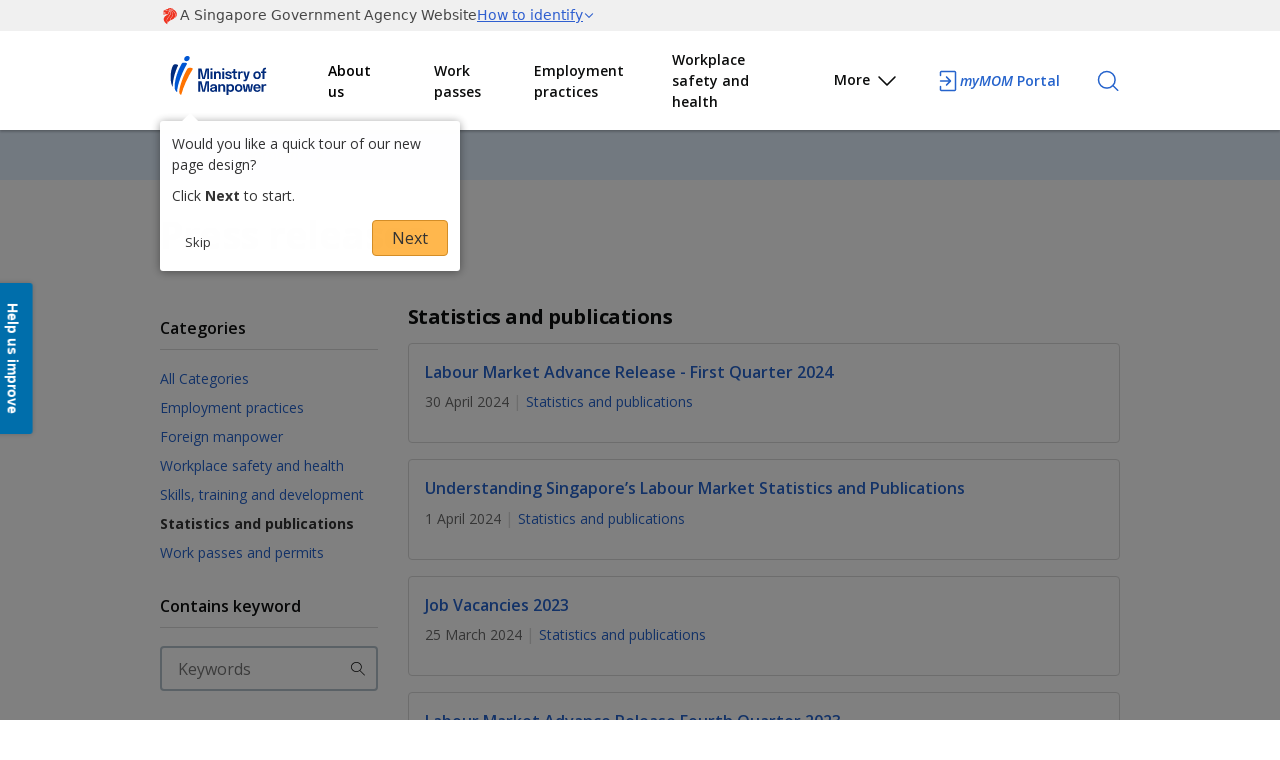

--- FILE ---
content_type: text/html; charset=utf-8
request_url: https://www.mom.gov.sg/newsroom/press-releases?category=Statistics+and+publications&page=3
body_size: 24610
content:

<!DOCTYPE html>
<html lang="en" class="no-js">
<head><meta charset="utf-8" /><meta http-equiv="X-UA-Compatible" content="IE=edge,chrome=1" /><link rel="preconnect" href="https://assets.adobedtm.com" /><link rel="dns-prefetch" href="https://cm.everesttech.net/" /><link rel='preconnect' href='https://www.googletagmanager.com/'/><link rel='dns-prefetch' href='https://wogaa.demdex.net/'/><link rel='dns-prefetch' href='https://wogadobeanalytics.sc.omtrdc.net/'/><link rel="dns-prefetch" href="https://dpm.demdex.net" /><!-- Google Tag Manager -->
        <script>
            (function (w, d, s, l, i) {
                w[l] = w[l] || []; w[l].push({
                    'gtm.start':
                    new Date().getTime(), event: 'gtm.js'
                }); var f = d.getElementsByTagName(s)[0],
                j = d.createElement(s), dl = l != 'dataLayer' ? '&l=' + l : ''; j.async = true; j.src =
                'https://www.googletagmanager.com/gtm.js?id=' + i + dl; f.parentNode.insertBefore(j, f);
            })(window, document, 'script', 'dataLayer', 'GTM-5GKN7M');</script>
                <!--End Google Tag Manager--><script src='https://assets.wogaa.sg/scripts/wogaa.js'></script><title>
	Press releases
</title><meta name="viewport" content="width=device-width, initial-scale=1" />
 
    <!-- Place favicon.ico and apple-touch-icon.png in the root directory-->
    <link rel="shortcut icon" href="/html/mom/images/favicon.ico" /><link rel="icon" type="image/png" href="/html/mom/images/favicon.png" /><link rel="apple-touch-icon" href="/html/mom/images/apple-touch-icon.png" /><link rel="apple-touch-icon" sizes="76x76" href="/html/mom/images/apple-touch-icon-76x76.png" /><link rel="apple-touch-icon" sizes="120x120" href="/html/mom/images/apple-touch-icon-120x120.png" /><link rel="apple-touch-icon" sizes="152x152" href="/html/mom/images/apple-touch-icon-152x152.png" /><link rel="stylesheet" href="/html/mom/bootstrap/bootstrap/css/bootstrap.css" /><link rel="stylesheet" href="/html/mom/styles/main.min.css" /><link rel="stylesheet" href="/html/mom/styles/print.css" media="print" /><link href='https://fonts.googleapis.com/css?family=Open+Sans:300italic,400italic,600italic,700italic,700,300,600,400' rel='stylesheet' type='text/css'/><link rel="stylesheet" href="/html/mom/styles/quicklinks.css" /><link rel="stylesheet" href="/html/mom/styles/personalisation.css" />
    <!--[if lte IE 8]>
        <link rel="stylesheet" href="/html/mom/styles/ie.css" />
        <script src="/html/mom/js/vendor/respond.min.js"></script>
    <![endif]-->
    <script src="/html/mom/js/vendor/modernizr.js"></script>
    <script src="/html/mom/js/vendor/jquery.js"></script>
    <script src="/html/mom/js/momwshiautogen.js"></script>
    
    <!--style>
        .needsclick.hydrated{
            left:0;
            top:50%;
            margin-top:-91px;
            position:fixed;
            width:37px;
            height: 180px;
            z-index: 214783644;
        }
    </style-->
    <script
        type="module"
        src="/html/mom/js/vendor/masthead.js"></script>
    <script>
        (function () {
            var clientId = "dbbc4add-0cdc-4af6-906d-7fc8d785c43d";
            var src = "https://api.search.gov.sg/v1/searchconfig.js?clientId=" + clientId;
            document.write('<script id="searchsg-config" src="' + src + '" defer><\/script>');
            if (window.location.href.match("search-results")) {
                src = "https://api.search.gov.sg/v1/searchconfig.js?clientId=" + clientId + "&page=result";
                document.write('<script id="searchsg-config" src="' + src + '" defer><\/script>');
            }
        })();
    </script>

<link href="/WebResource.axd?d=gRutl40BZEN9wCbULNea5Kx1rgCvRAs35jF-n2Ws7NvHv4-6_aV1TFPMNPHSgHyGortQcUS_GM3NmlQ4qe2YTmDj0YoRwIjEwy86vRUbEynCS6o1rXN0d_fbw2gQpwi7oxt99g2&amp;t=637753423033600489" type="text/css" rel="stylesheet" class="Telerik_stylesheet" /><link href="/WebResource.axd?d=sMeJjr1eiOzPP0GzsITrswEq-3Y9GmsnXo5fqdln6PzYdmREJrY6FDwN_X6OACCy3489RFcZSnhX_8qc-dCECkazAt4ka0mH-cA88PLkYOfTmGQXffdfLvdn0CDNFSJ-k7C0T7nevlDm2rLOozVYIobFPLc1&amp;t=637753423033600489" type="text/css" rel="stylesheet" class="Telerik_stylesheet" /><meta name="keywords" content="press release, mom, media" /><meta name="title" content="Press releases" /><meta name="published_date" content="2024-03-14" /><meta name="description" content="Read the latest media releases and announcements from MOM." /><meta name="image" content="http://www.mom.gov.sg/html/mom/images/branding/mom-logo-share-hd.png" /><meta name="image:width" content="1200" /><meta name="image:height" content="630" /><meta name="locale" content="en_SG" /><meta name="site_name" content="Ministry of Manpower Singapore" /><meta name="type" content="Press releases" /><!-- Facebook Open graph--><meta property="og:keywords" content="press release, mom, media" /><meta property="og:title" content="Press releases" /><meta property="og:published_date" content="2024-03-14" /><meta property="og:description" content="Read the latest media releases and announcements from MOM." /><meta property="og:image" content="http://www.mom.gov.sg/html/mom/images/branding/mom-logo-share-hd.png" /><meta property="og:image:width" content="1200" /><meta property="og:image:height" content="630" /><meta property="og:locale" content="en_SG" /><meta property="og:site_name" content="Ministry of Manpower Singapore" /><meta property="og:type" content="Press releases" /><!-- / Facebook Open graph-->
                <script type="application/ld+json">
                {
  "@context": "https://schema.org",
  "@type": "NewsArticle",
  "headline": "Read the latest media releases and announcements from MOM.",
  "datePublished": "2024-03-14T13:01:43Z"
}
                </script>
                <script type="application/ld+json">
                {
  "@context": "https://schema.gov.sg/",
  "title": "Press releases",
  "description": "Read the latest media releases and announcements from MOM.",
  "type": "Press releases",
  "keywords": [
    "press release",
    "mom",
    "media"
  ]
}
                </script><meta name="data_url" content="newsroom/press-releases" /><meta name="data_template" content="app-template" /><meta name="data_keywords" content="press release, mom, media" /><meta name="data_locale" content="en_SG" /><meta name="data_sitename" content="Ministry of Manpower Singapore" /><meta name="data_type" content="Press releases" /><meta name="data_type_google" content="Article" /></head>
<body>

    <!-- Google Tag Manager (noscript) -->
                <noscript>
                    <iframe src='https://www.googletagmanager.com/ns.html?id=GTM-5GKN7M' height='0' width='0' style='display:none;visibility:hidden'></iframe>
                </noscript>
            <!-- End Google Tag Manager (noscript) -->
    <form method="post" action="/newsroom/press-releases?category=Statistics+and+publications&amp;page=3" id="mainform">
<div class="aspNetHidden">
<input type="hidden" name="__EVENTTARGET" id="__EVENTTARGET" value="" />
<input type="hidden" name="__EVENTARGUMENT" id="__EVENTARGUMENT" value="" />
<input type="hidden" name="__LASTFOCUS" id="__LASTFOCUS" value="" />
<input type="hidden" name="__VIEWSTATE" id="__VIEWSTATE" value="8ENKmZ/[base64]/cBpj+FzVjyQ4NOg3dWIXFfqJOMstR5v2PFL8LiXERYdwchyqd4d8adX3Vd8hoHj/0CuEI8fjiRnYkVjslmGqIdj2eXTAI6ZZ0mX7RJtka/+vo4F2NslogFqhtXekT7e56qKP3PwTj5XCbEUN9ykIr3zvpiFmZ6jtT+eVfgSHshXC1qhHzBGDCNUgkdxdYj803FYwTiskIt06zi5eD2ksKDQKFDPULmnKz3qv9LD2GVkKq6Zgwdo6f6d+kcHI0G1ahcSwkzy9lYGYn63oV21WfM8/6rACThMl3U15G79tW0DBiV91x8cvkVkOHz7QGtNHt+CiTChINB1KumLxuqDuqjSQ576d4TZbBdNi0tGKKuuZ6w9NWDbk/MhAjavse97+BtQ57uhqbCLwafG7JagNlHn1I048QrdmY2mCAyN8IPZtL3S+W8UaGBs+DDuKPwSJpe1X+P3sKLo7Z91TxCILVFpo4V5JvB4wQx09tT6w6MLSQlG5BODXLNRCmu7u9M5/7NJZIwmg63fiVVE9Qe/1ZbqSOf4tEMms5nb5AYh9n5xGnLCR0GsGnRO0fPO/xMbIiRkRd5+m9AFCQDHb3gFH2dMeCbwp8x4kT+PQqggn0Y2QjqI8FlJOo88JvhqmPdHZJ514kz6i8lNDaqn0gtoygmbv5awof/MUwoekOvsNwkjgJLKMmy0I2yLy3SRjvcagvfn7NyNRY2m9QSVKSwQsAG20IUjmS/itKM+QmwRU4uhSOvRh9B0reXKvxKY+pqJHFTPsMHxE8bZW/rERqtNysHzwEb0FttnwD2PGKLta/4mMISra+zp2p8q8+qIuqChUs4sy8TS4ACs9hafu64qp9sUmv60C593ErTp8HWWT4dkKvkVXy8wpaV1ivZcODasNJlEEdUpcjHaqeDIHSqDY1aifPar5zSFLxc/18K3dtPXJfgzC6/Q0dw5q0uG+DPv9O1XFLHOERa2QKaDxBt/f0l3uwl36zvR2EXzO8NG/[base64]/TLp3/vYp37gVj/wAFEqDafaTfXk/uoZ4UkhGzVkPRissglyBapNrqPvwdWLSO4tC0+AXqs6iVgMUhV0mF38+T1PieftVp5KwBdlcoiTD9HURXNGMje8nhDrQkcCgBVoJ2Zj9JwYEK3qrZ2ecosEyfKVII4EulpZKWBv+bJVWZcabUjupAShC8EIv+auNG4AcLV2/aY51a1NGyiDAQWnH+2nZfWlWQv3NgPMST9lN7rkfPGKspZbsiAmq53JW02z+r+/iFD2WcOix04NdYu3y3FjT+vhiRC8kLKnQKFpBxFtY8GecVrGvhL+SdFrWEoesO2d5Mz7/FguytfkGesNO1+tX6nOZUcGQDQsg/QyuJGKSIG00sR+T+dCZ05nu6kZqMGzj8on19hKVGNc5D2b0wYmIke2QOe0h2DuEXg7oArTVgv3Xa+T2EsHT9hCcMb/YLBDv+soWyeT6IW5n6mU39RHZAw5gyhZ6WmVLWgHGPxGiOrE9SPpkFi/59yiirxJNI3yhDtkU4Dvhos+MKbDnR/D3jD1dVZNifToSK+NEWBM3S3WZpRi/S75RL3qp/dAVH1DyIQbGNEwMd7dRMWly/2nbhCyANSl/PSwLjxnutys4NwfXTtYXP6Cq+m+DGYxDRlyCPqbwbR14b/IF++IWmJXUB0zpd9NFfoOk9bo59kYYtYhUumuh9YP3gMQxdsU1tJUG5WwUBkW7hbZcxInUyh9gStFhsT+zccrdmlS/rj1S8xLyh6HytxL4lI1X29zvzDuoFPHSfZwAYkhvO+aA98Wqujrj22OERK9F1eZdcvRAQojSOpQYbpsLxBPSh1RrwkXv/6e93DYVGjVo0+5jfIl4kiWVX9uaQl0ll8sW0DUaDmxejt0y+d8nZeMStjkyhvd7y2rfN4C84M1krj72N+naaZ6j0sSccARLx+oOUso9CHnDDT6nHfUFO/7NZ6YKWqK/GqW4lmE7brx4wn/GtaLi1v5O9Ydaq1liMuodiyKS/QZy6n3r97yENU41w/fZ5bnasxllcXjhukUq5t+rKk51jVOP9HJFeF9yP71oPImbhX94TGeLO4EMoOz+aT+5pAaQhMhYFlWhq1hTZobf5wtE/MtOqqRwbAgRul/dqiOlr8F4nIMW7ciVM4PJUKFebRT6NR0EES7gz7ZTfm0z3mp2tueAs0o745Ai28lM3JYz4ZUqD2t6u6V8W4KGMeIlzkPRGuvXGmzWuf4fJYT9Wzu9FtEw2S0oXfYiGwNCQ3G53IydVRnZfOjQFL+wmy0ZLfxsHH/YHILeqEZfoEUEKBLpcegRyN8wv3pEz07oVAacnqJmzgzKMlwPPzsYxuFYX1QJGpDz+jQRU1MRTU8MU3y6Z6NbCChrIjil/PPQIpO/n7aIbok6zyn/6aEW1rjdztcO2Q9lTszG+CqZgwVjhv7ZU+6sv+j2xYUG0fCyz7ofjmkjWVkJX1nB8oGvNVFjd2LiBILDbPJXteZQR1uXZmB+vqT6HnCEsNaeNFgXEG9vnYDddvM58YWh7Z7YI8KuASNK6BbIH1iemkCzwq3hm/wS6OGgX99uAkM53yE10HvoR8VAwdQSX2GMBVoEAUGuBTrV6H5UmqVNvb+2wgBj5F+fmTUZ2mMFDBnHUY273CJ5+rM3Yef4pzqE3t+dj/sxKPG4Z3MM42q0WxoA8J4A1jYtZYAA2PmnL9WL2ZMl5XgnJxZYWcU1niq1c+b5H2KmZZry73y2KuagwlvENqyocH+rJ1baXtgYfr0kUCSbA7CctIkEh2xVJ85cHFkSBDoGUC44SHyXjldv6MkNzYEhxDxk/QJBYGW+5D6Ib5i0cDM0fQK0qqdDMzkmnI3vIWcr8dpHfM1MtCtdZbLlz067uZPNsFGypOtEWpNCkHuVJmPSv8v8/VvX3BfiLYDIHbhLpgkRZ5xurzRCg0MZXsvHoBFu+aRYzUasop0JBBQhKAK8tGZEYZcphAZF4WkRSmZIs+daHf4OsLeseJamn2XsnhLWdv1SLB3FaY3//8L2/r/r+T51+vJD8k96a2R2/iejQn/jC1V+mcQa0cHgsrjh0NYAhPQxjJhV9BJcTJWG5EGRjFaIC5FfkS+m4hPI3SGfrzYqgvthOcuJ4b7GXyKPA+QRWclauekQjxUYTWEKkfPdNV/[base64]/LjB9lUzcc9u4VnHk+K5kdvnCoaYbJBrtaxpPsIg+ETZyy5SzYXUz/xkRTJpuTbLLSzd92nhfcjCxKoOIbJE1eH9/tIx36OAKtWiUfsXLD8jj+rBVcmuIB1yIen81CONHycviNNv15SNrGM2BURcYd2+Y2hI73mrkMRBto/Bk/nzFHLa9CXJE0nl5yOSSAPf3h7zdm1QvYea3I1rwtaY4VDm9t6aFrigmeBO3/wxXeJy+h71PGPpKBYkYH9ezkTm/6+B+xD3qotRgETKn0WaV9gEIcWKp6BR21y6ZT2mR0Qx1WNczzqgOcj6IC3Uw5zaBf8aPdv5yvHiMKqFwL9/PgEDRHecKj6280xE+JNRuE90S3O09o8iPtzxPxammkW96dTB+8Cq68Uyw6kSLAuuskGhv6mKwVNSrbUj9ciEgK79h7NUfYYG5w8iQsUEUSht28cWpic49ZD89tEC35Kq4d/ogeBMqXOQv20xyBdGb2RMKcFnjDRtcOrUZKhOj7SuNwh9N0iNDrzfGSJO2YWfEYF/e1EChBnGaitHVkjjDOkSWo1UjZ/Uc7DKdwsWpGHlbJqkMIKx51KkJFEUzvvdN5MQZrjZfBDuqfTK5QHD4qx6ou7Yu7V4QtAhFF4pTuROIqVXuVvXcL8TB/KNADJ2TfEMQYovWZ0CGAclYEnUdVw8NeGRd5UPFEeo/Ktclg0N3xC1LyPE2HDfAti006m+DcdMxAPUCrtixu0luKHM5ModsXCEO2IChPXGH3A1FkthaQhAdvYlZlGdk681OC9h/PqSlBm8P64MUUXARYv6/MFMTQrbQUWXmfIH84H56LhKor8jyuyG1Sruv0B04YrNcXe5Umm+cd37y4iEGQqel6rD/kyMXaMcuz99dNN0SlIIXVe2ADu7NtxICC00YXXilnlbQFulNqEzT2p5273QvqTE4ON3ENW6M237BqtoKtViVLNOY/kemjv9+BMHMWMk8M+D8MNe0v3jAzNfrKCN/XVRqAZBlvlOBelFXewxbMNRLfpp5bo92XoOwubIsj9/jITYML8KU7Ln7yevNecg6qcuDbKLzFhb+SpZzyjuVdr3DZEtOrYFPhqEQlp2kDDo5jGUilH39/gTeQN0VTRVHMFNKI/WzP14Ldq0a5QVe3Sv7Ru20+pBqcrK+hQcE7jN9H27Q9m8OJzDAw7wvrsEPSmbN2aNgvLemSKYU8k1KR9gsLfaL8fZRjHrxiMws0DzoBViUMcKjs8WsPCr2PfMa+5Q74xBPyN8icChizqHgt4VTXQWeaEgMNIRRy+icj0FnQ2/o+0pUXhf1TC2uuWEzvZw6TJhsu9QtEt05n6PofU60E9q9uIl84rN6AO6t40m1SUz0CUFMgi80NegP0S1BKqXp0rWK2qkn6x5nipJwfG1ZxlmEjfJSDkvfejK1h/MPg4g+KZyjBvt1Tb5iLZi7VPvkYGy8G2lI3OtBfkVlf4HNv+Wz36EUmSS3vVMS875gLu8Tqookpukhx/EJ66ncb64sCkYHcwQYWgQJzH2iy3Z8aDBeY8eiKAwP773CoW8NV4VdIRNK8WcmpeZwDtgSF/oJSrwGQxe/LEOemNpe/AW4uz8B55W4tZyJtwjIk+K5LH+dWIT/XJIL+daGxVb77R05V7+bRIpInbm+u7pd/kmQE4L9kT2aqerMkuSXvQexPbNg3T3dq75+uA/V1QL/LmOOhplEePoSxywLD6gqVh7FZQiRLh5gkorTRBLR/nUL/QeDOMWOSw5iG7PI9FZ2VjiNxAJWH823IT/0KSEH4d5wDHbGjh4F5Jmo2PI4A7NOJ+YtPLCZTQ6b0RJIcsV+FhVxxDBaPHK8HIyJKmfWx+0PXULkXfgtNcUapChMnwYtnZt7xzyglYDzXu2JIYYn7A6SoCfeZHbrN1tr4eVPrV+IBIHRc5OhJfUzyQHGZ5f6kOm7zD4Y/cQFN0bp+057aK+LTYxSuUzfkQBRFvW8Fwqiehe8+62KkJgVsLjO9HvNTnCGvHdjOyH/LLjsXdX0HNulQYM1sSRMAV5f4J3Za5Ky+OKh0ISn7OBU731BVK1I7HiDIbp4tR1E1ZID0aDenTZ4lHI5g9rd44HuoVFA8g1uSRuGThGMazefjr/ep8abqlx9545Rfl5kI7CsuYzfXpEm3sIMhpjr6aFubipAevFGSFRn3rtQVyJPVc5ayDIuEW+cLB4DMFTtYeQigT5sjKz4Q/4/vvHWGDTh3yHAiT2rabZEhGWHzGPxCi/QgLqGZ1Jhg7hmZkKU4XH0vwyCPfQoiyevD4dC9mRGcBKEL9F2kOJ7WW0++PCFC8VdIQr6vqi+wOmqxpkVPiQ8obLWTOOUBQkt4pBzYqrE40toPDTQW5FNfPc1DZtfVGNF36vuzg6J6plNguiEnGoDRJT11YU6vk9DuRE5ftJydEkw0F2S31zxK7BhJZnC/+1UfK1QsoUcG5kTXFVXA4hbLuBO3df/Q+jmEARK6Mi7RIrJ40jaTi0GtkWRlUhDjfVOof4B2rA1B82LCoQQKEASxFNz5Un3sJaqmLbmhIf8i/Zg+pkUVOXaHaFcoBgALqzvlRLUDES5ilkrlgB2yNHCnU6NPBN4Hxv/IQNlc65T34GBUaCBu8ENM3Bqz9IZt9zRV1GDGIauNWvDwHppwjrXSUXx7N4mm5lKfjCcnB8otsfqQBTWJyVfRu78gJ5B+ncef+CQ4dH7r1Sj2HN4t+6latp5O1kR+2vtk7zYAi/kvL5Avp+MHL07n/pZ/AzYb/t9wwJYG1Tk8pGym3uMyUH2Ovlw7hcSf+K7pWEFesV5JhiK9DeigiOXenqIxj/W+H92yCGimUEsNue9kzx1XOZSh6Y/gZymivhzlDMghsV/cPbrID2iyEO9hJO6hg6mRCSi+Qq14I5L0DSITNw74JM0OGfZ6uFmWDmc5WVcm99UnQqTG+z74MfeZuA/q+AkpZnS+S08o6R9dQbxMF37X8yaSgZ4Qn2c/reKs+FqF4wXcZ5u9jfrYtJSHSjcEN3wvoC3PcCyeltcpVl+CVZWDKyt5e5jlej/C3LC2Vit9EWvAhA5drHBJjElzm5k71kjSpnv56yKC2IAKtgvEo66pkAQIQPT31lnyrS/ApO+1duSYyhjsFrXIeG/3WeyubJvpf2C0rNFCRSoI0ZCW67BjyM3jQHdm6vQrdAzRwnU969e2PrbJTIBQtpReWyfiee4mOhASIdYxDT+ocZIzsHtGtsJaPEj9TyxwGw2ak+OxPXY9nHow/afPcXf07GvCEWCR4ISzNgiZGgJfBkJ/hqlIx57dEFGZO1YdzXtwEpm2PlLzVf4BYjJDit3HU8LnWRnQpiRPsqvCJrRGoQ9l9YWDoEkUlFEaShknsJnNAD1SobHuwhNHFr2FQjNZ4vuttcKpGk1gMSeFDRs1+VaQey727KYx/bmUrIo65J+SKsWJDAXh/TGsa1nswl67MfeW9W2uOO+JIrnWuFLGAeLsPVh3rwaZodSVvk5dXjbd12M4ZBL4ZZhzgYtOEiQ5RYK1P2jzxFVOEzv1nojXRp/ZauLHkibjbCxBwAF6mLTrPW56NbK2I2ev1qFGglqygyMz2af6n+Myez8gR1ZS2EnSO9ZxLJ7MxdSXyyZXvkuIOwZDD8nphv3+0d6xluNDjKfddBqQxydVjgSm/hfRiR+7C4psfPG65y65WHbgr9asHPT+zYKasvUO96UFUL4R2O5dGniWjeNecXRDKZlgp3NrKn2iipIZ1xves/ALA2XcMrNHmnCm0lxdfL8ep9ZTgyF7Ha/VySaCXrfsp85ewnfI9Qt3VnnUd/UcCWZGXwJESLGkLpKtZbPvI0yPpYKf9R1QXJFoueS/qGmjCG5I52sR1PYQzO5UXcKrJeHWBaDSYas/CfMRYLDM8O88lxbWLim5eRIT4F0RQkuQwTe2nQ9miqxXAfap2lWNySce6faK7uxbYsVeJ3r31mzyRe21vMuCQ4ldnAKnQR4jQ891QVd5FpIWy/mIs3qm1veB7dbstaw/PFVLvnZX936sV9MgzPWXQIiCtEqhzkYpEvUSQ7CylGuSGpZjm6cRBizZiCMDZZyuxxpxizYaCzKKqQVWwFva5kTb9JAaTBKhIHwM6/hnYLoHcrniJ4dsNzn+Eph5IeTdsgKaFPsutuP8JjZfWzMxu+tiH6gAdmxtsZF3ZPD4d8112Y2lFInHf7BX80PusrTDoNJi3O5h0EdZhLny+fkMvkyNHSugWFYMe+YR5TgfVkBXz6xFf+F/+gA8cdoBs4F84a1V35pVHdvmHazIs5bmbm30aNQU5AyACviCXLQ/srJstJCG+1H+JiQArtLaTZ2kw6qKScLcrLL8Dumn6yVj7aOgrxTq/fuz4CbuUrRshjUzEqsT9hygHNYnjnfABbNHlxqb0I/ZjJGZHy5jQAVQrl2d+aL8Olx0QKDKzWib+TwsHH24Y4q3RsfHDHXEcSPzCmzLIHitVqlkbvKwhICfqv345qbGxu/dVEcQ9dGVl6txOL2+8Aq1+QBGb+Ghw0AAVC1l5VFFs6a1QuLqF7mlzHsPqEwLKlCnhvM2mx16ebt+IjzLJ0ZU9bpyTnDEvWhPVwZXnL/VkRcLY4dRdQVjvc275BMXhIeFbU9ToUMhtsZYQmSXLOE5rvP5XgRvg2y2noUYAmjoRy/aZEOA2masMJvJ4cQOqPY3e7/jUp1xKRQeFiwAUKGbhoORsFQUjPVtSo7atmpjSx9CLKsUfcDdlGIlOP2ssaZuZWXTJ6tQZ2fs0gq9x0s2k7RgSU4YC5dPwM5+IwaoaC8rlR2GgTtqs6VmS7PmbFwc/UkeOjtPjuy+uAkx+Y9z1OLvaTXhcECxEoXWda94jHl4/NHlCD6HgEwsyVHBghavd4VSO8+Jxb6aeGCccZXkrK3ZPHCJT76LrxQvog1jz5hAYVwqEtgVWCskfrKomrsCNy/1vtYfYEHu0cafY8ZRxm83ZZ2EAkBHicl6SeelhtWgAr3T1kp3i6/Hp+ZA6Vhk44945z1N6iHl906Twd3Z8IYragRSuRQrLU+Dn0kTUW3pPJ1g9iI829TirYcwGsZm17QSFGC42mE5BmntJhu70BzTRbb0Aac+ssFztHI0I8C2nNzsZMASiwdOExoU0tYOdZtnfisJDlYdjBtbrturFCF2jfW1to18JJYMfwdudJgJz+VUnli5G/xurEXzPiYzsZaEwc6R2MAbW0lgM+gdhBmSbV1vfjzxTQX0kRadaRk7uy4s6+n8MnpnM1k+aN9GJta4n60X0FZyEEKf+UunNmXSKOAvPYnfh87hWQd4sTWB+D4OvxIxuBUbVcFT4/Jec/WzemNgngHHoMh2j/+H2+0ZGeiJvZeSUU1Pt5YnlzwDl4UMsvPXuVTP0eravykYifRW67WlHeW7g0qpfmirXKSyOrm3YMz1m3lMp+wIrV3wjjE65yK6ENR70ztEBaeW2a+YAB4+Uc811oaPrPiIIU8sgWbWf2hZ52vwuHaiUFrw8FpPIjlHDb9aqc1EtEwOzZPONG7dz8Lfwm/yjmhZH2WWaKCLmawW5BXHDkXYOQxvKyZIAeLKnKmwxGcAjZ7YbxVm/6LIrXGzNkUAfeErkLD8+dJCtwZPABMFOvkXdippiyC3D+QAzlv25u6gtP3oAdD3dYC6t0t8OcrmICt3emv0MK/RbCMQZ2PB9f3Je50plCR06NlxPnaAjTLC13e43rrTj7xK97mUDg48Wpt4ABw6GB/qMRpuzDarfO0c3yCjVFvF+Ynv2OOf0U0Yjfg5gaFsHUjilne0M5zmhLDy9KxglpAGj59EW0zCMhmRS8d9i3o1mnQPTvHRuDyVu2bRNhapM3ay+ZrNsxjKBj9949CwZBpompjvTcflJYJbS6APFC//J5HckFy09M0TagSBJwbgRGPxuH8kDxY861f0u7kxzY10nhYFn4aPCr9LNOc4t3v6Q1k8yUP2XAySO9ROoGl89Cv11poooJBKQDvUO+iHcUu4eACJoZjf/6cVYfUSNrMW9/rvfYnQnFipoLlFH3iePVfNsyEPNlePNmzRlsc1bpqj/q9w75fXaKFAmx2ftWGl4e8EAFq17PwSFWTnjbuyl09XWJsnFXaqMFD6I686bd+HOBIJ0iXR1AcSdSvMwDQ+l+zj/Pql3X0tT6RcZfhWwmymW0txAjWam8CiQgOMefvimqRA6wdAOUoyDwKXAoDa9ugNYMsbkUNI8vPL8FcHm48DGWcRbgg+8yk8hb2AnHojXiT9BdubbP3jR5qlWgmGaF0YgNEe1K/tYO6z1+20XCd4oOZUt2hu8YfWseeC5sgiO2eedUX5Qs9cHO/[base64]/q/[base64]/[base64]/tROxBw1/rgy0mhrfu5H2nu/EFA/M3aNecWDbC36m+B9r6TVaCP5f35i6603CuG/l8LAAD59uH/bxn5Po/XTPzufCxytu+hxV4h+qOlZn309leUM8t8IlVQJ+139fLC/CFgTAjPd0AbGopX2gI2Z8xGYGIc7BQNXXvaKpuhIG7xlRTmHAdRKNy3E+o2NdthBedS2dqlunP8uXqfg/Crj4f0qAblzLY5mSXuY+xudGcJPX0lkYVqf/p8UBZK6OawsTlymOUfeBeAUfNClbqn87U4w4F8TzlNHj+cc2Pb/76lNxGGLORwerDkJSHmbUwWxH8Vg0od4Ry9uBr+CZwd09bHzcbB8SwvU+1snx1EkFKc2emi6F8sY2xdSdcyjETPtc4LtpcwvkuEIMSMJovjC+eC7Z7V3WJ89eQAc7a5HrJaoYKtyQFbto0mpB6oBtDk5fF3zd/NwMNbhsVHWOzT7s70wRgFTPprb7Crvd9gsKPXKwQBdAAxUgpGn7UIVvrNGnMLJsfMQcRdf4muqBckCO3rynIpLYmBO6NHeNzWznjLevI76cZwEH0FbiuHWcCDoyQpibq0m6cv+V+nbyl5tilL4mOf7RGXyvD123/5s8fwG2NeXR0gnLrJVhgu9OEmA8uP9d2C2B75u2svQn9Lic7COuPOFWvQc3f/QwAqgLWitQ9LFOInQ+4d95j/2ey17bE3aNgQpnujLlnzWZ+yRD48BUwdngXqkuqMJr92pJ3ZQW1j8trimgQr9S6D1rfPR0zvGBDhYwe9FAMU/BMX6+u1u59N+lAmdXs9JcZpWScYX6syDpsct29c9xXoby57ch+pwVqu1ihBtF554p/fQxcAAzjpHmQejuTuJwgYyy6fIGNxOXHp68sPt9BSaC66M9wjgheVuzx25C5ME8YOJTR7wXI7kl0x6MVI1eR8VsKbS7LUnN+kY0Qa50KC8OBjLEqqx6FWXaBjNSrWtcnFcwChmLwBJl2UX6xyhowZ/DhSG1RYGdBRY16Yh3PXNILGnlBxgzlbVhZFH23KoE9bZSQHn4I7FWf7hGmV23jjShnEK1L+qHps/TUV0BN7UNtydpUE1EEKcz6IH5Lvqj1b9rHwNabbd4yXS6io5svWvxBvZkbzJtjAU76EbnBneJ+SP9KvPhEmcg/1F1YsNCCY3rG42FIhzqljpkj6xX/3FxfL21iTtIicj514qAQIG/rVmXRGUER7wjQ4YheYpApRAtY8acY5/j9UgrSImi+y0xCi/V9HKNALoK3HyEXW2ARImSLTU0s1/OdD8D77+EQSZS/wjGSpgBqyBpPEDV4HoS8WmMj0IpFoRno9JeKziNc3kpJWggkVNKBPT+4UoTtpCJOApV5A0taMJDlznmC4WYb2h2axF3+LZ5NZVgxTRvJH7G/hBp4fTec/oHhlYO8WvE7KqUZCi5cz0mQohSetkUoXcFrrZeytXWZByt60bjwqnQjbQiyU5zFegE6bXSo4R6pgaliFn5Eq0Ug9Lf/X3H12xfJnHRZTj9nPVdo0OE8unTVcYOBd8cnqcALQ4DRYuefH24f6ng1zKi0vYS4v6uT5tiaaDLObfLx5rR2qYE8mJvi01So182zawCMUi0N5yDwfPOb2Crt/UCKT9Z8NWGyq19T3JNv5FQ/ESYIpJc5eAfP3B7tKyhhYAk6HedoEc1uHY/Bt796Uv6V2exiBo8SsQmYDGUe9Z4PZl1xPAByQLr+IB1GO9rQH7xFLtESj0RLokzdrrb924qys076xWqRin7TRCfKiYezaD79LGhmnml7A/Ce51HBrHbjg1DJ79xa+Hkyij6cf9ERKxkkyVfVfeL3onYIrX2505ouM4yY4XpKT3GplaB+ZvxKng6E0KcXNTGaV9D2Hc+ErHhGwUrruO112iiv/6rK1L6t2qSEduPJ/SGKIfNFjc2ZfzEC6zDazj3XXEDWaXjVeyQXxqs1XWb7+fqX5OOdBEI4DRahOIxGo8iWpNdZ1nn9AtuW/n3xV7wgDdnQnN1M7bgtOySQ4KN4X8+PoZ8L1X5OiXS9uC14iX4zmcG908Kf+2jUQJDFE1rndxPs1dkz8fPnfcAfu73zBH6i3m9u4Xrb5CPbWeiNgp+Q99WjsurgSo2+5oeCjsPgd1kbgaOrMBYFZr+Mbv+y/7xqk929bnnZre5HBaQwqfTWdEq7kpOufCdHWQaD4R6e8QY9b1Q4scn7qE+gtRye45Kp1B5rXmeQBhIYgWzAS27YfEhncmiExd/+UNjOWJ+FeX0JAhd4A8Y/0sPBi6KePEvAAflG8XLuj5qC8hM+qUFK9f5l0qldPxkooL1lf7WpIkORQWfWCORpnkD4GjQxwh2776J9hOrXrcAyHTdbctqtiHH1S/KnRDsYSlHK1jLSM7qhkih6O51Og+adEvNSwNxEnoyG0Ie/CwmHtnpM9gl7ou6yLZ5GYAtkLH89vHoO7suB3fgvdruHNN4/[base64]/zLjyIeF5zoL7DZu0zP9lfAgJJ7s/6/0UQHapCTpK8J2G7JmgnvXmzGJKJmAJvkMOnHGye4pxthsgo17UR1yyRj/KKPEBj4ykOL9m1deehfoknWnldB8ellAvTxB7ldbp4nT1yJK9j+ZNfcFyjnJBHjiGP7QChGpNIUmkLajYM/0Lt6g0z3MqCUoHxd5xfXzszUTIGGOSFQmV2qXqcCnXiJB1AwqkY0Ebr/mjmczppIJi+LDAEYYT44uPZy6/rUF2Mlw2efRwgG1vyNzSYS95Emiydrj31LFDiOj3jc/hqR3N/YdzlWrvKuKMnBPQm8YPaYfyrquF0h73dA8P1TaFyh/b4JnsaNUSWl4MHbY2wXzNHvHvppwR8Nt4vHl34jnqtwKSle3qPSei2CxiNhnkFC0ZFi7PH9i4OZINEiPLiLA8bNF00YMJz/B77DfeyxJ3dp7NQbVxrgeLPtMF/fFPwK6hjryfRF5mEez8TxkQSccd9crgisiGNip+XzcZ/skt449Tiay+jZ9690/sNvegYaDo0bjXwRHwl6Ue8nUeWXFL3sdH3akNo0GWOYcFJAYLPbs2+vnjj72ZviGyHm9SeL9MkIQuG7vJwah4MRoQyyLQwwrgAjDAH77W+mA16yJHMAatBx4cymMj/LhUAZEhUAM6dnAdeENQqf524Dmhub2ULaUHETapgYr8XsZZSfgP1KHd724vYWJkIKHL2c21ZsdK31KLZFdtSNOW0BvjfR32xUx5o8LHBd3AppVBPZQbpx3qLUF/eHK9jRnuZCGCSxhtrU8C/96S1ehiewXmrnr+M4Lv/SnoBhbZRZLuKEhLpPDUnMf7s8pL/8nrBE79EQi911khWmzrvbBxZ/M6lRdf4Q0TBVWwMOe79AHIfJ39Io9qk+MEkh6wJb3tkcFNl4rum6fhUmI6PARA4meqlEu+tOZdoYFfXxtm4+B/52YzuQyq7DSYzS+8HRpErMJjFIeMk2tH804CKiFUkojHPKVLo7f0CmexFcCEDztZMMYzR0DktVj8V5F7i+d1BKlKRA2el9bHvis9Ye8rnirQZjtyUV2Y0pu/Ukp385EhE8wOjVmnyl25T/g2OVSmGLbZmFORT1FHl8zzzTTS+TmLZW4268mA62BjyBnSWNCVqrutg7cXhrqG29TbP5vxyR2UcHOEtDJT/di2rhzj12MtnoFRQQ/c5dwchuk8+LjrGDKsTogRJkpmCg/q9xpeZQJ/M6J8BtWS3mm/RWGp4+/BQEacaRmOX1OXFFBkl1F66IL4wFCGTqo78TzsmLepTnCEOqvWYZ0cVc/K1WeOZenFNd7qoppdnuw8B2kl/bZvXhdA52MNRlGcKh7cRIj6Ox4emc1rjXEuJ4FwRpy+O2AY3SytA2N2M8pSwsixKUAPXeGGxEdaRAYqIpLwPhRkquHHU1JaMKXnTTLQjPPTHHLm27ZBG28Qh/HXSH0nVdZSpvN8L+bGwPl0sJiDpb02L5VxCVRQMpFRtU61yDqQaLG27Uyg53P9YfiCpNNpgKbnYTW6CLFOCDcVpxCHOjPJy/6rtJ70DuEGSug6R0HB4rnadyxBHtOfnDvY33W/TvbKgyYyuZICc5oXYJsjm1VOb2S6D46LDeVg1BIFuV/[base64]/bshio+AtlWOxMKyvM1yE01k3nBwtuU7/yNvambwkM6BxJDMABcwVkcs0umBrtvWBzoI6hALyNuAUAMacTxKzBozVHjave+CsxHtJeyQuY64Kz1A0NWutrdxwu51AzsuVxC5ObxNx4/fST5niZgMvDjazZEx3CdyNgvld5YSr9q0HoMwY32sKiB5W8xH60eKuMVyn0JNdHqlOlmoqJhAugwu1ME0Xz6I9rJwnfsyC+sIPzDxY7Ji+2husiR8NGPl5WeWOmwbwEC9q81lKSUrTulXzyvMo/0Knq7tPEqR8wgIEqTXEMw3kcXr39G8soO43l0yKqghPXpAyfNeAxb5Z8AdF9ga4qhceU0spTWb7oPrxbpIkuQonrzCnQJ5kTQWFWpBxE9WuETdGZRdHKeUpDw8XebOPkjQGXEqdNppcmT5gg1azpoUkXbhPPTf+m9noEiwXsh0yl/9+hlMK0nvMtJUAr3jdBeUOasttkTbO3/YieYsekFPofEFR8zdqkeRbBFm8ma5BY8icE4amZd9id8NQ++fFOLj1lj06pVwhzOS1A8+1bkSWLkf0i1qrVPBEfkQHvUuDYw77FY4B2goB98n7ZhYTQ3kl6mByhtXiC/DAJ8TvEiVylLhRFSuABwJKmvFvPYHSNOw3vxSy4TQtDL5pw1pYCeGLof3J8N8uxbwriAR00ijNKaVKAUG2dHybo6jRtVPMX1t45UMFi1sTQxUWE8d3TVt1/YbKrPCFm3dRrV5eE9FyGZI6K6iBnvSRMXg+B+Rbeh+uflUR0J63kYSYeo/eMQ/BsKJfAAZ9sQYkeRSoMATxiboBNN+llTvkbDBsgmKiMN816LPFq8RHV6FKYVwz8MejKrhLjsDyC/COuEvrvaj5mcFJ4OG9zXUdUUELA+VPoqqaMnbxtQg7OaVxsCos1yYinZIlhjnFUOEYLXNAN6Ed692yNZIwAnmveDzeYoDPkdWN7vXdSiVm8jQK6Mi6OP/RE+41fb6IbiYx3Z9w0FowxqTm5EHK8iQwGevqfq4Ohg2iVUeQDSlyOofg9MzEbAczI9XU+owhH8VsM7sc8QQg5iG9/zyY0Ij2nU5v5LJKoy5G0pJIHNhCeAV4gkVKDoL+31Gklr2CNuXe19MT0QG7Ymq4/kmAWNIWHbC3YwtuW+ohkK0py7/CPjSaUFGvolk46g9RFOr4kTYE4InPhKthvg2+v+3lPvManR0xlGSz6IXNiOju2927pjkrpvZhWAHYGizM2fwVG9BjMT/tuFpjeiffpjXp8N/ep12FV/[base64]/nHAxXEwpsNvu768syYrJA3BCmYKNzlD6Aex9yIP8R81hCoMEJw8lxPeCPGcwTwyCzGoO5+6Mq8+odwcLDtVvByTtc+s7wbcMOxM9z6daB5x6IEg+zSS0tQyZtmCVnKD1vLKpUWlSN95/F5qn/vhRyYOZdIe7aSPPQgSB6nVobjHvf6pyKBIL0kxaXHHoyly5oDHo/8PJdSvfpjdGEFRq95xfaxVsGLRv965CGjxpK0wwBDCkzY7va2DBNxH9C8h4rYkYptNebWTKzQ/[base64]/k/ZeiSIri1N9uWqUcU2K25JhYrxdy6sRdbXZoL10JpenVmNhJcfupVVMuaPdd+KYavr+GgSGdh5FOeFd4sMw1H4JjRJqcW59s8Sxo5dgVyau6zi2gJBaARQ7z/0std/W7H0vs7hKwgv7W9Mvf783NStu76Z+Xcmd3xjjO164OJ30R9iPdOAgL6195zHN2YebrknJpa8NgOu3vpApjWvfOxCebOO4vufGuAECa76+I+J0/+ciB/7MkCkDE7C4ZfdwoKErErEQ3yb56uj8dai7kdBt1JZl9EYqhUu/SJG/HM7j/zcGPnNLlhVXmEgSbzTWv4XtBm3dkHRB3RLh32ZmE+vEBzaa6ip8+9gG9EprY1vWiqBeY5KP7fCEZlslACImgx9bpyGsCYObl5KYm+hKgXp41zVKe/tXN4jpidSyDnnOKH5QOgiKQ8HlU55fkOqiftdMw5N1INu0hbMtmmOskj3zn7DM9XSNwqXH/QtszMm4ma3Pa/vCCWOqIZ+bD5wMkPL/9BBL2PxbrTmsX7AmDOq540QN6eomnQdWyRdKPoFQ2ukRycTdSlRE+tSyNqJ5kSfLuDP/4STsy69oQrMOFd6U+jMN6njrVpQ0j/uhsqnzcK+TvTNfnwqzTcYly/IgT5c21phzYPcddCEayJeJByMeaCPreNnpGEgCVAgFHfA2QV1hB52R53bWC2u9rjlaDBjVnS9ZLjdyzjNretuuwbhEzaEbJ2gT64bW2n5G58zVoK55g1CbHvZerft+lJkta9mOP2JFZMTU69pIOJBf94Lj4Pi6vswt/ha+u03yQGleZmc5THVNaXfZyhR7BeiPTp0cw4QIfi2yCUefXpzDlzNAOxnDM0Hvsn2gxMWoJrPrnvc/z1JDeGn+znLDJpPjsejeeTgoGY3vi3EgmU5/yqLWOKfMaHBRgy5MTOnRPBY0RqHi6ya99MeUzKFn3Z41y/v5Dd/8BdHoLpZHgn07RI7ywRlT3nXqNKSwqsXDHKuHofPMRkMXX3tX7npE2IepfWT8Q060hp7UrT0h+P1leBY3sBIsurH9bzWAfH794A40i/J3dmYvDzaRuo+lk/B8l1NQYex+XffU8KjCzEsBPMp8/xbXiu8QbenB/o/vxRaJCXuV1P7cInShQ0zp9vp5q0kN4d6UCTC5VRLlyjhDtRfBF2b6LfAUUmQJQq9luRgwZM+ME0VIwyPY04dQlMDU7uz30z9OlJxDhG8C6MB/OoaOHWSVuVUR/zBQSTFowLu4h8zsjwLO4WYAttv3B6Mre8GgAp01otB4GhsYyalbpairhB79rnA3EFnX2+xRqo0KjDMBc3DirUyd/g/iaQLMrLWe3n0TCuuazuqCLk8gN5dmayuWaqrA59Qp8=" />
</div>

<script type="text/javascript">
//<![CDATA[
var theForm = document.forms['mainform'];
if (!theForm) {
    theForm = document.mainform;
}
function __doPostBack(eventTarget, eventArgument) {
    if (!theForm.onsubmit || (theForm.onsubmit() != false)) {
        theForm.__EVENTTARGET.value = eventTarget;
        theForm.__EVENTARGUMENT.value = eventArgument;
        theForm.submit();
    }
}
//]]>
</script>


<script src="/WebResource.axd?d=pynGkmcFUV13He1Qd6_TZMxTr3O7hqz-elMI6sJzRCoBw09WgO9TI2nkystbirwbp7j8XA2&amp;t=638901824248157332" type="text/javascript"></script>


<script src="/ScriptResource.axd?d=NJmAwtEo3Ipnlaxl6CMhvoTRCcmVvDDAGpCtR8ndmjgWsMVhsrn0BG305N1W2cOxKWCMRjPY2JB7a7Z96XPy29Ro8Mra8hKHFhsIAaiEyqobWhKqzp4o4zmb6dC936CntvMMmvlExaJqRQU3MtL5grgb2kw1&amp;t=5c0e0825" type="text/javascript"></script>
<script src="/ScriptResource.axd?d=dwY9oWetJoJoVpgL6Zq8OJv4Dmeg_CmPY9CQLE6zgppFdYWu24rYdcYPrB65lbRpNdOiCoL1MaUOw8gk6R9uXsWxGS30phgovY3D7o6dTYNmI1vQhlXFSkyTlfHNSY-aS3FWNXh-jJ-2HVa1dkYRqSsEREc1&amp;t=5c0e0825" type="text/javascript"></script>
<script src="/ScriptResource.axd?d=TDVjdgRbdvNAY3tnbizUcD6rXWxgYGpM7alMHa8Mvugpioo-uk_rgYVh4yk3BXIgLQtQDQYq_Trg9FIzJV8PgCXgN0D470Sc6I43z727F27aj-1J0&amp;t=ffffffffefa1ed2f" type="text/javascript"></script>
<script src="/ScriptResource.axd?d=mbGZm65DzNC0tMTq0ElbcXK2H0ONB6ofteiBtZwrmN2i4CICiF93NyCYkuPIepmSkwj7yGL5NiY-IzY2y5gJPN3tAAJafEyxVl_XwNhMx63qn-QLxMJtX2IefieALDtaFICpzw2&amp;t=ffffffffefa1ed2f" type="text/javascript"></script>
<script src="/ScriptResource.axd?d=LDxs7tI-ncIIKPgYq3uJylUk2Sudcx7GaWnPDaf8lmUYyq-AwP3jf6jOWlt3BMZcGM7FMn4jYS2gh1vJzj18gAmJJ-mktlLiV7DnJH1gMKfXFQjYpApcSvLlqd3IgPN5tlKOJg2&amp;t=ffffffffefa1ed2f" type="text/javascript"></script>
<div class="aspNetHidden">

	<input type="hidden" name="__VIEWSTATEGENERATOR" id="__VIEWSTATEGENERATOR" value="AF4F81DF" />
	<input type="hidden" name="__EVENTVALIDATION" id="__EVENTVALIDATION" value="ZUzsTYZ7+1V6Umq5/cF5a56ADJkTszfLfrODgrTgTz9MrGMGDbLYcpQFgS1IyLxZjSR3BKMd3xfRHAIfM8Ix4lJtxbcdFlwxzGVHZqCEeP7du5H7cE8Lt8bYv+HmYSFS68dHEhjL1k83doxG/WhWSxKLcKh7aBGtyrN7eY75O8rSrSq+QjAYtm+Ogj9UAi9rChPjIumtLd6PO4g7KW/[base64]/z7u8ehP7eK8OZVwjQzw==" />
</div>
        <input type="hidden" name="wogaEnabledFlag" id="wogaEnabledFlag" value="true" />
        <script type="text/javascript">
//<![CDATA[
Sys.WebForms.PageRequestManager._initialize('ScriptManager1', 'mainform', [], [], [], 90, '');
//]]>
</script>

        

<link rel="stylesheet" href="/html/mom/styles/app/vendor/jquery-ui.css">


<input type="hidden" name="globalnotification_1$textBrowser" id="globalnotification_1_textBrowser" value="Internet Explorer 10|Internet Explorer 7|Internet Explorer 6|Internet Explorer 8|Internet Explorer 9|" />
<div id="dialog" style="display: none">
    <p style="margin-bottom: 0.0001pt;"><span style="color: black;">You are using a version of browser which will not be supported after 27 May 2018. To continue to transact with MOM securely, please follow <span style="text-decoration: underline;"><a href="http://www.mom.gov.sg/faq/eservices/how-do-i-enable-tls-for-web-browsers " target="_blank">these steps</a></span> to enable the Transport Layer Security (TLS) of your web browser, or upgrade to the latest version of your browser.</span></p>
<p style="margin-bottom: 0.0001pt;"><span style="color: black;"><br />
</span></p>
    
    
</div>

<script type="text/javascript">
    $(document).ready(function() {
        if (document.getElementById('globalnotification_1_textBrowser') != null) {

            var valueBrowser = document.getElementById('globalnotification_1_textBrowser').value;
            //alert("Value: " + " " + valueOperator + " " + valueBrowser);
        }

        if (!MOM.cookies.get("DIALOG") || MOM.cookies.get("DIALOG") == "undefined") {
            //Show Modal for first time 
            if (DetectBrowserVersion(valueBrowser)) {
                $("#dialog").dialog({
                    modal: true,
                    width: 700,
                    close: function() {
                        MOM.cookies.set("DIALOG", true, 1000);
                    },
                });
            }
        }

        DetectBrowserVersion(valueBrowser);
    });
</script>
        <!-- Accessiblity-->
        <div class="skip-navigation">
            <a href="#MainContent">Skip to main content </a>
        </div>
        
        <!-- / Accessiblity-->
        <div class="menu-holder">
            <!-- Top bar-->
            


        
    


<header class="topbar">
    <div class="dxd-mom-sg-header">
        <div class="container">
                <sgds-masthead></sgds-masthead>
        </div>
    </div>
    <div class="container">
        <div class="header-flex">
            <a href="/" title="Ministry of Manpower" class="mom-logo" style="width:170px">Ministry of Manpower Homepage</a>
            <a href="/about-us" style="font-weight: 600; margin-right: 36px" class="collapse">About us</a>
            <nav style="margin-right: 10px">
                <div class="collapse">
                         <ul class="navbar-nav">

                            
                                    <li class="nav-item"><a href="/passes-and-permits" class="nav-link">Work passes</a></li>
                                
                                    <li class="nav-item"><a href="/employment-practices" class="nav-link">Employment practices</a></li>
                                
                                    <li class="nav-item"><a href="/workplace-safety-and-health" class="nav-link">Workplace safety and health</a></li>
                                
                            <li class="nav-item dropdown" style="padding-left:24px">
                                    <a class="nav-link dropdown-toggle" id="navbarDropdownMenuLink" data-toggle="dropdown" aria-haspopup="true" aria-expanded="false" role="button">
                                        More
                                            <span style="margin-left: 5px"><svg focusable="false" xmlns="http://www.w3.org/2000/svg" fill="none" viewbox="0 0 24 24" height="24" width="24">
                            <path stroke-linejoin="round" stroke-linecap="round" stroke-width="1.5" stroke="currentColor" d="M4 8L12 16L20 8"></path>
                            </svg></span>
                                    </a>

                        <!-- / Nav Links-->
                        <ul class="dropdown-menu" aria-labelledby="navbarDropdownMenuLink">
                        <li><a href='http://stats.mom.gov.sg' class='dropdown-item'>Statistics and publications</a></li>
                            
                                    <li><a href='/eservices' class='dropdown-item'>eServices</a></li>
                                
                                    <li><a href='/eservices/calculators' class='dropdown-item'>Calculators</a></li>
                                
                                    <li><a href='/forms' class='dropdown-item'>Forms</a></li>
                                
                                    <li><a href='/newsroom' class='dropdown-item'>Newsroom</a></li>
                                
                        </ul>
                      </li>
                </ul>
                  
                </div>
            </nav>

        <div style="display:flex">
            <a class='loginButton' style='margin-right: 36px' href='/eservices/services/mymom-portal'><svg focusable="false" xmlns="http://www.w3.org/2000/svg" fill="none" viewbox="0 0 24 24" height="24" width="24">
                    <path fill="currentColor" d="M5.25 17.5C5.25 17.0858 4.91421 16.75 4.5 16.75C4.08579 16.75 3.75 17.0858 3.75 17.5H5.25ZM3.75 6.5C3.75 6.91421 4.08579 7.25 4.5 7.25C4.91421 7.25 5.25 6.91421 5.25 6.5H3.75ZM11.0303 7.46967C10.7374 7.17678 10.2626 7.17678 9.96967 7.46967C9.67678 7.76256 9.67678 8.23744 9.96967 8.53033L11.0303 7.46967ZM14.5 12L15.0303 12.5303C15.3232 12.2374 15.3232 11.7626 15.0303 11.4697L14.5 12ZM4.5 11.25C4.08579 11.25 3.75 11.5858 3.75 12C3.75 12.4142 4.08579 12.75 4.5 12.75V11.25ZM9.96967 15.4697C9.67678 15.7626 9.67678 16.2374 9.96967 16.5303C10.2626 16.8232 10.7374 16.8232 11.0303 16.5303L9.96967 15.4697ZM18.75 3.5V20.5H20.25V3.5H18.75ZM18.5 20.75H5.5V22.25H18.5V20.75ZM5.25 20.5V17.5H3.75V20.5H5.25ZM18.5 1.75H5.5V3.25H18.5V1.75ZM3.75 3.5V6.5H5.25V3.5H3.75ZM5.5 1.75C4.5335 1.75 3.75 2.5335 3.75 3.5H5.25C5.25 3.36193 5.36193 3.25 5.5 3.25V1.75ZM5.5 20.75C5.36193 20.75 5.25 20.6381 5.25 20.5H3.75C3.75 21.4665 4.5335 22.25 5.5 22.25V20.75ZM18.75 20.5C18.75 20.6381 18.6381 20.75 18.5 20.75V22.25C19.4665 22.25 20.25 21.4665 20.25 20.5H18.75ZM20.25 3.5C20.25 2.5335 19.4665 1.75 18.5 1.75V3.25C18.6381 3.25 18.75 3.36193 18.75 3.5H20.25ZM9.96967 8.53033L13.9697 12.5303L15.0303 11.4697L11.0303 7.46967L9.96967 8.53033ZM14.5 11.25H4.5V12.75H14.5V11.25ZM11.0303 16.5303L15.0303 12.5303L13.9697 11.4697L9.96967 15.4697L11.0303 16.5303Z"></path>
                </svg><span style="font-style:italic">myMOM</span>&nbsp;Portal</a>
            <a href="#SearchMOM" id="searchIcon" class="js-link-search collapse" aria-label="Search">
                <svg focusable="false" xmlns="http://www.w3.org/2000/svg" fill="none" viewbox="0 0 24 24" height="24" width="24" class="search-magnifier">
                    <path stroke-linecap="round" stroke-width="1.5" stroke="currentColor" d="M16.8713 16.5L21.6856 21.3144M19.1314 10.8157C19.1314 15.4084 15.4084 19.1314 10.8157 19.1314C6.22307 19.1314 2.5 15.4084 2.5 10.8157C2.5 6.22307 6.22307 2.5 10.8157 2.5C15.4084 2.5 19.1314 6.22307 19.1314 10.8157Z"></path>
                </svg>
               
            </a>
            <button class="navbar-toggler js-link-search" type="button" aria-label="Toggle navigation">
                <svg focusable="false" xmlns="http://www.w3.org/2000/svg" fill="none" viewbox="0 0 34 31" height="31" width="34" id="menu-mobile">
                    <path stroke-linecap="round" stroke-width="1.5" stroke="currentColor" d="M1 1H33M1 15.2222H33M1 29.4444H33"></path>
                </svg>
                
	        </button>
        </div>
    <!-- Print Version--><img alt="" src="/html/mom/images/branding/mom-logo-print.png" class="mom-logo-print" />
    <!-- / Print Version-->
       </div>
    </div>
</header>
            <!-- / Top bar-->
            <!-- Site search-->
            
<script type="text/javascript">
    function runScript(e) {
        if (e.keyCode == 13) { //for ie7 trigger when press enter
            e.preventDefault();
            $('#btnGoogleSearch').trigger('click');
            return false;
        }
    }
</script>
<link rel="stylesheet" href="/html/mom/styles/extra.css">
<div id="navsearch_0_DivCode">
    <div class="mom-search">
        <div class="container">
        <div class="mom-search-inner" id="mom-search-inner-abtest">
            <div
            id="searchsg-searchbar"
            data-client-id='dbbc4add-0cdc-4af6-906d-7fc8d785c43d'
            data-override-display-name="mom corp"
            ></div>
            </div>
        </div>
        <div class="navbar-collapse" id="navbarToggler">
            <ul class="navbar-nav mr-auto mt-2 mt-lg-0">
                <li class="nav-item"><a href="/about-us" class="nav-link">About us</a></li>
                
                        <li class="nav-item"><a href="/passes-and-permits" class="nav-link">Work passes</a></li>
                    
                        <li class="nav-item"><a href="/employment-practices" class="nav-link">Employment practices</a></li>
                    
                        <li class="nav-item"><a href="/workplace-safety-and-health" class="nav-link">Workplace safety and health</a></li>
                    
                <li class="nav-item dropdown" style="margin-right: 0px">
                    <a class="nav-link dropdown-toggle" id="navbarDropdownMenuLink_mobile" data-toggle="dropdown" aria-haspopup="true" aria-expanded="false" role="button">
                        More
                            <span style="margin-left: 5px"><svg focusable="false" xmlns="http://www.w3.org/2000/svg" fill="none" viewbox="0 0 24 24" height="24" width="24">
                        <path stroke-linejoin="round" stroke-linecap="round" stroke-width="1.5" stroke="currentColor" d="M4 8L12 16L20 8"></path>
                        </svg></span>
                    </a>

                        <!-- / Nav Links-->
                    <ul class="dropdown-menu" aria-labelledby="navbarDropdownMenuLink_mobile">
                    <li><a href='http://stats.mom.gov.sg' class='dropdown-item'>Statistics and publications</a></li>
                        
                                <li><a href='/eservices' class='dropdown-item'>eServices</a></li>
                            
                                <li><a href='/eservices/calculators' class='dropdown-item'>Calculators</a></li>
                            
                                <li><a href='/forms' class='dropdown-item'>Forms</a></li>
                            
                                <li><a href='/newsroom' class='dropdown-item'>Newsroom</a></li>
                            
                    </ul>
                </li>
            </ul>
        </div>
    </div>
</div>


            <!-- / Site search-->
        </div>
        <!-- Top bar Home Page only-->
        
        <div class="hide-in-desktop">
            
        </div>

        <!-- / Top bar-->
        
             <div class="HomePageLocalNotification">
                
            </div>

        

        
        



    <!-- Menu-->
    <div class="menu-wrapper">
        <!-- no need -->
        
        <!-- no need -->
        <div class="container">
            
            <!-- Breadcrumb-->
            <div id="menuholder_0_navbreadcrumb_0_DivCode">
    <a id="menuholder_0_navbreadcrumb_0_HypMobile" class="breadcrumbs-mobile" aria-hidden="false" href="/newsroom">Newsroom</a>

    <nav aria-label="breadcrumbs" role="navigation" class="ui-breadcrumbs">
        <a title='Home' class='breadcrumbs-home' href='/'><span class='visuallyhidden'>Home</span></a>
        <a title='Newsroom' href='/newsroom'>Newsroom</a><a title='Press releases' href='/newsroom/press-releases' class='breadcrumbs-current'>Press releases</a>
    </nav>
</div>


            <!-- Breadcrumb-->
        </div>
    </div>
    <!-- / Menu-->
  

<!-- / Menu holder-->
        
<!-- Search overlay-->
<div class="search-overlay"></div>
<!-- / Search overlay-->
        
<p id="popular-keyword-content" style="display: none;">
    PH pay, COMPASS, Primary Care Plan, myMOM Portal, paying salary, annual leave
</p>

        <div id="MainContent" role="main" class="main-content">
            
            <!-- Eservices Availibility -->
            
            <!-- Eservices Availibility -->

            <!-- Content Guide -->
            
            <!-- Content Guide -->
            
            
            
            
<!-- Main body-->
<div class="ui-module">
    <div class="container">
        
        <!-- Spotlight-->
        
        <!-- / Spotlight-->
        <!-- DBApp -->
        <div id="maincontent_0_documentcontent_0_DivCode">
    <div id="maincontent_0_documentcontent_0_documenttitle_0_DivCode">
    <h1 class="page-title">
        Press releases
    </h1>
</div>

    <div id="maincontent_0_documentcontent_0_documentdescription_0_DivCode">
    <div class="text--lead">
    
    </div>
</div>



    <!-- Row-->
    <div class="content-row">

        <!-- Filter toggle-->
        <a href="#" class="link-filter-toggle js-mobile-toggle">
            Filter by
        </a>
        <!-- / Filter toggle-->
        <!-- Sidebar-->
        <div class="mom-sidebar is-mobile-collapsible">
            <!-- Module-->

            <div id="maincontent_0_documentcontent_0_categoryFilterDiv">
	
                <div class="ui-module module-aside">
                    <p class="text-subtitle">Categories</p>
                    <!-- Module content-->
                    <div class="module-content">
                        <nav aria-label="nav-sidemenu" class="nav-sidemenu">
                            <a id="maincontent_0_documentcontent_0_HypAllcatgory" href="/newsroom/press-releases">All Categories</a>
                            
                                    <a id="maincontent_0_documentcontent_0_RptCategory_HypCategory_0" href="/newsroom/press-releases?category=Employment+practices">Employment practices</a>
                                
                                    <a id="maincontent_0_documentcontent_0_RptCategory_HypCategory_1" href="/newsroom/press-releases?category=Foreign+manpower">Foreign manpower</a>
                                
                                    <a id="maincontent_0_documentcontent_0_RptCategory_HypCategory_2" href="/newsroom/press-releases?category=Workplace+safety+and+health">Workplace safety and health</a>
                                
                                    <a id="maincontent_0_documentcontent_0_RptCategory_HypCategory_3" href="/newsroom/press-releases?category=Skills%2c+training+and+development">Skills, training and development</a>
                                
                                    <a id="maincontent_0_documentcontent_0_RptCategory_HypCategory_4" class="active" href="/newsroom/press-releases?category=Statistics+and+publications">Statistics and publications</a>
                                
                                    <a id="maincontent_0_documentcontent_0_RptCategory_HypCategory_5" href="/newsroom/press-releases?category=Work+passes+and+permits">Work passes and permits</a>
                                

                        </nav>

                    </div>
                </div>
            
</div>
            <!-- / Module-->
            <!-- Module-->
            <div class="ui-module module-aside">
                <p class="text-subtitle">Contains keyword</p>
                <!-- Module content-->
                <div class="module-content">
                    <!-- Search-->

                    <div class="input-wrap">
                        <input name="maincontent_0$documentcontent_0$TxtKeywords" type="text" id="maincontent_0_documentcontent_0_TxtKeywords" class="text-input" placeholder="Keywords" />
                        <button onclick="__doPostBack('maincontent_0$documentcontent_0$btnSubmit','')" id="maincontent_0_documentcontent_0_btnSubmit" class="btn-search">
                            <span class="visuallyhidden">Search </span>
                        </button>
                    </div>
                    <!-- / Search-->
                </div>
            </div>
            <!-- / Module-->
            <!-- Module-->
            <div id="maincontent_0_documentcontent_0_yearFilterDiv">
	
                <div class="ui-module module-aside">
                    <p class="text-subtitle">Year</p>
                    <!-- Module content-->
                    <div class="module-content">
                        <select name="maincontent_0$documentcontent_0$DropDownYear" onchange="javascript:setTimeout(&#39;__doPostBack(\&#39;maincontent_0$documentcontent_0$DropDownYear\&#39;,\&#39;\&#39;)&#39;, 0)" id="maincontent_0_documentcontent_0_DropDownYear" class="js-select select-wide hide-selectBox" aria-label="Select Year">
		<option selected="selected" value="0">--</option>
		<option value="2026">2026</option>
		<option value="2025">2025</option>
		<option value="2024">2024</option>
		<option value="2023">2023</option>
		<option value="2022">2022</option>
		<option value="2021">2021</option>
		<option value="2020">2020</option>
		<option value="2019">2019</option>
		<option value="2018">2018</option>
		<option value="2017">2017</option>
		<option value="2013">2013</option>

	</select>
                    </div>
                    <!-- / Module content-->
                </div>
            
</div>
            <!-- / Module-->

        </div>
        <!-- Sidebar-->
        <!-- Page content-->
        <div class="mom-page-content for-scroll">
            <!-- Feeds-->

            <nav aria-label="nav-feed-alerts" class="nav-feed-alerts">
                
            </nav>
            <!-- / Feeds-->

            <h2 class="gamma">
                Statistics and publications
            </h2>
            
            <section class="item-listing">
                
                <!-- 2020.3.1021.45 -->
                        <article>
                            <h3 class="item-title">
                                <a id="maincontent_0_documentcontent_0_RlvNewsroom_ctrl0_TitleLink" href="/newsroom/press-releases/2024/0430-labour-market-advance-release-first-quarter-2024">Labour Market Advance Release - First Quarter 2024</a>
                                <span class="item-file-size">
                                    
                                </span>
                            </h3>
                            <!-- Meta-->
                            <div class="article-meta">
                                
                                <time datetime="2024-4-30">30 April 2024</time>
                                <span></span>
                                
                                        <a id="maincontent_0_documentcontent_0_RlvNewsroom_ctrl0_RptArticleCategories_ctl00_HypArticleCategory" href="/newsroom/press-releases?category=Statistics+and+publications">Statistics and publications</a>
                                        <span></span>
                                    
                            </div>
                            <!-- / Meta-->
                            
                        </article>
                    
                        <article>
                            <h3 class="item-title">
                                <a id="maincontent_0_documentcontent_0_RlvNewsroom_ctrl1_TitleLink" href="/newsroom/press-releases/2024/0401-understanding-singapore-labour-market-statistics">Understanding Singapore’s Labour Market Statistics and Publications</a>
                                <span class="item-file-size">
                                    
                                </span>
                            </h3>
                            <!-- Meta-->
                            <div class="article-meta">
                                
                                <time datetime="2024-4-1">1 April 2024</time>
                                <span></span>
                                
                                        <a id="maincontent_0_documentcontent_0_RlvNewsroom_ctrl1_RptArticleCategories_ctl00_HypArticleCategory" href="/newsroom/press-releases?category=Statistics+and+publications">Statistics and publications</a>
                                        <span></span>
                                    
                            </div>
                            <!-- / Meta-->
                            
                        </article>
                    
                        <article>
                            <h3 class="item-title">
                                <a id="maincontent_0_documentcontent_0_RlvNewsroom_ctrl2_TitleLink" href="/newsroom/press-releases/2024/0325-job-vacancies-2023">Job Vacancies 2023</a>
                                <span class="item-file-size">
                                    
                                </span>
                            </h3>
                            <!-- Meta-->
                            <div class="article-meta">
                                
                                <time datetime="2024-3-25">25 March 2024</time>
                                <span></span>
                                
                                        <a id="maincontent_0_documentcontent_0_RlvNewsroom_ctrl2_RptArticleCategories_ctl00_HypArticleCategory" href="/newsroom/press-releases?category=Statistics+and+publications">Statistics and publications</a>
                                        <span></span>
                                    
                            </div>
                            <!-- / Meta-->
                            
                        </article>
                    
                        <article>
                            <h3 class="item-title">
                                <a id="maincontent_0_documentcontent_0_RlvNewsroom_ctrl3_TitleLink" href="/newsroom/press-releases/2024/3101-labour-market-advance-release-fourth-quarter-2023">Labour Market Advance Release Fourth Quarter 2023</a>
                                <span class="item-file-size">
                                    
                                </span>
                            </h3>
                            <!-- Meta-->
                            <div class="article-meta">
                                
                                <time datetime="2024-1-31">31 January 2024</time>
                                <span></span>
                                
                                        <a id="maincontent_0_documentcontent_0_RlvNewsroom_ctrl3_RptArticleCategories_ctl00_HypArticleCategory" href="/newsroom/press-releases?category=Statistics+and+publications">Statistics and publications</a>
                                        <span></span>
                                    
                            </div>
                            <!-- / Meta-->
                            
                        </article>
                    
                        <article>
                            <h3 class="item-title">
                                <a id="maincontent_0_documentcontent_0_RlvNewsroom_ctrl4_TitleLink" href="/newsroom/press-releases/2023/1214-labour-market-report-third-quarter-2023">Labour Market Report Third Quarter 2023</a>
                                <span class="item-file-size">
                                    
                                </span>
                            </h3>
                            <!-- Meta-->
                            <div class="article-meta">
                                
                                <time datetime="2023-12-14">14 December 2023</time>
                                <span></span>
                                
                                        <a id="maincontent_0_documentcontent_0_RlvNewsroom_ctrl4_RptArticleCategories_ctl00_HypArticleCategory" href="/newsroom/press-releases?category=Statistics+and+publications">Statistics and publications</a>
                                        <span></span>
                                    
                            </div>
                            <!-- / Meta-->
                            
                        </article>
                    
                        <article>
                            <h3 class="item-title">
                                <a id="maincontent_0_documentcontent_0_RlvNewsroom_ctrl5_TitleLink" href="/newsroom/press-releases/2023/1130-labour-force-in-singapore-advance-release-2023">Labour Force in Singapore Advance Release 2023</a>
                                <span class="item-file-size">
                                    
                                </span>
                            </h3>
                            <!-- Meta-->
                            <div class="article-meta">
                                
                                <time datetime="2023-11-30">30 November 2023</time>
                                <span></span>
                                
                                        <a id="maincontent_0_documentcontent_0_RlvNewsroom_ctrl5_RptArticleCategories_ctl00_HypArticleCategory" href="/newsroom/press-releases?category=Statistics+and+publications">Statistics and publications</a>
                                        <span></span>
                                    
                            </div>
                            <!-- / Meta-->
                            
                        </article>
                    
                        <article>
                            <h3 class="item-title">
                                <a id="maincontent_0_documentcontent_0_RlvNewsroom_ctrl6_TitleLink" href="/newsroom/press-releases/2023/1026-labour-market-advance-release---third-quarter-2023">Labour Market Advance Release - Third Quarter 2023</a>
                                <span class="item-file-size">
                                    
                                </span>
                            </h3>
                            <!-- Meta-->
                            <div class="article-meta">
                                
                                <time datetime="2023-10-26">26 October 2023</time>
                                <span></span>
                                
                                        <a id="maincontent_0_documentcontent_0_RlvNewsroom_ctrl6_RptArticleCategories_ctl00_HypArticleCategory" href="/newsroom/press-releases?category=Statistics+and+publications">Statistics and publications</a>
                                        <span></span>
                                    
                            </div>
                            <!-- / Meta-->
                            
                        </article>
                    <input id="maincontent_0_documentcontent_0_RlvNewsroom_ClientState" name="maincontent_0_documentcontent_0_RlvNewsroom_ClientState" type="hidden" /><span id="maincontent_0_documentcontent_0_RlvNewsroom" style="display:none;"></span>

                <div id="maincontent_0_documentcontent_0_Pagination">
	
                    <nav aria-label="nav-pagination-scroll" class="nav-pagination nav-scroll">
                        <span class="page-indicator-mobile">Page 3 of 14</span>

                        <span id="maincontent_0_documentcontent_0_DtPagerBottom"><a class="page-first" href="/newsroom/press-releases?category=Statistics+and+publications&amp;page=1">‹‹ First</a><a class="page-prev" href="/newsroom/press-releases?category=Statistics+and+publications&amp;page=2">‹ Prev</a><a href="/newsroom/press-releases?category=Statistics+and+publications&amp;page=1">1</a><a href="/newsroom/press-releases?category=Statistics+and+publications&amp;page=2">2</a><span class="page-active">3</span><a href="/newsroom/press-releases?category=Statistics+and+publications&amp;page=4">4</a><a href="/newsroom/press-releases?category=Statistics+and+publications&amp;page=5">5</a><a href="/newsroom/press-releases?category=Statistics+and+publications&amp;page=6">6</a><a href="/newsroom/press-releases?category=Statistics+and+publications&amp;page=7">7</a><a href="/newsroom/press-releases?category=Statistics+and+publications&amp;page=8">8</a><a href="/newsroom/press-releases?category=Statistics+and+publications&amp;page=9">9</a><a href="/newsroom/press-releases?category=Statistics+and+publications&amp;page=10">10</a><a href="/newsroom/press-releases?category=Statistics+and+publications&amp;page=11">...</a><a class="page-next" href="/newsroom/press-releases?category=Statistics+and+publications&amp;page=4">Next ›</a><a class="page-last" href="/newsroom/press-releases?category=Statistics+and+publications&amp;page=14">Last ››</a></span>
                    </nav>
                
</div>
            </section>
            <!-- Pagination-->
        </div>
        <!-- Page content-->

    </div>
</div>
        <!-- DBApp -->

        <!-- Highlights-->
        
        <!-- Highlights-->
                    
        <!-- Share this Page-->
        <div class="ui-module module-share">
            <div class="module-share-inner">
                <!-- Widget-->
                <div id="maincontent_0_documentsharing_0_DivCode">
    <div class="share-widget">
        <!-- Share Text-->
        <span class="share-text">Share this page</span>
        <!-- Share Text-->
        <!-- Facebook/Twitter share this page-->
        <!-- Required parameters: -->
        <!-- data-href: URL of the page you are sharing-->
        <!-- href: Facebook share URL-->
        <!-- data-track: social-->
        <!-- data-network: facebook-->
        <!-- data-action: share or like-->
        <a href="https://www.facebook.com/sharer/sharer.php?u=http://www.mom.gov.sg/newsroom/press-releases?category=Statistics+and+publications&page=3" data-href="http://www.mom.gov.sg/newsroom/press-releases?category=Statistics+and+publications&page=3" data-track="social" data-network="facebook" data-action="share" class="icon-share-fb"><span class="visuallyhidden">Share this page on facebook</span></a><a href="https://x.com/intent/tweet?text=Press%20releases&url=http://www.mom.gov.sg/newsroom/press-releases?category=Statistics+and+publications&page=3&via=MOM_sg&hashtags=pressrelease%2Cmom%2Cmedia" data-href="http://www.mom.gov.sg/newsroom/press-releases?category=Statistics+and+publications&page=3" data-track="social" data-network="twitter" data-action="tweet" class="icon-share-tw"><span class="visuallyhidden">Tweet this page</span></a><a href="mailto:?subject=Press%20releases&body=http://www.mom.gov.sg/newsroom/press-releases?category=Statistics+and+publications&page=3" class="icon-share-email"><span class="visuallyhidden">Email this page</span></a><span class="icon-separator"></span><a href="#" class="icon-action-print js-action-print"><span class="visuallyhidden">Print this page</span></a>
    </div>
</div>





                <!-- / Widget-->

                <!-- Last updated-->
                <div class="mom-last-updated" style="display:none">
                    <div id="maincontent_0_documentlastupdated_0_DivCode">
    Last Updated:
    14 March 2024
</div>

                </div>
                <!-- Last updated-->
            </div>
        </div>
        <!-- / Share this Page-->
    </div>
</div>
<!-- / Main body-->
            

            <!--For Contact-->
            
            
            <!--End Contact-->
            

            <!-- Calculator -->
            
            <!-- Calculator -->
            <!-- EServices -->
            
            <!-- EServices -->

            <!-- EServicesOfflineContent -->
            
            <!-- EServicesOfflineContent -->

            <!-- FormsPageContent -->
            
            <!-- FormsPageContent -->

            <!-- SearchResultModules -->
            
            <!-- SearchResultModules -->
        </div>
        <!-- Footer-->
        <!-- Dark Module-->
        <div id="footer_0_DivCode">
    <!-- Dark Module-->
<div class="ui-module module-footer">
<div class="container footer-nav-container">
<h2 class="visuallyhidden">Information and Services</h2>
<!-- MOM logo footer-->
<div><a href="/" title="Ministry of Manpower" class="mom-logo-footer">Ministry of Manpower</a></div>
<!-- / MOM logo footer -->
<!-- Social links-->
<div>
<nav class="nav-social">
</nav>
<h2 class="visuallyhidden">Social media</h2>
<nav class="nav-social">
<div class="nav-site-link">
<a style="padding-bottom:4px; margin-left:0px" href="/about-us">About us</a>
<a style="padding-bottom:4px;" href="/careers">Careers</a>
<a style="padding-bottom:4px;" href="/contact-us">Contact us</a>
<a style="padding-bottom:4px;" href="/contact-us/feedback-and-enquiries">Feedback</a>
<a style="padding-bottom:4px;" class="dxd-mom-icon-rvp" rel="noopener noreferrer" href="https://www.reach.gov.sg" target="_blank">Share your views @ Reach</a>
</div>
<div class="social-media-link"><a href="https://www.facebook.com/sgministryofmanpower" rel="external" title="Find us on Facebook" data-track="click" data-category="Social Media" data-name="Facebook page" class="icon-social-facebook"><span class="visuallyhidden">Ministry of Manpower Facebook page</span></a><a href="https://www.linkedin.com/company/ministry-of-manpower/" rel="external" title="Find us on LinkedIn" data-track="click" data-category="Social Media" data-name="LinekedIn page" class="icon-social-linkedin"> <span class="visuallyhidden">Ministry of Manpower LinkedIn page</span></a><a href="https://t.me/sgministryofmanpower" rel="external" title="Find us on Telegram" data-track="click" data-category="Social Media" data-name="Telegram" class="icon-social-telegram"> <span class="visuallyhidden">Ministry of Manpower Telegram</span></a><a href="http://www.youtube.com/user/MOMsingapore" rel="external" title="View our YouTube Channel" data-track="click" data-category="Social Media" data-name="Youtube channel" class="icon-social-youtube"> <span class="visuallyhidden">Ministry of Manpower youtube channel</span></a></div>
</nav>
<!-- / Social links-->
</div>
</div>
</div>
<!-- / Dark Module-->
<!-- Footer-->
<footer>
<div class="dxd-mom-footer">
<div class="container dxd-mom-footer-container">
<ul class="dxd-mom-footer-left">
    <li><a rel="noopener noreferrer" href="https://tech.gov.sg/report_vulnerability" target="_blank" class="dxd-mom-icon-rvp">Report vulnerability</a></li>
    <li><a href="/privacy-statement">Privacy</a></li>
    <li><a href="/terms-of-use">Terms of use</a></li>
    <li><a href="/legislation">Legislation</a></li>
    <li><a href="/sitemap">Sitemap</a></li>
    <li><a href="/supportedbrowsers">Supported browsers </a></li>
</ul>
<br />
<br />
<ul class="dxd-mom-footer-right">
    <li><span style="font-size: 14px; color: white;">&copy;  2026 Government of Singapore</span></li>
    <li> <span style="font-size: 14px; color: white;" class="mom-last-updated-footer"> </span></li></ul></div></div></footer>
    
</div>


        <!-- / Copyright Module-->
        <!-- / Footer-->

        

        

        <!--[if lte IE 8]>
        <script src="/html/mom/js/vendor/es5-shim.js"></script>
    <![endif]-->
       
        
        <script src="/html/mom/bootstrap/bootstrap/js/popper.min.js"></script>
        <script src="/html/global/vendor/js/bootstrap.min.js"></script>
        <script src="/html/mom/js/vendor/jquery-ui.min.js"></script>
        <script src="/html/mom/js/config.js"></script>
        <script src="/html/mom/js/ModalWindow.js"></script>
        <script src="/html/global/vendor/js/scriptLoader.js"></script>
        <script src="/html/global/vendor/js/jquery-throttle-debounce.js"></script>
        <script src="/html/global/vendor/js/keymaster.js"></script>
        <script src="/html/global/vendor/js/spin.js"></script>
        <script src="/html/global/vendor/js/accordion.js"></script>
        <script src="/html/global/vendor/js/toggler.js"></script>
        <script src="/html/global/vendor/js/jquery.responsiveTabs.js"></script>
        <script src="/html/global/vendor/js/tabs.js"></script>
        <script src="/html/global/vendor/js/intro.js"></script>
        <script src="/html/global/vendor/js/jQuery-taxonomy.js"></script>
        <script src="/html/global/vendor/js/placeholder.js"></script>
        <script src="/html/global/vendor/js/combo-select.js"></script>
        <script src="/html/global/vendor/js/glossarizer.js"></script>
        <script src="/html/global/vendor/js/tooltip.js"></script>
        <script src="/html/global/vendor/js/magnific-popup.js"></script>
        <script src="/html/global/vendor/js/trimCrumbs.js"></script>
        <script src="/html/global/vendor/js/trip.js"></script>
        <script src="/html/global/vendor/js/responsive-table.js"></script>
        <script src="/html/mom/js/minified/all.min.js"></script>
        <script src="/html/mom/js/notifications.js"></script>
        <script src="/html/mom/js/extras.js"></script>
        <script src="/html/mom/js/AwardDiv.js"></script>
       
        <script src="/html/global/vendor/js/handlebars.js"></script>
        <script src="/html/mom/js/vendor/moment.min.js"></script>
        <script src="/html/global/vendor/js/Semantic-UI-search.js"></script>
        <script src="/html/global/vendor/js/Semantic-UI-API.js"></script>
        <script src="/html/mom/js/vendor/jquery.validate.min.js"></script>

        <script src="/html/mom/js/calculator/minified/app.min.js"></script>
        <script src="/html/mom/js/calculator/minified/main.min.js"></script>
        
        <script src="/html/mom/js/dbapp-new/app.js"></script>
        <script src="/html/mom/js/quota-calculator/app.js"></script>
        
    

<script type="text/javascript">
//<![CDATA[
Sys.Application.add_init(function() {
    $create(Telerik.Web.UI.RadListView, {"UniqueID":"maincontent_0$documentcontent_0$RlvNewsroom","_clientSettings":{"DataBinding":{"ItemPlaceHolderID":"RlvNewsroom_itemPlaceholder","DataService":{}}},"_currentPageIndex":2,"_pageSize":7,"_virtualItemCount":96,"clientStateFieldID":"maincontent_0_documentcontent_0_RlvNewsroom_ClientState","renderMode":1}, null, null, $get("maincontent_0_documentcontent_0_RlvNewsroom"));
});
//]]>
</script>
</form>
<script type="text/javascript" src="/_Incapsula_Resource?SWJIYLWA=719d34d31c8e3a6e6fffd425f7e032f3&ns=2&cb=1626687073" async></script></body>
</html>


--- FILE ---
content_type: text/css
request_url: https://www.mom.gov.sg/html/mom/bootstrap/bootstrap/css/bootstrap.css
body_size: 3487
content:
/*!
 * Generated using the Bootstrap Customizer (https://getbootstrap.com/docs/3.4/customize/)
 */
/*!
 * Bootstrap v3.4.1 (https://getbootstrap.com/)
 * Copyright 2011-2019 Twitter, Inc.
 * Licensed under MIT (https://github.com/twbs/bootstrap/blob/master/LICENSE)
 */
/*! normalize.css v3.0.3 | MIT License | github.com/necolas/normalize.css */
body { margin: 0; }

article,
aside,
details,
figcaption,
figure,
footer,
header,
hgroup,
main,
menu,
nav,
section,
summary { display: block; }

audio,
canvas,
progress,
video {
    display: inline-block;
    vertical-align: baseline;
}

audio:not([controls]) {
    display: none;
    height: 0;
}

[hidden],
template { display: none; }

a {
    background-color: transparent;
    color: #337ab7;
    text-decoration: none;
}

a:active,
a:hover { outline: 0; }

abbr[title] {
    border-bottom: none;
    text-decoration: underline;
    text-decoration: underline dotted;
}

b,
strong { font-weight: bold; }

dfn { font-style: italic; }

h1 {
    font-size: 2em;
    margin: 0.67em 0;
}

mark {
    background: #ff0;
    color: #000;
}

small { font-size: 80%; }

sub,
sup {
    font-size: 75%;
    line-height: 0;
    position: relative;
    vertical-align: baseline;
}

sup { top: -0.5em; }

sub { bottom: -0.25em; }

svg:not(:root) { overflow: hidden; }

figure { margin: 1em 40px; }

hr {
    -moz-box-sizing: content-box;
    -webkit-box-sizing: content-box;
    box-sizing: content-box;
    height: 0;
    border: 0;
    border-top: 1px solid #eeeeee;
    margin-bottom: 20px;
    margin-top: 20px;
}

pre { overflow: auto; }

code,
kbd,
pre,
samp {
    font-family: monospace;
    font-size: 1em;
}

button,
input,
optgroup,
select,
textarea {
    color: inherit;
    font: inherit;
    margin: 0;
}

button { overflow: visible; }

button,
select { text-transform: none; }

button,
html input[type="button"],
input[type="reset"],
input[type="submit"] {
    -webkit-appearance: button;
    cursor: pointer;
}

button[disabled],
html input[disabled] { cursor: default; }

button::-moz-focus-inner,
input::-moz-focus-inner {
    border: 0;
    padding: 0;
}

input { line-height: normal; }

input[type="checkbox"],
input[type="radio"] {
    -moz-box-sizing: border-box;
    -webkit-box-sizing: border-box;
    box-sizing: border-box;
    padding: 0;
}

input[type="number"]::-webkit-inner-spin-button,
input[type="number"]::-webkit-outer-spin-button { height: auto; }

input[type="search"] {
    -moz-box-sizing: content-box;
    -webkit-appearance: textfield;
    -webkit-box-sizing: content-box;
    box-sizing: content-box;
}

input[type="search"]::-webkit-search-cancel-button,
input[type="search"]::-webkit-search-decoration { -webkit-appearance: none; }

fieldset {
    border: 1px solid #c0c0c0;
    margin: 0 2px;
    padding: 0.35em 0.625em 0.75em;
}

legend {
    border: 0;
    padding: 0;
}

textarea { overflow: auto; }

optgroup { font-weight: bold; }

table {
    border-collapse: collapse;
    border-spacing: 0;
}

td,
th { padding: 0; }

* {
    -moz-box-sizing: border-box;
    -webkit-box-sizing: border-box;
    box-sizing: border-box;
}

*:before,
*:after {
    -moz-box-sizing: border-box;
    -webkit-box-sizing: border-box;
    box-sizing: border-box;
}

input,
button,
select,
textarea {
    font-family: inherit;
    font-size: inherit;
    line-height: inherit;
}

a:hover,
a:focus {
    color: #23527c;
    text-decoration: underline;
}

a:focus {
    outline: 5px auto -webkit-focus-ring-color;
    outline-offset: -2px;
}

img {
    border: 0;
    vertical-align: middle;
}

.img-responsive {
    display: block;
    height: auto;
    max-width: 100%;
}

.img-rounded { border-radius: 6px; }

.img-thumbnail {
    -o-transition: all 0.2s ease-in-out;
    -webkit-transition: all 0.2s ease-in-out;
    background-color: #ffffff;
    border: 1px solid #dddddd;
    border-radius: 4px;
    display: inline-block;
    height: auto;
    line-height: 1.42857143;
    max-width: 100%;
    padding: 4px;
    transition: all 0.2s ease-in-out;
}

.img-circle { border-radius: 50%; }

.sr-only {
    border: 0;
    clip: rect(0, 0, 0, 0);
    height: 1px;
    margin: -1px;
    overflow: hidden;
    padding: 0;
    position: absolute;
    width: 1px;
}

.sr-only-focusable:active,
.sr-only-focusable:focus {
    clip: auto;
    height: auto;
    margin: 0;
    overflow: visible;
    position: static;
    width: auto;
}

[role="button"] { cursor: pointer; }

.container {
    margin-left: auto;
    margin-right: auto;
    padding-left: 15px;
    padding-right: 15px;
}

@media (min-width: 768px) {
    .container { width: 750px; }
}

@media (min-width: 992px) {
    .container { width: 970px; }
}

@media (min-width: 1200px) {
    .container { width: 1170px; }
}

.container-fluid {
    margin-left: auto;
    margin-right: auto;
    padding-left: 15px;
    padding-right: 15px;
}

.row-no-gutters {
    margin-left: 0;
    margin-right: 0;
}

.row-no-gutters [class*="col-"] {
    padding-left: 0;
    padding-right: 0;
}

.col-xs-1, .col-sm-1, .col-md-1, .col-lg-1, .col-xs-2, .col-sm-2, .col-md-2, .col-lg-2, .col-xs-3, .col-sm-3, .col-md-3, .col-lg-3, .col-xs-4, .col-sm-4, .col-md-4, .col-lg-4, .col-xs-5, .col-sm-5, .col-md-5, .col-lg-5, .col-xs-6, .col-sm-6, .col-md-6, .col-lg-6, .col-xs-7, .col-sm-7, .col-md-7, .col-lg-7, .col-xs-8, .col-sm-8, .col-md-8, .col-lg-8, .col-xs-9, .col-sm-9, .col-md-9, .col-lg-9, .col-xs-10, .col-sm-10, .col-md-10, .col-lg-10, .col-xs-11, .col-sm-11, .col-md-11, .col-lg-11, .col-xs-12, .col-sm-12, .col-md-12, .col-lg-12 {
    min-height: 1px;
    padding-left: 15px;
    padding-right: 15px;
    position: relative;
}

.col-xs-1, .col-xs-2, .col-xs-3, .col-xs-4, .col-xs-5, .col-xs-6, .col-xs-7, .col-xs-8, .col-xs-9, .col-xs-10, .col-xs-11, .col-xs-12 { float: left; }

.col-xs-12 { width: 100%; }

.col-xs-11 { width: 91.66666667%; }

.col-xs-10 { width: 83.33333333%; }

.col-xs-9 { width: 75%; }

.col-xs-8 { width: 66.66666667%; }

.col-xs-7 { width: 58.33333333%; }

.col-xs-6 { width: 50%; }

.col-xs-5 { width: 41.66666667%; }

.col-xs-4 { width: 33.33333333%; }

.col-xs-3 { width: 25%; }

.col-xs-2 { width: 16.66666667%; }

.col-xs-1 { width: 8.33333333%; }

.col-xs-pull-12 { right: 100%; }

.col-xs-pull-11 { right: 91.66666667%; }

.col-xs-pull-10 { right: 83.33333333%; }

.col-xs-pull-9 { right: 75%; }

.col-xs-pull-8 { right: 66.66666667%; }

.col-xs-pull-7 { right: 58.33333333%; }

.col-xs-pull-6 { right: 50%; }

.col-xs-pull-5 { right: 41.66666667%; }

.col-xs-pull-4 { right: 33.33333333%; }

.col-xs-pull-3 { right: 25%; }

.col-xs-pull-2 { right: 16.66666667%; }

.col-xs-pull-1 { right: 8.33333333%; }

.col-xs-pull-0 { right: auto; }

.col-xs-push-12 { left: 100%; }

.col-xs-push-11 { left: 91.66666667%; }

.col-xs-push-10 { left: 83.33333333%; }

.col-xs-push-9 { left: 75%; }

.col-xs-push-8 { left: 66.66666667%; }

.col-xs-push-7 { left: 58.33333333%; }

.col-xs-push-6 { left: 50%; }

.col-xs-push-5 { left: 41.66666667%; }

.col-xs-push-4 { left: 33.33333333%; }

.col-xs-push-3 { left: 25%; }

.col-xs-push-2 { left: 16.66666667%; }

.col-xs-push-1 { left: 8.33333333%; }

.col-xs-push-0 { left: auto; }

.col-xs-offset-12 { margin-left: 100%; }

.col-xs-offset-11 { margin-left: 91.66666667%; }

.col-xs-offset-10 { margin-left: 83.33333333%; }

.col-xs-offset-9 { margin-left: 75%; }

.col-xs-offset-8 { margin-left: 66.66666667%; }

.col-xs-offset-7 { margin-left: 58.33333333%; }

.col-xs-offset-6 { margin-left: 50%; }

.col-xs-offset-5 { margin-left: 41.66666667%; }

.col-xs-offset-4 { margin-left: 33.33333333%; }

.col-xs-offset-3 { margin-left: 25%; }

.col-xs-offset-2 { margin-left: 16.66666667%; }

.col-xs-offset-1 { margin-left: 8.33333333%; }

.col-xs-offset-0 { margin-left: 0%; }

@media (min-width: 768px) {
    .col-sm-1, .col-sm-2, .col-sm-3, .col-sm-4, .col-sm-5, .col-sm-6, .col-sm-7, .col-sm-8, .col-sm-9, .col-sm-10, .col-sm-11, .col-sm-12 { float: left; }

    .col-sm-12 { width: 100%; }

    .col-sm-11 { width: 91.66666667%; }

    .col-sm-10 { width: 83.33333333%; }

    .col-sm-9 { width: 75%; }

    .col-sm-8 { width: 66.66666667%; }

    .col-sm-7 { width: 58.33333333%; }

    .col-sm-6 { width: 50%; }

    .col-sm-5 { width: 41.66666667%; }

    .col-sm-4 { width: 33.33333333%; }

    .col-sm-3 { width: 25%; }

    .col-sm-2 { width: 16.66666667%; }

    .col-sm-1 { width: 8.33333333%; }

    .col-sm-pull-12 { right: 100%; }

    .col-sm-pull-11 { right: 91.66666667%; }

    .col-sm-pull-10 { right: 83.33333333%; }

    .col-sm-pull-9 { right: 75%; }

    .col-sm-pull-8 { right: 66.66666667%; }

    .col-sm-pull-7 { right: 58.33333333%; }

    .col-sm-pull-6 { right: 50%; }

    .col-sm-pull-5 { right: 41.66666667%; }

    .col-sm-pull-4 { right: 33.33333333%; }

    .col-sm-pull-3 { right: 25%; }

    .col-sm-pull-2 { right: 16.66666667%; }

    .col-sm-pull-1 { right: 8.33333333%; }

    .col-sm-pull-0 { right: auto; }

    .col-sm-push-12 { left: 100%; }

    .col-sm-push-11 { left: 91.66666667%; }

    .col-sm-push-10 { left: 83.33333333%; }

    .col-sm-push-9 { left: 75%; }

    .col-sm-push-8 { left: 66.66666667%; }

    .col-sm-push-7 { left: 58.33333333%; }

    .col-sm-push-6 { left: 50%; }

    .col-sm-push-5 { left: 41.66666667%; }

    .col-sm-push-4 { left: 33.33333333%; }

    .col-sm-push-3 { left: 25%; }

    .col-sm-push-2 { left: 16.66666667%; }

    .col-sm-push-1 { left: 8.33333333%; }

    .col-sm-push-0 { left: auto; }

    .col-sm-offset-12 { margin-left: 100%; }

    .col-sm-offset-11 { margin-left: 91.66666667%; }

    .col-sm-offset-10 { margin-left: 83.33333333%; }

    .col-sm-offset-9 { margin-left: 75%; }

    .col-sm-offset-8 { margin-left: 66.66666667%; }

    .col-sm-offset-7 { margin-left: 58.33333333%; }

    .col-sm-offset-6 { margin-left: 50%; }

    .col-sm-offset-5 { margin-left: 41.66666667%; }

    .col-sm-offset-4 { margin-left: 33.33333333%; }

    .col-sm-offset-3 { margin-left: 25%; }

    .col-sm-offset-2 { margin-left: 16.66666667%; }

    .col-sm-offset-1 { margin-left: 8.33333333%; }

    .col-sm-offset-0 { margin-left: 0%; }
}

@media (min-width: 992px) {
    .col-md-1, .col-md-2, .col-md-3, .col-md-4, .col-md-5, .col-md-6, .col-md-7, .col-md-8, .col-md-9, .col-md-10, .col-md-11, .col-md-12 { float: left; }

    .col-md-12 { width: 100%; }

    .col-md-11 { width: 91.66666667%; }

    .col-md-10 { width: 83.33333333%; }

    .col-md-9 { width: 75%; }

    .col-md-8 { width: 66.66666667%; }

    .col-md-7 { width: 58.33333333%; }

    .col-md-6 { width: 50%; }

    .col-md-5 { width: 41.66666667%; }

    .col-md-4 { width: 33.33333333%; }

    .col-md-3 { width: 25%; }

    .col-md-2 { width: 16.66666667%; }

    .col-md-1 { width: 8.33333333%; }

    .col-md-pull-12 { right: 100%; }

    .col-md-pull-11 { right: 91.66666667%; }

    .col-md-pull-10 { right: 83.33333333%; }

    .col-md-pull-9 { right: 75%; }

    .col-md-pull-8 { right: 66.66666667%; }

    .col-md-pull-7 { right: 58.33333333%; }

    .col-md-pull-6 { right: 50%; }

    .col-md-pull-5 { right: 41.66666667%; }

    .col-md-pull-4 { right: 33.33333333%; }

    .col-md-pull-3 { right: 25%; }

    .col-md-pull-2 { right: 16.66666667%; }

    .col-md-pull-1 { right: 8.33333333%; }

    .col-md-pull-0 { right: auto; }

    .col-md-push-12 { left: 100%; }

    .col-md-push-11 { left: 91.66666667%; }

    .col-md-push-10 { left: 83.33333333%; }

    .col-md-push-9 { left: 75%; }

    .col-md-push-8 { left: 66.66666667%; }

    .col-md-push-7 { left: 58.33333333%; }

    .col-md-push-6 { left: 50%; }

    .col-md-push-5 { left: 41.66666667%; }

    .col-md-push-4 { left: 33.33333333%; }

    .col-md-push-3 { left: 25%; }

    .col-md-push-2 { left: 16.66666667%; }

    .col-md-push-1 { left: 8.33333333%; }

    .col-md-push-0 { left: auto; }

    .col-md-offset-12 { margin-left: 100%; }

    .col-md-offset-11 { margin-left: 91.66666667%; }

    .col-md-offset-10 { margin-left: 83.33333333%; }

    .col-md-offset-9 { margin-left: 75%; }

    .col-md-offset-8 { margin-left: 66.66666667%; }

    .col-md-offset-7 { margin-left: 58.33333333%; }

    .col-md-offset-6 { margin-left: 50%; }

    .col-md-offset-5 { margin-left: 41.66666667%; }

    .col-md-offset-4 { margin-left: 33.33333333%; }

    .col-md-offset-3 { margin-left: 25%; }

    .col-md-offset-2 { margin-left: 16.66666667%; }

    .col-md-offset-1 { margin-left: 8.33333333%; }

    .col-md-offset-0 { margin-left: 0%; }
}

@media (min-width: 1200px) {
    .col-lg-1, .col-lg-2, .col-lg-3, .col-lg-4, .col-lg-5, .col-lg-6, .col-lg-7, .col-lg-8, .col-lg-9, .col-lg-10, .col-lg-11, .col-lg-12 { float: left; }

    .col-lg-12 { width: 100%; }

    .col-lg-11 { width: 91.66666667%; }

    .col-lg-10 { width: 83.33333333%; }

    .col-lg-9 { width: 75%; }

    .col-lg-8 { width: 66.66666667%; }

    .col-lg-7 { width: 58.33333333%; }

    .col-lg-6 { width: 50%; }

    .col-lg-5 { width: 41.66666667%; }

    .col-lg-4 { width: 33.33333333%; }

    .col-lg-3 { width: 25%; }

    .col-lg-2 { width: 16.66666667%; }

    .col-lg-1 { width: 8.33333333%; }

    .col-lg-pull-12 { right: 100%; }

    .col-lg-pull-11 { right: 91.66666667%; }

    .col-lg-pull-10 { right: 83.33333333%; }

    .col-lg-pull-9 { right: 75%; }

    .col-lg-pull-8 { right: 66.66666667%; }

    .col-lg-pull-7 { right: 58.33333333%; }

    .col-lg-pull-6 { right: 50%; }

    .col-lg-pull-5 { right: 41.66666667%; }

    .col-lg-pull-4 { right: 33.33333333%; }

    .col-lg-pull-3 { right: 25%; }

    .col-lg-pull-2 { right: 16.66666667%; }

    .col-lg-pull-1 { right: 8.33333333%; }

    .col-lg-pull-0 { right: auto; }

    .col-lg-push-12 { left: 100%; }

    .col-lg-push-11 { left: 91.66666667%; }

    .col-lg-push-10 { left: 83.33333333%; }

    .col-lg-push-9 { left: 75%; }

    .col-lg-push-8 { left: 66.66666667%; }

    .col-lg-push-7 { left: 58.33333333%; }

    .col-lg-push-6 { left: 50%; }

    .col-lg-push-5 { left: 41.66666667%; }

    .col-lg-push-4 { left: 33.33333333%; }

    .col-lg-push-3 { left: 25%; }

    .col-lg-push-2 { left: 16.66666667%; }

    .col-lg-push-1 { left: 8.33333333%; }

    .col-lg-push-0 { left: auto; }

    .col-lg-offset-12 { margin-left: 100%; }

    .col-lg-offset-11 { margin-left: 91.66666667%; }

    .col-lg-offset-10 { margin-left: 83.33333333%; }

    .col-lg-offset-9 { margin-left: 75%; }

    .col-lg-offset-8 { margin-left: 66.66666667%; }

    .col-lg-offset-7 { margin-left: 58.33333333%; }

    .col-lg-offset-6 { margin-left: 50%; }

    .col-lg-offset-5 { margin-left: 41.66666667%; }

    .col-lg-offset-4 { margin-left: 33.33333333%; }

    .col-lg-offset-3 { margin-left: 25%; }

    .col-lg-offset-2 { margin-left: 16.66666667%; }

    .col-lg-offset-1 { margin-left: 8.33333333%; }

    .col-lg-offset-0 { margin-left: 0%; }
}

.nav {
    list-style: none;
    margin-bottom: 0;
    padding-left: 0;
}

.nav > li {
    display: block;
    position: relative;
}

.nav > li > a {
    display: block;
    padding: 10px 15px;
    position: relative;
}

.nav > li > a:hover,
.nav > li > a:focus {
    background-color: #eeeeee;
    text-decoration: none;
}

.nav > li.disabled > a { color: #777777; }

.nav > li.disabled > a:hover,
.nav > li.disabled > a:focus {
    background-color: transparent;
    color: #777777;
    cursor: not-allowed;
    text-decoration: none;
}

.nav .open > a,
.nav .open > a:hover,
.nav .open > a:focus {
    background-color: #eeeeee;
    border-color: #337ab7;
}

.nav .nav-divider {
    background-color: #e5e5e5;
    height: 1px;
    margin: 9px 0;
    overflow: hidden;
}

.nav > li > a > img { max-width: none; }

.nav-tabs { border-bottom: 1px solid #dddddd; }

.nav-tabs > li {
    float: left;
    margin-bottom: -1px;
}

.nav-tabs > li > a {
    border: 1px solid transparent;
    border-radius: 4px 4px 0 0;
    line-height: 1.42857143;
    margin-right: 2px;
}

.nav-tabs > li > a:hover { border-color: #eeeeee #eeeeee #dddddd; }

.nav-tabs > li.active > a,
.nav-tabs > li.active > a:hover,
.nav-tabs > li.active > a:focus {
    background-color: #ffffff;
    border: 1px solid #dddddd;
    border-bottom-color: transparent;
    color: #555555;
    cursor: default;
}

.nav-tabs.nav-justified {
    border-bottom: 0;
    width: 100%;
}

.nav-tabs.nav-justified > li { float: none; }

.nav-tabs.nav-justified > li > a {
    margin-bottom: 5px;
    text-align: center;
    border-radius: 4px;
    margin-right: 0;
}

.nav-tabs.nav-justified > .dropdown .dropdown-menu {
    left: auto;
    top: auto;
}

.nav-tabs.nav-justified > .active > a,
.nav-tabs.nav-justified > .active > a:hover,
.nav-tabs.nav-justified > .active > a:focus { border: 1px solid #dddddd; }

@media (min-width: 768px) {
    .nav-tabs.nav-justified > li {
        display: table-cell;
        width: 1%;
    }

    .nav-tabs.nav-justified > li > a {
        margin-bottom: 0;
        border-bottom: 1px solid #dddddd;
        border-radius: 4px 4px 0 0;
    }

    .nav-tabs.nav-justified > .active > a,
    .nav-tabs.nav-justified > .active > a:hover,
    .nav-tabs.nav-justified > .active > a:focus { border-bottom-color: #ffffff; }
}

.nav-pills > li { float: left; }

.nav-pills > li > a { border-radius: 4px; }

.nav-pills > li + li { margin-left: 2px; }

.nav-pills > li.active > a,
.nav-pills > li.active > a:hover,
.nav-pills > li.active > a:focus {
    background-color: #337ab7;
    color: #ffffff;
}

.nav-stacked > li { float: none; }

.nav-stacked > li + li {
    margin-left: 0;
    margin-top: 2px;
}

.nav-justified { width: 100%; }

.nav-justified > li { float: none; }

.nav-justified > li > a {
    margin-bottom: 5px;
    text-align: center;
}

.nav-justified > .dropdown .dropdown-menu {
    left: auto;
    top: auto;
}

@media (min-width: 768px) {
    .nav-justified > li {
        display: table-cell;
        width: 1%;
    }

    .nav-justified > li > a { margin-bottom: 0; }
}

.nav-tabs-justified { border-bottom: 0; }

.nav-tabs-justified > li > a {
    border-radius: 4px;
    margin-right: 0;
}

.nav-tabs-justified > .active > a,
.nav-tabs-justified > .active > a:hover,
.nav-tabs-justified > .active > a:focus { border: 1px solid #dddddd; }

@media (min-width: 768px) {
    .nav-tabs-justified > li > a {
        border-bottom: 1px solid #dddddd;
        border-radius: 4px 4px 0 0;
    }

    .nav-tabs-justified > .active > a,
    .nav-tabs-justified > .active > a:hover,
    .nav-tabs-justified > .active > a:focus { border-bottom-color: #ffffff; }
}

.tab-content > .tab-pane { display: none; }

.tab-content > .active { display: block; }

.nav-tabs .dropdown-menu {
    border-top-left-radius: 0;
    border-top-right-radius: 0;
    margin-top: -1px;
}

.clearfix:before,
.clearfix:after,
.container:before,
.container:after,
.container-fluid:before,
.container-fluid:after,
.row:before,
.row:after,
.nav:before,
.nav:after {
    content: " ";
    display: table;
}

.clearfix:after,
.container:after,
.container-fluid:after,
.row:after,
.nav:after { clear: both; }

.center-block {
    display: block;
    margin-left: auto;
    margin-right: auto;
}

.pull-right { float: right !important; }

.pull-left { float: left !important; }

.hide { display: none !important; }

.show { display: block !important; }

.invisible { visibility: hidden; }

.text-hide {
    background-color: transparent;
    border: 0;
    color: transparent;
    font: 0px/0;
    text-shadow: none;
}

.hidden { display: none !important; }

.affix { position: fixed; }

--- FILE ---
content_type: text/css
request_url: https://www.mom.gov.sg/html/mom/styles/main.min.css
body_size: 36612
content:
@charset "UTF-8";
/*! normalize.css v3.0.1 | MIT License | git.io/normalize */
html{font-family:sans-serif;-ms-text-size-adjust:100%;-webkit-text-size-adjust:100%}body{margin:0}article,aside,details,figcaption,figure,footer,header,hgroup,main,nav,section,summary{display:block}audio,canvas,progress,video{display:inline-block;vertical-align:baseline}audio:not([controls]){display:none;height:0}[hidden],template{display:none}a{background:0 0}a:active,a:hover{outline:0}abbr[title]{border-bottom:1px dotted}b,strong{font-weight:700}dfn{font-style:italic}h1{font-size:2em;margin:.67em 0}mark{background:#ff0;color:#000}small{font-size:80%}sub,sup{font-size:75%;line-height:0;position:relative;vertical-align:baseline}sup{top:-.5em}sub{bottom:-.25em}img{border:0}svg:not(:root){overflow:hidden}figure{margin:1em 40px}hr{box-sizing:content-box;height:0}pre{overflow:auto}code,kbd,pre,samp{font-family:monospace,monospace;font-size:1em}button,input,optgroup,select,textarea{color:inherit;font:inherit;margin:0}button{overflow:visible}button,select{text-transform:none}button,html input[type="button"],input[type="reset"],input[type="submit"]{-webkit-appearance:button;cursor:pointer}button[disabled],html input[disabled]{cursor:default}button::-moz-focus-inner,input::-moz-focus-inner{border:0;padding:0}input{line-height:normal}input[type="checkbox"],input[type="radio"]{box-sizing:border-box;padding:0}input[type="number"]::-webkit-inner-spin-button,input[type="number"]::-webkit-outer-spin-button{height:auto}input[type="search"]{-webkit-appearance:textfield;box-sizing:content-box}input[type="search"]::-webkit-search-cancel-button,input[type="search"]::-webkit-search-decoration{-webkit-appearance:none}fieldset{border:1px solid #c0c0c0;margin:0 2px;padding:.35em .625em .75em}legend{border:0;padding:0}textarea{overflow:auto}optgroup{font-weight:700}table{border-collapse:collapse;border-spacing:0}td,th{padding:0}*,:after,:before{box-sizing:border-box}blockquote,caption,dd,dl,fieldset,form,h1,h2,h3,h4,h5,h6,hr,legend,ol,p,pre,table,td,th,ul{margin:0;padding:0}abbr[title],dfn[title]{cursor:help}ins,u{text-decoration:none}ins{border-bottom:1px solid}img{font-style:italic}button,input,label,option,select,textarea{cursor:pointer}.text-input:active,.text-input:focus,textarea:active,textarea:focus{cursor:text;outline:0}address,blockquote,dl,fieldset,figure,h1,h2,h3,h4,h5,h6,hgroup,ol,p,pre,table,ul{margin-bottom:24px;margin-bottom:1.5rem}.islet address,.islet blockquote,.islet dl,.islet fieldset,.islet figure,.islet h1,.islet h2,.islet h3,.islet h4,.islet h5,.islet h6,.islet hgroup,.islet ol,.islet p,.islet pre,.islet table,.islet ul{margin-bottom:12px;margin-bottom:.75rem}.landmark{margin-bottom:48px;margin-bottom:3rem}hr{margin-bottom:22px;margin-bottom:1.375rem}dd,ol,ul{margin-left:48px;margin-left:3rem}.btn:focus,.introjs-search .introjs-skipbutton:focus,.link-filter-toggle:focus,.search-active,.text-input:focus,.trip-close:focus,.trip-next:focus,.trip-prev:focus,textarea:focus{box-shadow:0 1px 2px rgba(0,0,0,.075) inset,0 0 5px rgba(81,167,232,.5);border-color:#51a7e8}.media-grid--blocks>li:hover{box-shadow:0 0 5px 0 rgba(0,0,0,.4)}.category-eservice,.category-forms,.link--apps,.link--contact,.link--document,.link--download,.link--edit,.link--enter,.link--exit,.link--faq,.link--fax,.link--feedback,.link--form,.link--kb,.link--legal,.link--legislation,.link--location,.link--mail,.link--news,.link--newsroom,.link--page,.link--phone,.link--print,.link--question,.link--service,.link--sitemap,.link--smartform,.link-download-ical,.rate-mom a{padding-left:1.6em;display:inline-block}.category-eservice:before,.category-forms:before,.link--apps:before,.link--contact:before,.link--document:before,.link--download:before,.link--edit:before,.link--enter:before,.link--exit:before,.link--faq:before,.link--fax:before,.link--feedback:before,.link--form:before,.link--kb:before,.link--legal:before,.link--legislation:before,.link--location:before,.link--mail:before,.link--news:before,.link--newsroom:before,.link--page:before,.link--phone:before,.link--print:before,.link--question:before,.link--service:before,.link--sitemap:before,.link--smartform:before,.link-download-ical:before,.rate-mom a:before{margin-left:-1.5em;margin-top:3px;margin-right:.2em;font-style:normal;font-weight:400;width:1.28571em;text-align:center}.accordion__header:after,.alert:after,.alert__close:before,.arrow-return,.breadcrumbs-home:before,.breadcrumbs-mobile:before,.btn-calculator:before,.btn-download:before,.category-eservice:before,.category-forms:before,.combo-arrow:before,.dataTable.dtr-inline.collapsed tbody td:first-child:before,.dataTable.dtr-inline.collapsed tbody th:first-child:before,.dataTables_filter label:after,.footable-last-column .footable-toggle:after,.icon-action-print:before,.icon-share-email:before,.icon-share-fb:before,.icon-share-tw:before,.icon-social-blogger:before,.icon-social-facebook:before,.icon-social-twitter:before,.icon-social-youtube:before,.input-wrap .btn-search:before,.introjs-search .search-zone-submit .introjs-skipbutton:before,.item-top-hit:before,.link--apps:before,.link--arrow:before,.link--back:before,.link--close-rounded:before,.link--close:before,.link--contact:before,.link--document:before,.link--download:before,.link--edit:before,.link--enter:before,.link--exit:before,.link--external:after,.link--fax:before,.link--feedback:before,.link--form:before,.link--kb:before,.link--legal:before,.link--legislation:before,.link--location:before,.link--lock:before,.link--mail:before,.link--minus:before,.link--news:before,.link--newsroom:before,.link--page:before,.link--phone:before,.link--plus:before,.link--print:before,.link--question:before,.link--service:before,.link--sitemap:before,.link--smartform:before,.link--unlock:before,.link-csv .link-external:after,.link-doc:after,.link-docx:after,.link-download-ical:before,.link-filter-toggle:before,.link-menu:before,.link-pdf:after,.link-search:before,.link-xls:after,.link-xlsx:after,.list--arrow>li:before,.list-pane a:after,.notification .notification-close:before,.notification .notification-text:before,.pages .next:after,.pages .previous:before,.quota-result:before,.rate-mom a:before,.remove-repeater:before,.search-clear:before,.search-zone-submit .btn:before,.search-zone-submit .introjs-search .introjs-skipbutton:before,.search-zone-submit .link-filter-toggle:before,.search-zone-submit .trip-close:before,.search-zone-submit .trip-next:before,.search-zone-submit .trip-prev:before,.search-zone-text:after,.tab__handle--mobile:after,.table-dbapp .footable-toggle:before,.toggle-enhanced>.toggle__header:before,.toggle__header:before,.toggle__link>span:after,.tooltip-close:before,.ui-breadcrumbs .crumb-dropdown-link:before,.ui-breadcrumbs>a:after,.ui-related h2:before{font-family:Linearicons;speak:none;font-style:normal;font-weight:400;font-variant:normal;text-transform:none;text-rendering:auto;text-decoration:none;-webkit-font-smoothing:antialiased;-moz-osx-font-smoothing:grayscale;line-height:1;display:inline-block}html{font:1em/1.5 "Open Sans",Lato,Arial,sans-serif;color:#0c0d0d;text-rendering:optimizeLegibility}img[width]{max-width:none}img[src*="retina2x"]{width:50%}img[src*="retina2x"].resized{width:auto}iframe{border:0;vertical-align:top}.float--right{float:right!important}.float--left{float:left!important}.float--none{float:none!important}.text--left{text-align:left!important}.text--center{text-align:center!important}.text--right{text-align:right!important}.weight--light{font-weight:300!important}.weight--normal{font-weight:400!important}.weight--semibold{font-weight:600!important}.push{margin:24px!important}.push--top{margin-top:24px!important}.push--right{margin-right:24px!important}.push--bottom{margin-bottom:24px!important}.push--left{margin-left:24px!important}.push--ends{margin-top:24px!important;margin-bottom:24px!important}.push--sides{margin-right:24px!important;margin-left:24px!important}.push-half{margin:12px!important}.push-half--top{margin-top:12px!important}.push-half--right{margin-right:12px!important}.push-half--bottom{margin-bottom:12px!important}.push-half--left{margin-left:12px!important}.push-half--ends{margin-top:12px!important;margin-bottom:12px!important}.push-half--sides{margin-right:12px!important;margin-left:12px!important}.flush{margin:0!important}.flush--top{margin-top:0!important}.flush--right{margin-right:0!important}.flush--bottom{margin-bottom:0!important}.flush--left{margin-left:0!important}.flush--ends{margin-top:0!important;margin-bottom:0!important}.flush--sides{margin-right:0!important;margin-left:0!important}.soft{padding:24px!important}.soft--top{padding-top:24px!important}.soft--right{padding-right:24px!important}.soft--bottom{padding-bottom:24px!important}.soft--left{padding-left:24px!important}.soft--ends{padding-top:24px!important;padding-bottom:24px!important}.soft--sides{padding-right:24px!important;padding-left:24px!important}.soft-half{padding:12px!important}.soft-half--top{padding-top:12px!important}.soft-half--right{padding-right:12px!important}.soft-half--bottom{padding-bottom:12px!important}.soft-half--left{padding-left:12px!important}.soft-half--ends{padding-top:12px!important;padding-bottom:12px!important}.soft-half--sides{padding-right:12px!important;padding-left:12px!important}.hard{padding:0!important}.hard--top{padding-top:0!important}.hard--right{padding-right:0!important}.hard--bottom{padding-bottom:0!important}.hard--left{padding-left:0!important}.hard--ends{padding-top:0!important;padding-bottom:0!important}.hard--sides{padding-right:0!important;padding-left:0!important}.full-bleed{margin-right:-24px!important;margin-left:-24px!important}.islet .full-bleed{margin-right:-12px!important;margin-left:-12px!important}.informative{cursor:help!important}.muted{opacity:.5!important}.proceed{text-align:right!important}.go:after{content:" " "»"!important}.caps{text-transform:uppercase!important}.accessibility,.panel--criteria legend,.visuallyhidden{border:0!important;clip:rect(0 0 0 0)!important;height:1px!important;margin:-1px!important;overflow:hidden!important;padding:0!important;position:absolute!important;top:0;left:0;width:1px!important}.js-hide{border:0!important;clip:rect(0 0 0 0)!important;height:1px!important;margin:-1px!important;overflow:hidden!important;padding:0!important;position:absolute!important;top:0;left:0;width:1px!important;visibility:hidden}.show-in-print{display:none}@media only screen and (min-width:960px){a[href^="tel: "]{font-weight:400!important;cursor:text}a[href^="tel:"],a[href^="tel:"]:hover,a[href^="tel:"]:visited{color:#333;text-decoration:none}}h1,h2,h3,h4,h5,h6{font-weight:700}h3,h4,h5,h6{line-height:1.5;margin-bottom:6px;margin-bottom:.375rem}p+h3,p+h4,p+h5,p+h6{padding-top:12px;padding-top:.75rem}.alert+h2,.guided-form-result+h2,.panel+h2,.ui-accordion+h2,.ui-alert+h2,.ui-media+h2,.ui-panel+h2,.ui-tabs+h2,.ui-toggle+h2,button+h2,ol+h2,p+h2,ul+h2{padding-top:12px;padding-top:.75rem}.text--lead+h2{padding-top:0}.text--lead{letter-spacing:-.5px;font-weight:600}.guided-form-progress,.text--secondary{font-size:14.4px;font-size:.9rem;font-size:14px;font-size:.875rem}.text--tertiary{font-size:12.8px;font-size:.8rem}.text--base{font-size:16px;font-size:1rem;line-height:1.5}.text--block{display:block;padding-bottom:5px}.text--block:last-child{padding-bottom:0}.guided-form .label-answer,.guided-form-progress,.text--light{color:#6a6a6a}.text--brand{color:#e57200}.text--strike{text-decoration:line-through}.text--hint{font-size:14px;font-size:.875rem;color:#6a6a6a}.text--required{color:#d0021b;font-size:12px;font-size:.75rem;padding-left:5px;vertical-align:top}.text--callout{display:block;line-height:1;margin:0 0 5px 0}.text--nowrap{white-space:nowrap}ol,ul{margin-left:2em;margin-bottom:16.00008px;margin-bottom:1.00001rem}p+ol,p+ul{margin-top:-12px;margin-top:-.75rem}ul{list-style-type:disc}li>ol,li>ul{margin-top:12px;margin-top:.75rem;margin-bottom:0;margin-bottom:0}li{margin-bottom:7.992px;margin-bottom:.4995rem}dl{margin-bottom:24px;margin-bottom:1.5rem}dd{margin-left:0}dt{font-weight:700;margin-top:24px;margin-top:1.5rem}dt:first-child{margin-top:0}dt+dt{margin-top:24px;margin-top:1.5rem}.list--dl{padding-bottom:12px;padding-bottom:.75rem;margin:0}.list--dl dd{padding-bottom:10px}.list--bordered{list-style:none;margin-left:0}.list--bordered>li{border-bottom:1px #7c7f81 solid;padding-bottom:12px;padding-bottom:.75rem}.list--inline{list-style:none;margin-left:0}.list--inline>li{display:inline;margin-right:24px;margin-right:1.5rem}.list--unstyled{list-style:none;margin-left:0}.list--block{list-style:none;margin-left:0}.list--block>li{border-bottom:1px #d8d8d8 solid;padding:1em 0;margin-bottom:0}.list--block>li:last-child{border-bottom:0}.list--block h3{margin-bottom:6px;margin-bottom:.375rem}.list--block p{margin-bottom:12px;margin-bottom:.75rem}.list--block p+p{padding-top:12px;padding-top:.75rem}.list--block .meta-info{margin-top:0}.page-content ol:after,.page-content ol:before,.page-content ul:after,.page-content ul:before{content:" ";display:table}.page-content ol:after,.page-content ul:after{clear:both}.pass-map{list-style:none;margin-left:0;border:1px #acb3bf solid;display:block;width:100%;clear:both;background:#d6dbe5}@media only screen and (min-width:600px){.pass-map{border-bottom-width:0}}.pass-map li{margin:0}.pass-map>li{border-top:1px #b3c1ca solid;margin:0;position:relative;font-weight:600}.pass-map>li a{overflow-wrap:normal;word-wrap:normal}@media only screen and (min-width:600px){.pass-map>li{display:table-row}}.pass-map>li:first-child{border-top:0}.pass-map>li>span{display:block;vertical-align:top;padding:16px;padding:1rem}@media only screen and (min-width:600px){.pass-map>li>span{min-width:130px}}.pass-map ul{margin:0;list-style:none;padding:0;top:0;width:100%;color:#333;vertical-align:top;background:#fff}@media only screen and (min-width:600px){.pass-map ul{border-bottom:1px #acb3bf solid;width:100%;padding-bottom:16px}}.pass-map ul>li{padding:10px;font-size:15px;font-size:.9375rem;max-width:100%;border-top:1px #c8cfdc solid}@media only screen and (min-width:600px){.pass-map ul>li{border:1px #c8cfdc solid;background:#e7eaf0;border-radius:4px;display:inline-block;vertical-align:top;max-width:144px;min-height:105px;margin:16px 0 0 10px}}.pass-map ul>li:first-child{border-top-color:transparent}@media only screen and (min-width:600px){.pass-map ul>li:first-child{border-top-color:#c8cfdc}}.list-rounded{border-radius:4px;list-style:none;margin-left:8px;font-weight:600}.list-rounded>li:last-child{margin-bottom:0}.list--faq{padding-bottom:48px;padding-bottom:3rem}.list--arrow{list-style:none;margin-bottom:0;margin-left:0;padding-bottom:24px;padding-bottom:1.5rem;font-size:14px;font-size:.875rem}.list--arrow>li{padding-left:25px;display:block;margin-bottom:12px;margin-bottom:.75rem}.list--arrow>li:before{content:"";color:#98c1d7;margin-left:-25px;margin-top:5px;font-size:14px;font-size:.875rem;float:left}.list--arrow.arrow-dark>li:before{color:#7c7f81}.table{margin-bottom:36px;margin-bottom:2.25rem;width:100%;text-align:left}.table td,.table th{vertical-align:top;padding:.5em}@media only screen and (min-width:600px){.table td,.table th{padding:.7em 1em}}.table th,.table thead td{font-weight:600}.table p:last-child,.table ul:last-child{margin-bottom:0}.table ul:last-child>li:last-of-type{margin-bottom:0}.table .vmiddle{vertical-align:middle}[colspan]{text-align:left}.table--condensed td,.table--condensed th{padding:5px}.table--zebra tr:nth-child(even){background:#eee}.table--hover tr:hover>td{background:#ffc}.table--bordered{border-collapse:collapse}.table--bordered td,.table--bordered th{border:1px #b3c1ca solid}.table--bordered th{border-color:#acb3bf}.table--bordered th,.table--bordered thead td,.table--bordered thead th{background:#eef1f4;border-color:#acb3bf}.table--ketdates{border-collapse:collapse;border:1px solid #b1d9fc}.ket--header>div{background:0 0;border-bottom:2px solid #000;align-items:center;text-align:center;padding:.5em;font-weight:900;flex-direction:column}.ket--header>div>label{font-weight:900}.ket--row>div{padding:.5em}.ket--row>div:first-child{align-items:center}.ket--row>div:nth-child(4n){background:#fff7f0}.ket--row.ket--qn4>div:nth-child(4n){background:#e2f1fe}input[disabled].ket--disabled-input,input[disabled]:hover.ket--disabled-input{background-color:#fff}div[class^="keterror"]{color:#f00}@media only screen and (max-width:767px){.ket--row>div:nth-child(2n){background:#fff7f0}.ket--row.ket--qn4>div:nth-child(2n){background:#e2f1fe}.ket--header>div{text-align:left}.ket--row>div:nth-last-child(1),.ket--row>div:nth-last-child(2){border-bottom:1px solid #b1d9fc}}@media only screen and (min-width:768px){.ket--row>div{border-bottom:1px solid #b1d9fc}}.table--ketresult{border-collapse:collapse}.table--ketresult td,.table--ketresult th{border:1px #f0d0b1 solid;text-align:center}.table--ketresult th{border-color:#f0d0b1}.table--ketresult th,.table--ketresult thead td,.table--ketresult thead th{background:#fff7f0;border-color:#f0d0b1}.footable-row-detail-name{font-weight:600;padding-bottom:.5em}.phone .footable-first-column,.phone .footable-last-column{padding-right:25px}.footable-row-detail>td{border-top:0;padding-top:0}.footable-last-column .footable-toggle{position:relative;display:block;-webkit-user-select:none;-moz-user-select:none;-ms-user-select:none;user-select:none;cursor:pointer}.footable-last-column .footable-toggle:after{content:"";position:absolute;right:-15px;top:8px;font-size:12px;font-size:.75rem}.footable-detail-show .footable-toggle:after{content:""}.footable-detail-show>.footable-first-column{border-bottom:0}.footable-row-detail-row+.footable-row-detail-row{padding-top:15px}.table--passes thead>tr>th:first-child{width:280px}.table--passes.phone h3{margin-bottom:0}.table--passes td,.table--passes th{padding:.7em}.col-glance{width:150px}@media only screen and (min-width:600px){.col-glance{width:200px}}.table--holiday{border:1px #b3c1ca solid;border-top-width:0;border-collapse:separate;margin-bottom:36px;margin-bottom:2.25rem}.table--holiday td,.table--holiday th{border-right:0;border-left:0;border-bottom:0;vertical-align:middle;padding-top:.5em;padding-bottom:.5em}.table--holiday .has-no-border td{border-top-width:0;padding-top:0}.table--holiday .cell-holiday-alert{font-weight:400;display:block;font-size:14px;font-size:.875rem}@media only screen and (max-width:599px){.table--holiday .cell-holiday-alert{padding:5px 0}}.table--holiday .text-date-mobile{display:none;font-weight:400}@media only screen and (max-width:500px){.table--holiday .text-date-mobile{display:block}}.table--holiday .cell-holiday-name{font-weight:700}.table--holiday .footable-first-column{padding-right:.1em;width:55px}.table--holiday .row-next-holiday>td,.table--holiday .row-next-holiday>th{background-color:#eee}.col-holiday-date{width:180px}.col-holiday-day{width:120px}.table-row-scope th{width:100px}@media only screen and (min-width:600px){.table-row-scope th{width:160px}}.d-table{margin-bottom:24px;margin-bottom:1.5rem}.d-table:after,.d-table:before{content:" ";display:table}.d-table:after{clear:both}@media only screen and (min-width:600px){.d-table .link--arrow{float:left;width:50%;padding-right:1em}}@media only screen and (min-width:960px){.d-table .link--arrow{float:none;width:33.333%}}@media only screen and (min-width:960px){.d-table{display:table;width:100%}.d-table-row{display:table-row}.d-table-row>a{display:table-cell;vertical-align:top;padding-top:5px;padding-bottom:5px;padding-right:10px}}.table-simple th{border-bottom:3px #333 solid;vertical-align:top;text-align:left}.table-simple td:first-child,.table-simple th:first-child{padding-left:0}.table-simple td{vertical-align:middle}.table-simple tbody td{border-bottom:1px #b3c1ca solid}.guided-form .table-simple .text-input,.smartform-guided .table-simple .text-input{margin-bottom:0}.table-simple .text-input{min-width:120px}.table-simple .cell-total td{border-bottom:0}.table-noborder{margin-bottom:0}.table-noborder tbody td,.table-noborder tbody th{border:0}.table .sub-head th{border-bottom:3px #333 solid;vertical-align:top;background:0 0}.table .main-head th{padding-top:1em;padding-bottom:1em}.table .cell-title{width:180px}.table-panel{margin-bottom:1em;font-size:14px;font-size:.875rem}@media only screen and (min-width:600px){.table-panel{font-size:16px;font-size:1rem}}.table-panel td,.table-panel th{text-align:left;vertical-align:middle;padding:1.2em 1em}.table-panel td{vertical-align:top}@media only screen and (min-width:600px){.table-panel td{vertical-align:middle}}.table-panel td:first-child{padding-top:1.5em}.table-panel thead td,.table-panel thead th{border-bottom:3px #333 solid}.table-panel tbody th{vertical-align:top}@media only screen and (min-width:600px){.table-panel tbody th{vertical-align:middle}}@media only screen and (min-width:960px){.table-panel tbody th{padding-right:40px;width:360px}}.table-panel tbody td,.table-panel tbody th{border-top:1px #b3c1ca solid}.table-panel select{margin:0}.table-panel .spacer{width:60px}.table-dbapp .footable-row-detail>td{padding-top:1em;border-top:1px #b3c1ca solid}.table-dbapp .footable-toggle:before{content:"";margin-right:5px}.table-dbapp .footable-toggle:after{display:none}.table-dbapp .footable-detail-show .footable-toggle:before{content:""}.table-dbapp.breakpoint td.footable-first-column{position:relative;padding-left:28px}.table-dbapp.breakpoint td.footable-first-column .footable-toggle{position:absolute;left:8px;top:8px}.cell-mobile-heading{display:none}@media only screen and (max-width:599px){.responsive-table-wrapper{max-width:100%;overflow:auto}.responsive-table-wrap{position:relative;margin-bottom:2em}.responsive-table-wrap:after{position:absolute;right:0;top:0;bottom:0;content:" ";width:10px;box-shadow:inset -7px 0 4px -5px rgba(0,0,0,.6)}.responsive-table-wrap.reached-right:after{display:none}.responsive-table-wrap.scrolling-right:before{position:absolute;left:0;top:0;bottom:0;content:" ";width:10px;box-shadow:inset 7px 0 4px -5px rgba(0,0,0,.6)}.responsive-table-wrap .table{margin-bottom:0}}@media only screen and (max-width:599px) and (max-width:760px){.is-responsive,.is-responsive tbody,.is-responsive td,.is-responsive tfoot,.is-responsive th,.is-responsive thead,.is-responsive tr{display:block}.is-responsive thead tr{position:absolute;top:-9999px;left:-9999px}.is-responsive tfoot tr{border:0}.is-responsive tr{border:1px solid #b3c1ca;border-bottom:0;margin-bottom:5px}.is-responsive td{border:0;border-bottom:1px solid #b3c1ca;position:relative;padding-left:47%;min-height:36px}.is-responsive .cell-mobile-heading{background:#d6dbe5;border-color:#acb3bf;display:block;position:absolute;top:-1px;left:-1px;bottom:-1px;padding:6px 8px;width:45%;padding-right:10px;white-space:nowrap;border:1px #acb3bf solid;text-overflow:ellipsis;overflow:hidden}}a{color:#2563cc;text-decoration:none;overflow-wrap:break-word;word-wrap:break-word}a:hover{color:#1e4bb8}a:active{color:#1e4bb8}a:visited{text-decoration:none!important;color:#639}a .temp-login-options .no-link{display:block;width:100%;color:#000!important;text-decoration:none!important;font-weight:400}a .temp-login-options .no-link .text-link{color:#006eab;font-weight:600}a .temp-login-options .no-link.has-btn .has-btn-wrapper{display:block;padding-top:12px;padding-bottom:24px}.introjs-search a .temp-login-options .no-link.has-btn .introjs-skipbutton,a .temp-login-options .no-link.has-btn .btn,a .temp-login-options .no-link.has-btn .introjs-search .introjs-skipbutton,a .temp-login-options .no-link.has-btn .link-filter-toggle,a .temp-login-options .no-link.has-btn .trip-close,a .temp-login-options .no-link.has-btn .trip-next,a .temp-login-options .no-link.has-btn .trip-prev{margin-bottom:0}.non-ios a:hover{text-decoration:underline}.non-ios a:hover .temp-login-options .no-link{display:inline-block;color:#000!important;text-decoration:none!important;margin-right:4px}.non-ios a:hover .temp-login-options .no-link.has-btn{margin-right:0}.non-ios a:hover .temp-login-options .text-link{text-decoration:underline!important}a:focus>img{outline:1px #e2f1fe dotted}a:active{background-color:inherit}.light--links a{color:#fff}.light--links a:visited{color:#fff}.light--links a:hover{color:#fff}.light--links a:active{color:#fff}.link--body{color:#333}.link--body:visited{color:#333}.link--body:hover{color:#333}.link--body:active{color:#333}.link--uline{text-decoration:underline}.link--latest{font-weight:400;display:none}.link--latest:hover{text-decoration:none}.link--latest .fa{display:block;font-size:24px;font-size:1.5rem}.link--gov{float:right}.link--gov>img{height:22px;vertical-align:bottom}.branding--home .link--gov{display:inline-block;padding:5px;padding-right:12px;background:rgba(255,255,255,.9);border-radius:0 0 5px 5px;margin-top:-20px;box-shadow:0 2px 5px 0 rgba(0,0,0,.2)}.branding--home .link--gov>img{height:20px}.alert__close,.link--close,.notification .notification-close{position:absolute;right:8px;top:8px}.alert__close,.alert__close:hover,.alert__close:visited,.link--close,.link--close:hover,.link--close:visited,.notification .notification-close,.notification .notification-close:hover,.notification .notification-close:visited{color:#333}.alert__close:before,.link--close:before,.notification .notification-close:before{content:"";font-size:16px;font-size:1rem}.link--close-rounded{position:absolute;right:-34px;top:10px;cursor:pointer}.link--close-rounded,.link--close-rounded:hover,.link--close-rounded:visited{color:#333}.link--close-rounded:before{content:"";font-size:22px;font-size:1.375rem}.category-forms:before,.link--form:before{content:""}.category-eservice:before,.link--service:before{content:""}.link--external:after{margin-left:.4em;-webkit-font-smoothing:antialiased;-moz-osx-font-smoothing:grayscale;content:"";font-size:.8em}.link--smartform:before{content:""}.link--page:before{content:""}.link--faq:before{font-family:Linearicons-dxd;speak:none;font-style:normal;font-weight:400;font-variant:normal;text-transform:none;text-rendering:auto;text-decoration:none;-webkit-font-smoothing:antialiased;-moz-osx-font-smoothing:grayscale;line-height:1;display:inline-block;content:""}.link--document:before{content:""}.link--legal:before{content:""}.link--print:before{content:""}.btn-search-viewall:after,.link--more:after{font-family:LinearIcons;content:"";display:inline-block;font-size:18px;font-size:1.125rem;vertical-align:middle;margin-left:.5em}.link--kb:before{content:""}.link--question:before{content:""}.link--location:before{content:""}.link--phone:before{content:""}.link--fax:before{content:""}.link--news:before{content:""}.link--edit:before,.rate-mom a:before{content:""}.link--mail:before{content:""}.link--download:before,.link-download-ical:before{content:""}.link--newsroom:before{content:""}.link--legislation:before{content:""}.link--apps:before{content:""}.link-section-more{margin-bottom:30px}@media only screen and (min-width:600px){.link-section-more{margin-top:10px;margin-bottom:24px;margin-bottom:1.5rem}}.link-csv .link-external:after,.link-doc:after,.link-docx:after,.link-pdf:after,.link-xls:after,.link-xlsx:after{color:#d0021b;content:"";margin-left:.4em;-webkit-font-smoothing:antialiased;-moz-osx-font-smoothing:grayscale}.introjs-search .link-csv .link-external.introjs-skipbutton:after,.introjs-search .link-doc.introjs-skipbutton:after,.introjs-search .link-docx.introjs-skipbutton:after,.introjs-search .link-pdf.introjs-skipbutton:after,.introjs-search .link-xls.introjs-skipbutton:after,.introjs-search .link-xlsx.introjs-skipbutton:after,.link-csv .introjs-search .link-external.introjs-skipbutton:after,.link-csv .link-external.btn:after,.link-csv .link-external.link-filter-toggle:after,.link-csv .link-external.trip-close:after,.link-csv .link-external.trip-next:after,.link-csv .link-external.trip-prev:after,.link-doc.btn:after,.link-doc.link-filter-toggle:after,.link-doc.trip-close:after,.link-doc.trip-next:after,.link-doc.trip-prev:after,.link-docx.btn:after,.link-docx.link-filter-toggle:after,.link-docx.trip-close:after,.link-docx.trip-next:after,.link-docx.trip-prev:after,.link-pdf.btn:after,.link-pdf.link-filter-toggle:after,.link-pdf.trip-close:after,.link-pdf.trip-next:after,.link-pdf.trip-prev:after,.link-xls.btn:after,.link-xls.link-filter-toggle:after,.link-xls.trip-close:after,.link-xls.trip-next:after,.link-xls.trip-prev:after,.link-xlsx.btn:after,.link-xlsx.link-filter-toggle:after,.link-xlsx.trip-close:after,.link-xlsx.trip-next:after,.link-xlsx.trip-prev:after{display:none}.link-doc:after,.link-docx:after{color:#006eab;content:""}.link-csv:after,.link-xls:after,.link-xlsx:after{content:"";color:#1d7044}.link-has-image{display:inline-block}.link-has-image:after{vertical-align:bottom}.link--enter:before{content:"";vertical-align:-1px}.link--exit:before{content:""}.page-content a,.ui-module a{font-weight:600}.introjs-search .page-content .introjs-skipbutton,.introjs-search .ui-module .introjs-skipbutton,.page-content .btn,.page-content .introjs-search .introjs-skipbutton,.page-content .link-filter-toggle,.page-content .trip-close,.page-content .trip-next,.page-content .trip-prev,.ui-module .btn,.ui-module .introjs-search .introjs-skipbutton,.ui-module .link-filter-toggle,.ui-module .trip-close,.ui-module .trip-next,.ui-module .trip-prev{font-weight:400}@media only screen and (max-width:599px){.link-download-ical{display:block}}.link-filter-toggle{font-weight:400;margin-bottom:15px}.link-filter-toggle:before{content:"";margin-right:.3em}@media only screen and (min-width:600px){.link-filter-toggle{display:none}}.link-filter-toggle.active,.link-filter-toggle.active:visited{background-color:#ffa21a}.link--arrow{padding-left:25px;display:block;font-size:14px;font-size:.875rem;margin-bottom:12px;margin-bottom:.75rem}.link--arrow:before{content:"";color:#98c1d7;margin-left:-25px;margin-top:5px;font-size:14px;font-size:.875rem;float:left}.link--contact:before{content:""}.link--feedback:before{content:""}.link--sitemap:before{content:""}.link--lock,.link--minus,.link--plus,.link--unlock{font-size:18px;font-size:1.125rem;cursor:pointer;-webkit-user-select:none;-moz-user-select:none;-ms-user-select:none;user-select:none}.link--lock:before,.link--minus:before,.link--plus:before,.link--unlock:before{content:"";vertical-align:middle}.link--plus:before{content:""}.link--unlock:before{content:""}.link--lock:before{content:""}.link--back:before{content:"";margin-right:.5em}form{margin:0}.text-input::-ms-clear{display:none}::-ms-reveal{width:0;height:0}input[type="search"]{-ms-box-sizing:border-box;box-sizing:border-box}.hint-box,.smartform-description{display:block;font-weight:400;color:#6c6c6c;font-size:14px;font-size:.875rem}.hint-box strong,.smartform-description strong{font-weight:600}.text-input,textarea{border:2px #b3c1ca solid;padding:.6em 1em;transition:all .1s ease-in;vertical-align:middle;color:#333;width:100%;border-radius:4px}.self-text-input{border:1px #b3c1ca solid;padding:.6em 1em;transition:all .1s ease-in;vertical-align:middle;color:#333;width:180px;border-radius:4px}.label,label{margin-bottom:6px;margin-bottom:.375rem;display:block}.label{display:block;font-weight:600}.label-checkbox,.label-radio,.text-input,input[type="color"],input[type="file"],input[type="range"],select,textarea{margin-bottom:24px;margin-bottom:1.5rem}input[type="checkbox"],input[type="radio"]{margin-right:.5em}.label-checkbox,.label-radio{margin-bottom:6px;margin-bottom:.375rem}.label-checkbox.label-inline,.label-radio.label-inline{margin-bottom:24px;margin-bottom:1.5rem}.label-checkbox,.label-radio{position:relative;display:block;padding-left:20px}.label-checkbox input[type="checkbox"],.label-checkbox input[type="radio"],.label-radio input[type="checkbox"],.label-radio input[type="radio"]{float:left;margin-top:.3125em;margin-right:0;position:absolute;left:0}.label-with-input .text-input{margin:.5em 0;width:100%}.input-inline{width:auto;margin-bottom:0}.label-inline{width:auto;display:inline-block;vertical-align:middle;margin-right:24px;margin-right:1.5rem}.label-inline.push-right{margin-right:1em}.label-align{padding-top:14.4px;padding-top:.9rem}@-moz-document url-prefix(){select{font-size:14px;font-size:.875rem;}}.select-wide{width:100%}fieldset{border:0;padding:0;margin:0}.field-error,.field-error:focus{border-color:#cc3123}label.field-error{color:#d0021b;border:0;display:block;clear:both;text-transform:none;margin-bottom:24px;margin-bottom:1.5rem;margin-top:-10px}label.field-error.field-error--top{display:block}label.field-error-extra{color:#d0021b;border:0;display:block;clear:both;text-transform:none;margin-bottom:24px;margin-bottom:1.5rem;margin-top:-10px}label.field-error-extra.field-error--top{display:block}.postfix,.prefix{background:#eee;display:block;padding:0;margin-left:-4px;height:2.45em;line-height:2.4em;border:1px #b3c1ca solid;text-align:center;border-radius:0 4px 4px 0}.prefix{border-radius:4px 0 0 4px;margin-left:0;margin-right:-4px;position:relative;z-index:1}.input--small{padding:8px 10px;font-size:14px;font-size:.875rem}.btn-search{border:0;background:0 0;text-align:center;padding:0;width:20px;height:20px;height:100%;line-height:20px}.input-wrap{position:relative;margin-bottom:24px;margin-bottom:1.5rem;clear:both}.input-wrap .text-input{padding-right:40px;margin-bottom:0}.input-wrap .btn-search,.input-wrap .ui-spinner{position:absolute;z-index:1;right:10px;top:50%;transition:all .2s ease-in}.input-wrap .btn-search{top:0;right:0;width:40px;line-height:48px}.input-wrap .btn-search:before{content:""}.input-wrap .icon,.input-wrap .link-before:before,.input-wrap .section-next a:after,.section-next .input-wrap a:after{border:0;color:#006eab;margin:0}.input-wrap .ui-spinner{width:35px;height:35px;margin-top:-17px;display:none}.input-wrap .search-clear{width:40px}.date-field{margin-bottom:24px;margin-bottom:1.5rem;display:table;width:100%}@media only screen and (min-width:600px){.date-field{width:auto}}.day-field,.month-field,.year-field{display:table-cell;padding-right:5px}@media only screen and (min-width:600px){.day-field,.month-field,.year-field{padding-right:10px}}.day-field .combo-select,.day-field .scombobox,.month-field .combo-select,.month-field .scombobox,.year-field .combo-select,.year-field .scombobox{margin-bottom:0}.day-field{width:27%}@media only screen and (min-width:600px){.day-field{width:100px}}.month-field{width:43%}@media only screen and (min-width:600px){.month-field{width:190px}}@media only screen and (min-width:600px){.year-field{width:120px}}.field-required,.field-required[title]{border:0;outline:0;padding:0 .5em;color:#d0021b}.form-submit{padding-top:24px;padding-top:1.5rem;padding-bottom:24px;padding-bottom:1.5rem}.mom-textarea-character-count{font-size:14px;font-size:.875rem;margin-top:-1em;text-align:right;margin-bottom:24px;margin-bottom:1.5rem}.mom-textarea-autogrow{max-height:400px;overflow:auto}.btn,.introjs-search .introjs-skipbutton,.link-filter-toggle,.trip-close,.trip-next,.trip-prev{line-height:normal;padding:.6em 1.2em;background:#d8d8d8;border:0;border:1px #cbcbcb solid;white-space:normal;display:inline-block;display:inline-block;vertical-align:middle;font-family:inherit;font-size:100%;cursor:pointer;margin:0;padding-right:1em;padding-left:1em;border-radius:4px;margin-bottom:24px;margin-bottom:1.5rem}.btn:hover,.introjs-search .introjs-skipbutton:hover,.link-filter-toggle:hover,.trip-close:hover,.trip-next:hover,.trip-prev:hover{background:#cbcbcb}.btn,.btn:hover,.introjs-search .introjs-skipbutton,.introjs-search .introjs-skipbutton:hover,.link-filter-toggle,.link-filter-toggle:hover,.trip-close,.trip-close:hover,.trip-next,.trip-next:hover,.trip-prev,.trip-prev:hover{color:#333}.btn .fa,.introjs-search .introjs-skipbutton .fa,.link-filter-toggle .fa,.trip-close .fa,.trip-next .fa,.trip-prev .fa{display:inline-block;vertical-align:middle;margin-right:.5em}.btn,.btn:hover,.introjs-search .introjs-skipbutton,.introjs-search .introjs-skipbutton:hover,.link-filter-toggle,.link-filter-toggle:hover,.trip-close,.trip-close:hover,.trip-next,.trip-next:hover,.trip-prev,.trip-prev:hover{text-decoration:none}.btn--primary,.btn--primary:visited,.btn-calculator,.btn-calculator:visited,.btn-download,.btn-download:visited,.introjs-search .introjs-skipbutton,.introjs-search .introjs-skipbutton:visited,.link-filter-toggle,.link-filter-toggle:visited,.trip-next,.trip-next:visited{background-color:#ffb74d;border-color:#d38d27}.btn--primary,.btn--primary:hover,.btn--primary:visited,.btn--primary:visited:hover,.btn--primary:visited:visited,.btn-calculator,.btn-calculator:hover,.btn-calculator:visited,.btn-calculator:visited:hover,.btn-calculator:visited:visited,.btn-download,.btn-download:hover,.btn-download:visited,.btn-download:visited:hover,.btn-download:visited:visited,.introjs-search .introjs-skipbutton,.introjs-search .introjs-skipbutton:hover,.introjs-search .introjs-skipbutton:visited,.introjs-search .introjs-skipbutton:visited:hover,.introjs-search .introjs-skipbutton:visited:visited,.link-filter-toggle,.link-filter-toggle:hover,.link-filter-toggle:visited,.link-filter-toggle:visited:hover,.link-filter-toggle:visited:visited,.trip-next,.trip-next:hover,.trip-next:visited,.trip-next:visited:hover,.trip-next:visited:visited{color:#333}.btn--primary:active,.btn--primary:visited:active,.btn-calculator:active,.btn-calculator:visited:active,.btn-download:active,.btn-download:visited:active,.introjs-search .introjs-skipbutton:active,.introjs-search .introjs-skipbutton:visited:active,.link-filter-toggle:active,.link-filter-toggle:visited:active,.trip-next:active,.trip-next:visited:active{background:#e68900}.btn--primary:focus,.btn--primary:hover,.btn--primary:visited:focus,.btn--primary:visited:hover,.btn-calculator:focus,.btn-calculator:hover,.btn-calculator:visited:focus,.btn-calculator:visited:hover,.btn-download:focus,.btn-download:hover,.btn-download:visited:focus,.btn-download:visited:hover,.introjs-search .introjs-skipbutton:focus,.introjs-search .introjs-skipbutton:hover,.introjs-search .introjs-skipbutton:visited:focus,.introjs-search .introjs-skipbutton:visited:hover,.link-filter-toggle:focus,.link-filter-toggle:hover,.link-filter-toggle:visited:focus,.link-filter-toggle:visited:hover,.trip-next:focus,.trip-next:hover,.trip-next:visited:focus,.trip-next:visited:hover{background:#ffa21a}.btn--light,.btn--light:hover,.btn--light:visited,.introjs-search .section-services-more .introjs-skipbutton,.introjs-search .section-services-more .introjs-skipbutton:hover,.introjs-search .section-services-more .introjs-skipbutton:visited,.section-services-more .btn,.section-services-more .btn:hover,.section-services-more .btn:visited,.section-services-more .introjs-search .introjs-skipbutton,.section-services-more .introjs-search .introjs-skipbutton:hover,.section-services-more .introjs-search .introjs-skipbutton:visited,.section-services-more .link-filter-toggle,.section-services-more .link-filter-toggle:hover,.section-services-more .link-filter-toggle:visited,.section-services-more .trip-close,.section-services-more .trip-close:hover,.section-services-more .trip-close:visited,.section-services-more .trip-next,.section-services-more .trip-next:hover,.section-services-more .trip-next:visited,.section-services-more .trip-prev,.section-services-more .trip-prev:hover,.section-services-more .trip-prev:visited{color:#333;font-weight:400!important}.btn--secondary{background-color:#006eab;border-color:#005e92}.btn--secondary,.btn--secondary:hover,.btn--secondary:visited{color:#fff}.btn--secondary:focus,.btn--secondary:hover{background:#007ec5}.btn--inverted,.btn--inverted:visited{background-color:#000;border-color:#000;color:#fff}.btn--inverted,.btn--inverted:hover,.btn--inverted:visited{color:#fff}.btn--inverted:focus,.btn--inverted:hover{background:#333}.btn--inactive,.btn--inactive:active,.btn--inactive:focus,.btn--inactive:hover,.btn--inactive:visited,.btn-offline,.btn-offline:active,.btn-offline:focus,.btn-offline:hover,.btn-offline:visited,button[disabled],button[disabled]:hover,input[disabled],input[disabled]:hover{background-color:#ddd;border-color:#c4c4c4;color:#777!important;cursor:text;text-decoration:none!important}.btn--block{display:block;text-align:center}.btn--small,.introjs-search .section-services-more .introjs-skipbutton,.section-services-more .btn,.section-services-more .introjs-search .introjs-skipbutton,.section-services-more .link-filter-toggle,.section-services-more .trip-close,.section-services-more .trip-next,.section-services-more .trip-prev{padding:.3em .6em}.btn--large{font-size:18px;font-size:1.125rem}.btn--large .fa{font-size:30px;font-size:1.875rem}.btn-view-all{margin-bottom:0;padding:.5em 1em;margin-top:24px;margin-top:1.5rem}.btn-eservice{display:block;text-align:center}.btn-offline{color:#777}.btn-calculator{padding-left:40px}.btn-calculator:before{content:"";margin-right:5px;font-size:20px;font-size:1.25rem;vertical-align:top;float:left;margin-left:-26px;margin-top:1px}.btn--unstyled,.btn--unstyled:hover,.trip-close,.trip-close:hover,.trip-prev,.trip-prev:hover{color:#006eab;background:0 0;border:0}.btn--unstyled:hover,.trip-close:hover,.trip-prev:hover{text-decoration:underline}.btn-download{display:block;text-align:center}@media only screen and (min-width:600px){.btn-download{display:inline-block;text-align:left}}.btn-download:before{content:"";margin-right:.5em}.link-download-ical{padding-left:40px}hr{border:0;height:0;border-bottom:1px #d8d8d8 solid;margin-bottom:15px}@media only screen and (min-width:960px){hr{margin-bottom:48px;margin-bottom:3rem}}.rule--seperator{margin-top:24px;margin-top:1.5rem;border-bottom-width:4px}p+.rule--seperator{margin-top:48px;margin-top:3rem}.menu-holder{position:relative;z-index:13;-webkit-transform:translateZ(0);-webkit-backface-visibility:hidden}.menu-holder .container,.menu-holder .page-container{position:relative}.menu-wrapper{background:#e2f1fe;color:#0c0d0d}.menu-wrapper .container:after,.menu-wrapper .container:before,.menu-wrapper .page-container:after,.menu-wrapper .page-container:before{content:" ";display:table}.menu-wrapper .container:after,.menu-wrapper .page-container:after{clear:both}.menu-wrapper a{color:#0c0d0d}.menu-wrapper a:visited{color:#0c0d0d}.menu-wrapper a:hover{color:#0c0d0d}.menu-wrapper a:active{color:#0c0d0d}@media only screen and (min-width:960px){.menu-bar-pinned .menu-holder{position:fixed;top:0;left:0;width:100%;z-index:12}.menu-bar-offscreen{padding-top:50px}.menu-bar-offscreen .menu-holder{position:fixed;top:-50px;left:0;width:100%;z-index:11;-webkit-transform:translate3d(0,-100%,0);transform:translate3d(0,-100%,0);opacity:0}.menu-bar-slide-up .menu-holder{top:0;-webkit-transform:translate3d(0,-100%,0);transform:translate3d(0,-100%,0);transition:-webkit-transform .25s ease-in-out,opacity .25s ease-in-out;transition:transform .25s ease-in-out,opacity .25s ease-in-out}.no-csstransforms .menu-bar-slide-up .menu-holder{top:-100%}.no-csstransforms .menu-bar-pinned .menu-holder{top:0}.menu-bar-slide-reset .menu-holder{-webkit-transform:translate3d(0,0,0);transform:translate3d(0,0,0);transition:-webkit-transform .25s ease-in-out,opacity .25s ease-in-out;transition:transform .25s ease-in-out,opacity .25s ease-in-out}.menu-bar-pinned .menu-holder{-webkit-transform:translate3d(0,0,0);transform:translate3d(0,0,0);box-shadow:0 0 6px 0 rgba(0,0,0,.6);opacity:1;top:0}}.link-menu{float:left;padding-top:13px;padding-bottom:13px;vertical-align:top;text-transform:uppercase;border-right:1px #1483bf solid;border-left:1px #1483bf solid;text-align:center;margin-right:15px;width:40px;background-color:#1f253d}@media only screen and (min-width:600px){.link-menu{width:130px;margin-right:1.8em}.link-menu:before{width:34px;margin-left:12px}}.link-menu span{display:none}@media only screen and (min-width:600px){.link-menu span{display:inline;margin-right:1.5em;margin-left:.5em}}.link-menu:before{content:"";font-size:24px;font-size:1.5rem;vertical-align:top}.link-menu:focus,.link-menu:hover,.site-navigation-opened .link-menu{text-decoration:none;background-color:#1f253d}.menu-holder .main-navigation{position:absolute;left:0;top:100%;z-index:1;border-top-width:0;background-color:#1f253d;border-radius:0 0 4px 4px;display:none}@media only screen and (min-width:600px){.menu-holder .main-navigation{left:17px;padding-bottom:0}}@media only screen and (min-width:960px){.menu-holder .main-navigation{left:1px}}@media only screen and (max-width:599px){.menu-holder .main-navigation{clear:both;border:0;width:100%;background-color:#005787}}@media only screen and (min-width:600px){.menu-holder .main-navigation{max-width:320px}}.menu-holder .nav-main{display:block;width:auto;font-weight:400}@media only screen and (min-width:600px){.menu-holder .nav-main{padding-left:0;padding-right:0}.menu-holder .nav-main>a{display:block;width:auto;background:0 0;border-bottom-width:1px;border-radius:0;padding-left:10px;padding-right:10px;text-align:left;max-width:inherit}.menu-holder .nav-main>a:hover{background:#111522}.menu-holder .nav-main>a>span{padding-left:5px;display:table-cell;padding-top:0}.menu-holder .nav-main>a:last-child{border-bottom-width:1px;border-radius:0}}.menu-holder .nav-main br{display:none}.menu-holder .nav-main .nav-desc{display:none}@media only screen and (min-width:600px){.menu-holder .nav-icon{background-size:30px auto;width:30px;height:30px;max-width:30px;display:table-cell}.menu-holder .nav-icon img{width:30px}.menu-holder .nav-secondary{text-align:left;padding-bottom:1em}.menu-holder .nav-secondary>a{display:block;margin:0 0 .5em 0}.menu-holder .nav-secondary>a:before{margin-right:8px}}.site-navigation-opened .main-navigation{display:block;box-shadow:0 4px 5px 0 rgba(0,0,0,.4),0 0 5px 0 rgba(0,0,0,.2) inset}@media only screen and (min-width:600px){.site-navigation-opened .main-navigation{box-shadow:0 4px 5px 0 rgba(0,0,0,.4)}}.nav-fixed .main-content{padding-top:50px}.nav-fixed .menu-holder{position:fixed;left:0;top:0;width:100%;-webkit-transform-origin:0 0;transform-origin:0 0}.nav-secondary img{vertical-align:-6px;max-width:30px;margin-right:.5em;margin-top:6px}.crumb-dropdown{position:absolute;margin-top:12px;left:48px;top:100%;background:#1f253d;color:#fff;padding:.8em 0;display:none;width:240px;font-size:14px;font-size:.875rem;border-radius:4px;box-shadow:0 4px 5px 0 rgba(0,0,0,.4);z-index:20}.crumb-dropdown a{padding:.7em 15px;border-bottom:1px #2b3355 solid;color:#fff!important}.crumb-dropdown a:last-child{border-bottom:0}.crumb-dropdown a:hover{background:#111522;text-decoration:none}.crumb-dropdown:before{width:0;height:0;border-style:solid;border-width:0 9px 10px 9px;border-color:transparent transparent #1f253d transparent;position:absolute;top:-10px;left:20px;content:" "}.crumb-dropdown a{display:block}.dropdown-is-shown .crumb-dropdown{display:block}.ui-breadcrumbs{max-height:50px;float:left;position:relative;transition:opacity .1s ease-in}@media only screen and (min-width:960px){.ui-breadcrumbs{max-width:700px}}.ui-breadcrumbs .crumb-dropdown-link{line-height:50px;padding-top:0;padding-bottom:0}.ui-breadcrumbs .crumb-dropdown-link:before{content:"";font-size:20px;font-size:1.25rem;vertical-align:middle;padding:7px 10px;border-radius:4px}.ui-breadcrumbs .crumb-dropdown-link:hover:before,.ui-breadcrumbs.dropdown-is-shown .crumb-dropdown-link:before{background:#005889}.ui-breadcrumbs>a{padding-top:14px;padding-bottom:14px;vertical-align:top;font-size:14px;font-size:.875rem;display:none}.ui-breadcrumbs a:focus{background:0 0}@media only screen and (min-width:960px){.ui-breadcrumbs>a{margin-right:10px;padding-right:30px;position:relative;display:inline-block;overflow:hidden;text-overflow:ellipsis;white-space:nowrap;max-width:180px}.ui-breadcrumbs>a:after{content:"";position:absolute;line-height:50px;right:0;top:0;padding-right:3px}.ui-breadcrumbs>a:focus{background:0 0;color:#fff;text-decoration:underline}.ui-breadcrumbs>a:first-child{padding-left:5px}.ui-breadcrumbs>a:nth-child(2){max-width:none}.ui-breadcrumbs a:first-child:before{padding-right:0}}.ui-breadcrumbs .breadcrumbs-home{padding-top:0;padding-bottom:0}.ui-breadcrumbs .breadcrumbs-current{padding-right:0;margin-right:0;display:none}.ui-breadcrumbs .breadcrumbs-current:after{display:none}.ui-breadcrumbs.breadcrumbs-length-5 .breadcrumbs-current{display:none}@media only screen and (min-width:960px){.breadcrumbs-show-full>a{max-width:300px}}@media only screen and (min-width:960px){.menu-bar-pinned .breadcrumbs-current{display:inline-block}}.breadcrumbs-home{padding-top:0;padding-bottom:0}.breadcrumbs-home:before{content:"";position:static;line-height:50px;vertical-align:top;margin-right:.2em;text-indent:0}.breadcrumbs-mobile{display:inline-block;float:left;line-height:50px;font-size:14px;font-size:.875rem;overflow:hidden;text-overflow:ellipsis;padding-right:0;white-space:nowrap;max-width:190px}@media only screen and (min-width:375px){.breadcrumbs-mobile{max-width:240px}}@media only screen and (min-width:600px){.breadcrumbs-mobile{max-width:none}}@media only screen and (min-width:960px){.breadcrumbs-mobile{display:none}}.breadcrumbs-mobile:before{content:"";margin-right:.3em;position:relative;top:1px}.breadcrumbs-mobile:focus{background-color:transparent}.link-search{padding:6px 10px;padding-top:8px;padding-bottom:8px;vertical-align:top;margin-top:7px;line-height:normal;font-size:14px;font-size:.875rem;display:block;float:right;z-index:1;width:40px;text-align:center;border-radius:4px;background-color:#ffb74d;border-color:#d38d27;transition:all .2s ease-out;opacity:1;-webkit-transform:translateY(0);transform:translateY(0)}.site-search-opened .link-search{-webkit-transform:translateY(50%);transform:translateY(50%);opacity:0}.link-search:before{content:"";position:relative;line-height:normal;text-decoration:none;vertical-align:middle;font-size:18px;font-size:1.125rem;color:#000}@media only screen and (min-width:600px){.link-search:before{margin-right:.3em}}.link-search:after{display:none}.link-search span{display:none;padding-left:5px;color:#000}@media only screen and (min-width:600px){.link-search span{display:inline}}@media only screen and (min-width:600px){.link-search{position:relative;right:auto;top:auto;width:auto;text-align:left}}@media only screen and (min-width:600px){.link-search{right:0}}.link-search:focus,.link-search:hover,.site-search-opened .link-search{background-color:#ffb74d;text-decoration:none}.no-csstransitions .site-search-opened .link-search{display:none}.link-before{margin-right:40px}.link-before:before{content:"";font-family:Linearicons;display:inline-block;text-decoration:none}.ui-tabs{list-style:none;margin-left:0;margin-bottom:24px;margin-bottom:1.5rem}div+.ui-tabs,ol+.ui-tabs,ul+.ui-tabs{padding-top:12px;padding-top:.75rem}.ui-tabs:last-child{margin-bottom:0}.ui-tabs nav{border-bottom:2px #b1d9fc solid;display:none}@media only screen and (min-width:600px){.ui-tabs nav{display:block}}.ui-tabs.tabs-preserve-mobile nav{display:block}.ui-tabs.tabs-preserve-mobile .tab__handle--mobile{display:none}.ui-tabs .active{border-bottom-color:#fff;background:#fff}.ui-tabs .tab.active{display:block}.ui-tabs .tab__handle{font-weight:400;font-size:18px;font-size:1.125rem}.ui-tabs .list--block>li:first-child{padding-top:0}.tabs-compress .tab{padding-left:0;padding-right:0}.tab__handle{display:inline-block;vertical-align:bottom;text-decoration:none;font-size:16px;font-size:1rem;border:2px #b1d9fc solid;border-radius:4px 4px 0 0;border-bottom-color:#b1d9fc;margin-right:2px;margin-bottom:-2px;position:relative;background:#edf4fa;padding:.8em 1em}.tab__handle:hover{text-decoration:none}.tab__handle--mobile{display:none;cursor:pointer;-webkit-user-select:none;-moz-user-select:none;-ms-user-select:none;user-select:none}@media only screen and (max-width:599px){.tab__handle--mobile{display:block}}.tab__handle--mobile.active{color:#b25a00;background:#fff7f0;border-bottom:1px #f0cdac solid}.tab__handle--mobile:first-of-type{border-top:1px #b3c1ca solid}.tab__handle--mobile:first-of-type.active{border-top:1px #f0cdac solid}.tab{background:#fff;padding:1em 0}.tab:after,.tab:before{content:" ";display:table}.tab:after{clear:both}.ui-module{padding:1em 0}.ui-module:after,.ui-module:before{content:" ";display:table}.ui-module:after{clear:both}@media only screen and (min-width:960px){.ui-module{padding-top:2em;padding-bottom:2em}}.ui-module .module-content{position:relative}.module-eservices,.module-light{background:#e2f1fe}.module-grey,.module-in-page,.module-kb,.module-more{background:#f6f6f6}.module-grey .link--arrow:before,.module-in-page .link--arrow:before,.module-kb .link--arrow:before,.module-more .link--arrow:before{color:#7c7f81}.module-bright,.module-feedback{background:#006eab;color:#fff}.module-bright a,.module-feedback a{color:#fff}.module-bright a:hover,.module-feedback a:hover{color:#fff}.module-bright a:active,.module-feedback a:active{color:#fff}.module-more{padding-bottom:24px;padding-bottom:1.5rem}@media only screen and (max-width:599px){.module-more ul{margin-bottom:0}}.module-more .btn-search-viewall,.module-more .link--more{margin-top:18px;margin-top:1.125rem;display:inline-block}@media only screen and (min-width:600px){.module-more .btn-search-viewall,.module-more .link--more{margin-top:12px;margin-top:.75rem;margin-bottom:12px;margin-bottom:.75rem}}.module-footer{background:#002b43;color:#fff}.module-footer a{color:#fff}.module-footer a:hover{color:#fff}.module-footer a:active{color:#fff}.module-footer a:focus{background-color:transparent}.module-aside{margin-bottom:12px;margin-bottom:.75rem;padding-bottom:0;padding-top:0;font-size:14px;font-size:.875rem}@media only screen and (min-width:600px){.module-aside{margin-top:12px;margin-top:.75rem}}.module-aside a{font-weight:400}.module-aside .combo-select,.module-aside input[type="text"],.module-aside select{font-size:16px;font-size:1rem}@media only screen and (max-width:599px){.module-aside .combo-select,.module-aside .input-wrap,.module-aside select{margin-bottom:12px;margin-bottom:.75rem}}.is-expanded .module-aside{padding-top:0}.module-aside:last-child{margin-bottom:0}.module-feedback .pill{margin-left:0;margin-right:6px}@media only screen and (min-width:960px){.module-feedback{text-align:center}.module-feedback .pill{display:inline-block}}.module-share{font-size:14px;font-size:.875rem;padding-top:16.00008px;padding-top:1.00001rem}.module-share .module-share-inner{border-top:1px #d8d8d8 solid;padding-top:16.00008px;padding-top:1.00001rem;padding-bottom:16.00008px;padding-bottom:1.00001rem}@media only screen and (min-width:960px){.module-share{padding-top:24px;padding-top:1.5rem}}.page-content .module-share,.ui-module .module-share{padding-bottom:0}.module-holiday{background:#006eab;background-repeat:repeat;color:#fff;padding:0;padding:1em;margin-bottom:24px;margin-bottom:1.5rem;position:relative}.module-holiday h2{font-weight:400;font-size:16px;font-size:1rem;letter-spacing:normal;line-height:1.2;margin:0}.module-holiday span{display:table-cell;vertical-align:top;margin:0 .5em;text-align:left;font-weight:600}.module-holiday .holiday-icon{background-color:#fff;width:70px;height:70px;padding-top:10px;margin-top:0;border-radius:50%;text-align:center;display:none;margin-right:15px}@media only screen and (min-width:600px){.module-holiday .holiday-icon{display:inline-block;vertical-align:top}}.module-holiday strong{font-weight:600}.module-holiday .holiday-date{display:block;font-weight:600}@media only screen and (min-width:600px){.module-holiday .holiday-date{text-align:left}}.module-holiday .substitute-holiday{margin-bottom:0;padding-top:5px;font-size:14px;font-size:.875rem}.module-table{display:table}.module-table .module-cell{display:table-cell;vertical-align:middle}.module-page-section{font-size:14px;font-size:.875rem}@media only screen and (min-width:960px){.module-page-section{padding-bottom:24px;padding-bottom:1.5rem;padding-top:24px;padding-top:1.5rem}}@media only screen and (min-width:960px){.module-page-section+.module-page-section{margin-top:-20px}}.module-page-section a{font-weight:400}.module-page-section ol{margin-bottom:0}.module-in-page{padding:15px;border-radius:4px;margin-bottom:1em}@media only screen and (min-width:600px){.module-in-page{margin-bottom:24px;margin-bottom:1.5rem}}.module-in-page .link--arrow:before{color:#7c7f81}@media only screen and (min-width:960px){.module-eservices{padding-top:24px;padding-top:1.5rem;padding-bottom:24px;padding-bottom:1.5rem}}@media only screen and (min-width:960px){.module-eservices .link--arrow{width:auto}}.ui-figure{margin:0;padding-bottom:24px;padding-bottom:1.5rem}.ui-figure figcaption{text-align:center;margin:0;font-style:italic}.accordion__header:after,.tab__handle--mobile:after{content:"";position:absolute;left:10px;top:13px;border-radius:50%;width:24px;height:24px;font-size:22px;font-size:1.375rem;line-height:21px;text-align:center}.accordion__active:after,.tab__handle--mobile.active:after{content:"";color:#b25a00}.ui-accordion{list-style:none;margin-bottom:24px;margin-bottom:1.5rem;-webkit-tap-highlight-color:transparent}.ui-accordion ul{list-style:none;margin-left:0}div+.ui-accordion,p+.ui-accordion{margin-top:48px;margin-top:3rem}.accordion__header,.tab__handle--mobile{border-bottom:1px #b3c1ca solid;position:relative;padding:10px 15px 10px 40px;line-height:1.5;background:#e2f1fe;color:#006eab;cursor:pointer;margin:0;font-size:18px;font-size:1.125rem;-webkit-user-select:none;-moz-user-select:none;-ms-user-select:none;user-select:none;font-weight:600}.accordion__header:first-child,.tab__handle--mobile:first-child{border-top:1px #b3c1ca solid}.accordion__active{color:#b25a00;background:#fff7f0}.accordion__content{padding:1em;display:none;background:#fff}.ui-accordion--bordered{border-bottom-width:0}.ui-accordion--bordered .accordion__content,.ui-accordion--bordered .accordion__header,.ui-accordion--bordered .tab__handle--mobile{padding-left:1em}.ui-accordion--bordered .accordion__header:first-child,.ui-accordion--bordered .tab__handle--mobile:first-child{border-top-style:none}.ui-toggle{padding-bottom:24px;padding-bottom:1.5rem}.ui-toggle .toggle__link{display:none}.toggle__header{font-weight:600;color:#006eab;background:#e2f1fe;padding:10px 15px 10px 40px;font-size:18px;font-size:1.125rem;cursor:pointer;line-height:1.3;margin:0;position:relative;border-bottom:1px #b3c1ca solid;-webkit-user-select:none;-moz-user-select:none;-ms-user-select:none;user-select:none}.toggle__header span{pointer-events:none}@media only screen and (min-width:600px){.toggle__header{line-height:1.5}}.toggle__header:before{content:"";font-size:22px;font-size:1.375rem;width:24px;height:24px;display:inline-block;text-align:center;position:absolute;left:10px;top:10px}@media only screen and (min-width:600px){.toggle__header:before{top:12px}}.toggle__header.toggle__active{background:#fff7f0;color:#b25a00;border-bottom-color:#f0cdac}.toggle__header.toggle__active:before{content:"";color:#b25a00}.toggle__header:first-child{border-top:1px #b3c1ca solid}.toggle__header:first-child.toggle__active{border-top-color:#f0cdac}.toggle__content{padding:1em}.toggle-enhanced{padding-top:24px;padding-top:1.5rem}@media only screen and (min-width:600px){.toggle-enhanced .toggle__link{display:block}}.toggle-enhanced>.toggle__content{padding:0;padding-bottom:24px;padding-bottom:1.5rem}.toggle-enhanced>.toggle__header{font-weight:700;color:#333;padding:0;margin-bottom:24px;margin-bottom:1.5rem;padding-left:40px;position:relative;z-index:1;background:#fff;line-height:1.2;border:0;-webkit-user-select:none;-moz-user-select:none;-ms-user-select:none;user-select:none;cursor:pointer;font-size:20px;font-size:1.25rem}@media only screen and (min-width:600px){.toggle-enhanced>.toggle__header{margin-bottom:30px;margin-bottom:1.875rem;padding-right:80px;font-size:28px;font-size:1.75rem}}@media only screen and (min-width:960px){.toggle-enhanced>.toggle__header{padding-left:0;background:#fff}}.toggle-enhanced>.toggle__header>span{background:#fff;display:inline-block;position:relative;z-index:1}@media only screen and (min-width:600px){.toggle-enhanced>.toggle__header>span{padding-left:10px;padding-right:20px}}@media only screen and (min-width:960px){.toggle-enhanced>.toggle__header>span{padding-left:0}}.toggle-enhanced>.toggle__header:before{font-size:30px;font-size:1.875rem;display:inline-block;vertical-align:top;background:#fff;position:absolute;background:#fff;z-index:2;left:0;top:-8px;width:30px;height:30px;line-height:38px;color:#006eab;text-align:center}@media only screen and (min-width:600px){.toggle-enhanced>.toggle__header:before{top:-4px;font-size:34px;font-size:2.125rem;width:40px;height:40px}}@media only screen and (min-width:960px){.toggle-enhanced>.toggle__header:before{left:-50px}}.toggle-enhanced>.toggle__active{background:#fff;color:#b25a00}.toggle-enhanced>.toggle__active:before{color:#b25a00;border-color:#b25a00}.toggle-enhanced>.toggle__active .toggle__link>span{box-shadow:0 0 5px 2px rgba(178,90,0,.5);color:#b25a00;border-color:#b25a00}.toggle-enhanced>.toggle__active .toggle__link>span:after{content:""}.toggle__link{position:absolute;border-top:1px #7c7f81 dotted;display:block;width:100%;top:20px;left:0;display:none}@media only screen and (min-width:600px){.toggle__link{display:block}}.toggle__link>span{position:absolute;right:0;top:0;background:#fff;border:2px #d8d8d8 solid;border-radius:4px;padding:5px;line-height:1;height:24px;top:-12px;text-transform:uppercase;font-size:12px;font-size:.75rem;color:#2563cc;font-weight:600}.toggle__link>span:after{margin-left:5px;content:"";font-size:10px;font-size:.625rem}.ui-tooltip{background:#fff;border:2px #333 solid;position:absolute;z-index:100;padding:1em 2em 1em 1em;border-radius:5px;font-size:14px;font-size:.875rem;box-shadow:0 0 6px 0 rgba(0,0,0,.6);max-width:340px;display:none}@media only screen and (min-width:960px){.ui-tooltip{padding:.5em 1em}}.ui-tooltip p{margin-bottom:1em}.tooltip-close{position:absolute;top:5px;right:5px;color:#333}.tooltip-close:before{content:"";font-size:12px;font-size:.75rem}@media only screen and (min-width:960px){.tooltip-close{display:none}}.ui-tooltip:after,.ui-tooltip:before{top:100%;left:50%;border:solid transparent;content:" ";height:0;width:0;position:absolute;pointer-events:none}.ui-tooltip:after{border-color:rgba(255,255,255,0);border-top-color:#fff;border-width:10px;margin-left:-10px}.ui-tooltip:before{border-color:rgba(45,54,66,0);border-top-color:#333;border-width:13px;margin-left:-13px}.ui-tooltip.left:after,.ui-tooltip.left:before{left:20px}.ui-tooltip.right:after{right:10px;left:auto;margin:0}.ui-tooltip.tooltip-n:after,.ui-tooltip.tooltip-n:before{bottom:100%;top:auto}.ui-tooltip.tooltip-n:after{border-color:transparent;border-bottom-color:#fff;border-width:10px;margin-left:-10px}.ui-tooltip.tooltip-n:before{border-color:transparent;border-bottom-color:#2d3642;border-width:13px;margin-left:-13px}.ui-tooltip.right:before,.ui-tooltip.tooltip-n.right:before{right:7px;left:auto}.media-grid{list-style:none;margin-left:0;margin-bottom:0}@media only screen and (min-width:600px){.media-grid{margin-bottom:1em}}.media-grid>li{margin-bottom:16.00008px;margin-bottom:1.00001rem}.media-grid p{font-weight:400}.media-grid--blocks>li{font-size:14px;font-size:.875rem}.media-grid--blocks p{margin:0;color:#333}.media-grid--blocks p+.content-row,.media-grid--blocks p+.row,.media-grid--blocks p+ul{padding-top:20px}.media-grid--blocks>li{border:1px #b3c1ca solid;border-radius:4px;display:block;padding:12px 16px 16px;background:#fff;text-decoration:none;height:100%}.media-grid--blocks>li:hover{border-color:#006eab;border-width:1px}.media-grid--blocks ul{color:#006eab}.media-grid--blocks h2{margin-bottom:0;font-weight:600}.media-grid--blocks>li>a:hover{text-decoration:none}.media-grid--blocks .section-expand{padding-top:24px;padding-top:1.5rem}.media-block{list-style:none;margin-left:0;font-size:0;padding-bottom:12px;padding-bottom:.75rem}.media-block:after,.media-block:before{content:" ";display:table}.media-block:after{clear:both}@media only screen and (min-width:600px){.media-block{margin-left:-8px;margin-right:-8px}}@media only screen and (min-width:960px){.media-block{margin-left:-10px;margin-right:-10px}}.media-block>li{font-size:14px;font-size:.875rem;margin:0;padding-bottom:16.00008px;padding-bottom:1.00001rem}@media only screen and (min-width:600px){.media-block>li{display:inline-block;vertical-align:top;width:33.33333%;padding:0 8px 16px 8px}}@media only screen and (min-width:960px){.media-block>li{padding:0 10px;padding-bottom:20px}}.media-block .media-content{border:1px #b3c1ca solid;border-radius:4px;padding:16.00008px;padding:1.00001rem;background:#fff;min-height:100%}.media-block .media-content:after,.media-block .media-content:before{content:" ";display:table}.media-block .media-content:after{clear:both}.media-block a{font-weight:400}.media-block .media-title{line-height:1.4;border-bottom:1px #b3c1ca solid;padding-bottom:1em;margin-bottom:20px}@media only screen and (min-width:960px){.media-block .media-title{height:60px}}.media-block .media-title>a{font-weight:600}.media-block h3{padding-top:0}.media-block p{margin-bottom:16.00008px;margin-bottom:1.00001rem}.media-block h3+p{margin-top:-7.9992px;margin-top:-.49995rem}.media-block .article-meta{padding-bottom:0;font-size:13px;font-size:.8125rem}figure{display:inline-block;margin:0 0 2em 0;padding:0}figure:after,figure:before{content:" ";display:table}figure:after{clear:both}figure .figure-image{position:relative}figure .icon-play-video{position:absolute;top:0;bottom:0;right:0;left:0;width:40px;height:40px;margin:auto}figure figcaption{padding:1em 0 0 0;font-size:14px;font-size:.875rem}figure img{border-radius:4px}figure p{margin-bottom:.5em}@media only screen and (min-width:600px){.figure-img-left .figure-image{float:left;max-width:40%}.figure-img-left figcaption{overflow:auto;padding:1em 1em 1em 1.5em}}.icon-play-video{width:40px;height:40px;display:block;text-align:center;line-height:30px;background-color:#e57200;color:#fff;border-radius:100%}.icon-play-video:hover{background-color:#b25900}.icon-play-video:before{width:0;font-size:0;height:0;border-style:solid;border-width:10px 0 10px 17.3px;border-color:transparent transparent transparent #fff;content:" ";line-height:10px;margin-left:5px}.guided-form-result,.panel{margin-bottom:24px;margin-bottom:1.5rem;border:1px #d8d8d8 solid;background:#eee}.guided-form-result ol:last-child,.guided-form-result p:last-child,.guided-form-result ul:last-child,.panel ol:last-child,.panel p:last-child,.panel ul:last-child{margin-bottom:0}.guided-form-result .table:last-child,.panel .table:last-child{margin-bottom:0}.panel__body{padding:1em}.panel--criteria{margin-bottom:1em}.panel--criteria label{display:block}.panel--criteria p{margin-bottom:1em}.filter-current{font-weight:700;display:block;padding-top:0;margin-bottom:12px;margin-bottom:.75rem}.panel-plain{background:0 0;border-radius:4px;padding:1em}.panel-plain .panel-title{font-weight:600;padding-bottom:1em}.panel-blue{background:#006eab;border-radius:4px;color:#fff;border:0;box-shadow:0 0 6px 0 rgba(0,0,0,.6);padding:1em}@media only screen and (min-width:600px){.panel-blue{padding:1.5em}}.panel-blue a{color:#fff}.panel-blue a:hover{color:#fff}.panel-blue a:active{color:#fff}.panel-blue .form-submit{padding-bottom:0;padding-top:0}.introjs-search .panel-blue .form-submit>.introjs-skipbutton,.panel-blue .form-submit>.btn,.panel-blue .form-submit>.link-filter-toggle,.panel-blue .form-submit>.trip-close,.panel-blue .form-submit>.trip-next,.panel-blue .form-submit>.trip-prev,.panel-blue .introjs-search .form-submit>.introjs-skipbutton{margin-bottom:0}.alert{padding:.5em 1em;margin-bottom:24px;margin-bottom:1.5rem;position:relative;padding-right:1em;border-left:5px #7c7f81 solid;border-color:#c3e0d3}@media only screen and (min-width:960px){.alert{margin-left:2em}}.alert:after{content:"";position:absolute;top:6px;left:15px;font-size:26px;font-size:1.625rem;color:#666;width:1.28571em;text-align:center}.alert:before{content:"Tip";display:block;font-weight:600;padding-bottom:.5em;color:#666;padding-left:35px}.alert ol,.alert ul{margin-bottom:0}.alert ol:last-child,.alert p:last-child,.alert table:last-child,.alert ul:last-child{margin-bottom:12px;margin-bottom:.75rem}.alert__heading{display:block;line-height:1.2;font-weight:600;padding-bottom:12px;padding-bottom:.75rem}.alert--success:after{content:"";color:#468847}.alert--success:before{content:"Success";color:#468847}.alert--example{border-color:#dccce3}.alert--example:after{content:"";color:#713d7d}.alert--example:before{content:"Example";color:#713d7d}.alert--update{border-color:#cde3f3}.alert--update:after{content:url("/html/mom/images/icons/icon-info2.svg");color:#2c75dd}.alert--update:before{content:"Update";color:#3a6792;padding-bottom:.6em;margin-top:.2em}.alert--error{background-color:#f2dede;border-color:#e8bfc8;border-left:0;margin-left:0;padding:1em;border:1px #e8bfc8 solid}.alert--error:after{content:" "}.alert--error:before{content:" ";padding:0}.alert--tips,.alert--warning{border-color:#ffc700}.alert--tips:after,.alert--warning:after{content:"";color:#c09853}.alert--tip,.alert--tips{border-color:#f9dca3}.alert--tip:after,.alert--tips:after{content:"";color:#c88906;left:14px}.alert--tip:before,.alert--tips:before{color:#c88906}.alert--info,.alert--note,.alert--service{border-color:#cde3f3}.alert--info:after,.alert--note:after{color:#2b6896}.alert--info:before,.alert--note:before{content:"Note";color:#2b6896}.alert--tips:before{color:#9d6c00}.alert--tips:after{content:""}.alert--service:after{content:""}.beta-alert{max-width:500px;background:#fff;margin:20px auto;padding:1em;border-radius:4px;position:relative}.beta-alert img{display:block;margin-bottom:10px}@media only screen and (min-width:600px){.beta-alert img{margin-bottom:20px}}@media only screen and (max-width:599px){.beta-alert{font-size:14px;font-size:.875rem}}.beta-alert .btn,.beta-alert .introjs-search .introjs-skipbutton,.beta-alert .link-filter-toggle,.beta-alert .trip-close,.beta-alert .trip-next,.beta-alert .trip-prev,.introjs-search .beta-alert .introjs-skipbutton{margin-bottom:.5em}.alert--related{padding:1.5em;margin-top:3em;display:block;background:#e2f1fe;border:1px #b1d9fc solid;clear:both;width:100%;margin-left:0}.alert--related:before{display:none}.alert--related:after{display:none}.alert--ketviolation{border-left-color:#d0021b;background-color:#ffc2c2;margin-left:0;margin-right:1em}.alert--ketnoviolation{border-left-color:#00cf05;background-color:#d2ffd4;margin-left:0}.alert--ketotpayment{border-left-color:#ffc868;background-color:#ffe6bb;margin-left:0}.alert--ketviolation:after{top:12px;color:#d0021b;fill:#d0021b}.alert--ketnoviolation:after{top:12px;color:#00cf05;fill:#00cf05}.alert--ketotpayment:after{top:12px;color:#ffc868;fill:#ffc868}.alert--ketviolation:before{content:"Employment Act violation";color:#333;font-weight:900;font-size:1.5rem}.alert--ketnoviolation:before{content:"No Employment Act violation";color:#333;font-weight:900;font-size:1.5rem}.alert--ketotpayment:before{content:"Overtime work";color:#333;font-weight:900;font-size:1.5rem}.alert--unstyled{margin-left:0;margin-bottom:0}.alert--unstyled:after,.alert--unstyled:before{display:none}.nav-pagination{text-align:center;background:#f6f6f6;border-radius:4px;padding:1em;margin-bottom:24px;margin-bottom:1.5rem}.nav-pagination a{padding:0 .5em;font-weight:400;display:none}@media only screen and (min-width:600px){.nav-pagination a{display:inline}}.nav-pagination .page-next,.nav-pagination .page-prev{display:inline}.nav-pagination .page-active{color:#333;font-weight:700}.nav-pagination .page-disabled{color:#6a6a6a}@media only screen and (max-width:599px){.nav-pagination .page-next{float:right;padding-right:0}.nav-pagination .page-prev{float:left;padding-left:0}}.page-indicator-mobile{display:inline;color:#6a6a6a;font-size:14px;font-size:.875rem}@media only screen and (min-width:600px){.page-indicator-mobile{display:none}}.mom-logo{display:inline-block;background:url(../images/branding/mom-logo-color.svg);background-repeat:no-repeat;background-size:auto 60px;text-indent:-2000em;width:130px;height:60px}.no-svg .mom-logo{background-image:url(../images/branding/mom-logo-color-ie.png)}@media only screen and (min-width:600px){.mom-logo{float:left}}_:-ms-input-placeholder,:root .mom-logo{background-size:123px auto}.gov-logo{float:right;background:url(../images/branding/sing-gov.svg) top left no-repeat;width:194px;height:31px;background-size:cover;text-indent:-2000em;margin:3px 0 0 0;display:none}@media only screen and (min-width:600px){.gov-logo{display:block}}.no-svg .gov-logo{background-image:url(../images/branding/sing-gov-ie.png);width:190px;height:25px}.topbar{padding:10px 0;position:relative;z-index:12;background:#fff}.topbar:after,.topbar:before{content:" ";display:table}.topbar:after{clear:both}@media only screen and (min-width:600px){.topbar{text-align:left}}.nav-site-links{font-size:12px;font-size:.75rem}@media only screen and (min-width:600px){.nav-site-links{clear:right;float:right;text-align:right;font-size:14px;font-size:.875rem}}.nav-site-links a{border-left:1px #b3c1ca solid;padding:0 4px;display:inline-block;line-height:1}@media only screen and (min-width:375px){.nav-site-links a{padding:0 .8em}}@media only screen and (min-width:600px){.nav-site-links a{padding:0 .8em}}.nav-site-links a:first-child{border-left:0}.nav-site-links a:last-child{padding-right:0}.nav-site-links a:first-child{padding-left:0}.support-links{float:right;clear:right;margin:12px 0 0 0;font-size:12px;font-size:.75rem;display:none;line-height:1}@media only screen and (min-width:600px){.support-links{display:block}}.support-links>a{border-left:1px #b3c1ca solid;padding:0 8px;display:inline-block;line-height:1.2}.support-links>a:last-child{padding-right:0}.support-links>a:first-child{border-left:0;margin-left:0}.nav-feed-alerts{list-style:none;margin-bottom:1em}@media only screen and (min-width:600px){.nav-feed-alerts{display:block;margin-left:1em}}.nav-feed-alerts a{display:inline;padding:0 1em;border-left:1px #d8d8d8 solid}.nav-feed-alerts>a:first-child{border-left:0;padding-left:0}.nav-feed-alerts>a:last-child{padding-right:0}@media only screen and (min-width:600px){.nav-feed-alerts{border:0;padding:0;margin-bottom:0;float:right}}.nav-sidemenu{padding-bottom:12px;padding-bottom:.75rem}.nav-sidemenu ul{list-style:none;margin:0}.nav-sidemenu ul ul{padding:.5em 0;padding-left:1em}.nav-sidemenu a{display:block;margin-bottom:8px}.nav-sidemenu .active{font-weight:700;color:#333}.nav-sidemenu .full-list{display:none}.nav-sidemenu .full-list.list-opened{display:block}@media only screen and (min-width:600px){.nav-site-help{display:none}}.pages{margin-bottom:12px;margin-bottom:.75rem;text-align:center}@media only screen and (min-width:600px){.pages{text-align:right}}.pages a{font-weight:400;padding:0 5px;cursor:pointer;-webkit-user-select:none;-moz-user-select:none;-ms-user-select:none;user-select:none;display:none}@media only screen and (min-width:600px){.pages a{display:inline}}.pages a.next,.pages a.previous{display:inline;padding-right:1em;padding-left:1em}@media only screen and (min-width:600px){.pages a.next,.pages a.previous{padding-left:5px;padding-right:5px}}.pages .page-ellipsis{display:none}@media only screen and (min-width:600px){.pages .page-ellipsis{display:inline}}.pages .page-current{color:#333;font-weight:700}.pages .previous:before{content:"";margin-right:.3em;font-size:20px;font-size:1.25rem;vertical-align:-2px}.pages .next:after{content:"";margin-left:.3em;margin-right:0;font-size:20px;font-size:1.25rem;vertical-align:-2px}.pages .page-status{padding:0 1em}.pages-top{float:right;margin-top:1em;display:none}@media only screen and (min-width:600px){.pages-top{display:block;margin-top:0}}@media only screen and (min-width:960px){.pages-top{margin-bottom:0;margin-top:1em}}.pages-bottom{padding-bottom:1em}.mom-calculator{margin-bottom:48px;margin-bottom:3rem}.smartform-calculator{position:relative;padding-bottom:2em}.smartform-calculator .smartform-label{display:block}.smartform-calculator .mom-spinner{position:absolute;left:50%;top:1em}.smartform-loaded{padding-bottom:0}.smartform-flat{padding-top:24px;padding-top:1.5rem;background:#f6f6f6;border:1px #b3c1ca solid;border-top-width:4px;border-radius:4px;padding-left:1em;padding-right:1em}.guided-form,.smartform-guided{background:0 0;border:0;margin-bottom:36px;margin-bottom:2.25rem}.guided-form .guided-form-step,.guided-form .smartform-question,.smartform-guided .guided-form-step,.smartform-guided .smartform-question{margin-bottom:1em}.guided-form label.field-error,.smartform-guided label.field-error{margin-bottom:0}.smartform-description{color:#6a6a6a}label+.smartform-description{margin-top:0;margin-bottom:12px;margin-bottom:.75rem}.guided-form .smartform-description,.smartform-guided .smartform-description{margin-bottom:0}.smartform-description span{font-weight:600}.guided-form-body,.smartform__answer{padding:1em;background:#fff;border-radius:0 0 4px 4px}@media only screen and (min-width:600px){.guided-form-body,.smartform__answer{padding-left:65px}}.guided-form-number,.smartform__number{background:#006eab;width:30px;height:30px;display:inline-block;line-height:30px;color:#fff;text-align:center;border-radius:50%;position:absolute;left:10px;top:12px}.guided-form-step-active .guided-form-number,.guided-form-step-active .smartform__number,.smartform-question-active .guided-form-number,.smartform-question-active .smartform__number{background-color:#b25a00;font-weight:400}@media only screen and (min-width:600px){.guided-form-number,.smartform__number{left:1em;top:.9em}}.smartform-result{padding-top:0;padding-top:0;margin-bottom:16px;display:none}.smartform .smartform-result{display:none}.smartform-result u{text-decoration:underline}.smartform-result .guided-form-result,.smartform-result .panel{border-radius:4px;background:#fff;padding:20px 15px}.smartform-result .guided-form-result:last-child,.smartform-result .panel:last-child{margin-bottom:0}.smartform-result .guided-form-result,.smartform-result .panel{border:0;padding:0;padding:16px;background:#fff;border:1px #d8d8d8 solid;border-radius:4px}.guided-form .smartform-result .guided-form-result,.guided-form .smartform-result .panel,.smartform-guided .smartform-result .guided-form-result,.smartform-guided .smartform-result .panel{border:1px #f0cdac solid;border-top-width:4px;border-radius:4px;padding:16px}.guided-form-answer,.question__answer{margin:0;font-weight:600;padding-right:75px}.result__negative{display:none}.smartform__progress{background:#95a8b5;height:15px;width:200px;position:relative;margin-bottom:24px;margin-bottom:1.5rem;border-radius:3px;position:absolute;top:-30px;left:0}.smartform__progress>span{display:block;height:100%;width:5%;background:#5fc600;left:0;top:0;border-right:3px #fff solid;border-radius:3px 0 0 3px;transition:width .3s ease-in}.smartform__steps{margin-bottom:24px;margin-bottom:1.5rem;display:inline;vertical-align:middle;margin-left:1em}.form__submit{padding-bottom:24px;padding-bottom:1.5rem}.form__submit .btn,.form__submit .introjs-search .introjs-skipbutton,.form__submit .link-filter-toggle,.form__submit .trip-close,.form__submit .trip-next,.form__submit .trip-prev,.introjs-search .form__submit .introjs-skipbutton{margin-bottom:0}.result-highlight{font-size:22px;font-size:1.375rem;line-height:1;font-weight:700}@media only screen and (min-width:600px){.result-highlight{font-size:28px;font-size:1.75rem}}.smart-calculator{padding-top:24px;padding-top:1.5rem}.guided-form-step,.smartform-question{position:relative}.guided-form-step .guided-form-step-title,.guided-form-step .smartform__question,.smartform-question .guided-form-step-title,.smartform-question .smartform__question{padding-left:50px}@media only screen and (min-width:600px){.guided-form-step .guided-form-step-title,.guided-form-step .smartform__question,.smartform-question .guided-form-step-title,.smartform-question .smartform__question{padding-left:65px}}.guided-form-step label,.smartform-question label{font-weight:600}.guided-form-step .label-checkbox,.guided-form-step .label-radio,.smartform-question .label-checkbox,.smartform-question .label-radio{font-weight:400}.guided-form-step .field-error,.smartform-question .field-error{font-weight:400}.guided-form-step .link--edit,.guided-form-step .rate-mom a,.rate-mom .guided-form-step a,.rate-mom .smartform-question a,.smartform-question .link--edit,.smartform-question .rate-mom a{float:right;margin:0 1em 0 1em;display:none}.guided-form-step-title,.smartform__question{position:relative;padding:1em;border-bottom:1px #b1d9fc solid;border-radius:4px 4px 0 0}.guided-form-step-title label,.smartform__question label{font-weight:400}.guided-form-step-active .guided-form-step-title,.guided-form-step-active .smartform__question,.smartform-question-active .guided-form-step-title,.smartform-question-active .smartform__question{border-color:#f0cdac}.guided-form .guided-form-step,.guided-form .smartform-question,.smartform-guided .guided-form-step,.smartform-guided .smartform-question{border:1px #b1d9fc solid;border-radius:4px;background:#e2f1fe}.guided-form .guided-form-step-active,.guided-form .smartform-question-active,.smartform-guided .guided-form-step-active,.smartform-guided .smartform-question-active{border-color:#f0cdac;background:#fff7f0}.guided-form .guided-form-fields,.guided-form .smartform__options,.smartform-guided .guided-form-fields,.smartform-guided .smartform__options{display:none}.guided-form .guided-form-answer,.guided-form .question__answer,.smartform-guided .guided-form-answer,.smartform-guided .question__answer{display:block}.guided-form .link--edit,.guided-form .rate-mom a,.rate-mom .guided-form a,.rate-mom .smartform-guided a,.smartform-guided .link--edit,.smartform-guided .rate-mom a{display:block}.guided-form-step-active .guided-form-fields,.guided-form-step-active .smartform__options,.smartform-question-active .guided-form-fields,.smartform-question-active .smartform__options{display:block}.guided-form-step-active .guided-form-answer,.guided-form-step-active .question__answer,.smartform-question-active .guided-form-answer,.smartform-question-active .question__answer{display:none}.guided-form-step-active .link--edit,.guided-form-step-active .rate-mom a,.rate-mom .guided-form-step-active a,.rate-mom .smartform-question-active a,.smartform-question-active .link--edit,.smartform-question-active .rate-mom a{display:none}.smartform__prefix{padding-right:.2em;display:inline-block}.guided-form-fields .smartform__prefix,.smartform__options .smartform__prefix{vertical-align:middle;margin-bottom:12px;margin-bottom:.75rem;font-size:18px;font-size:1.125rem;padding-right:.3em}.guided-form .date-field,.guided-form .label-inline,.guided-form .text-input,.smartform-guided .date-field,.smartform-guided .label-inline,.smartform-guided .text-input{margin-bottom:12px;margin-bottom:.75rem}.guided-form label.field-error,.smartform-guided label.field-error{margin-top:0}.mom-calculator-terms{border-radius:4px;padding:1em 0;font-size:14px;font-size:.875rem;margin-top:-35px}.guided-form .mom-calculator-terms,.smartform-guided .mom-calculator-terms{margin-top:0}.smartform-date-not-supported .smartform-date-input{position:absolute;left:0;top:0;width:0;height:0;overflow:hidden}.smartform-date-supported .date-field{display:none}.smartform-date-supported .smartform-date-input{margin-bottom:24px;margin-bottom:1.5rem}.smartform__tip{display:none}.guided-form-step-active .smartform__tip,.smartform-question-active .smartform__tip{display:block}.smartform__tip .alert--tips{margin-left:0;margin-bottom:0;margin-top:2em}.repeater-row{position:relative}@media only screen and (min-width:600px){.repeater-row{display:table;table-layout:fixed;width:100%}.repeater-row>.row-column{display:table-cell;vertical-align:top;padding-right:1em}.repeater-row .row-column-year{width:140px}.repeater-row .row-column-month{width:180px}.repeater-row .row-column-amount{width:180px}.repeater-row .row-column-amount .text-input{width:145px}}.row-column-amount{position:relative;padding-left:40px}@media only screen and (min-width:600px){.row-column-amount{padding-left:0}}.row-column-amount .smartform__prefix{position:absolute;left:0;top:8px}@media only screen and (min-width:600px){.row-column-amount .smartform__prefix{position:static;left:auto;top:auto}}.repeater-answer{display:table;width:100%;margin-bottom:1em}.repeater-answer>div{display:table-cell;padding-right:1em}.repeater-disable .add-repeater{display:none}.remove-repeater{position:absolute;right:0;top:12px;font-size:12px;font-size:.75rem}.remove-repeater:before{content:""}.calculator--note{font-size:14px;font-size:.875rem}.module-footer{font-size:14px;font-size:.875rem}.module-footer a{font-weight:400}.module-footer a:hover{color:#badbfd}.module-footer a:active{color:#badbfd}.module-footer a:hover{color:#fff}@media screen and (max-width:992px){.dxd-mom-footer .dxd-mom-footer-left{width:100%;float:left}.dxd-mom-footer .dxd-mom-footer-right{width:100%;float:left;text-align:left!important}}.dxd-mom-footer{background:#181c2f;padding:20px 0;width:100%;float:left}ul.dxd-mom-footer-left{padding:0;list-style:none;margin:0;display:inline;width:70%}ul.dxd-mom-footer-right{width:30%}ul.dxd-mom-footer-left{display:inline}.dxd-mom-footer li a{color:#fff;font-family:"Open Sans"!important;font-size:14px;cursor:pointer}.dxd-mom-footer li a{color:#fff;font-family:"Open Sans"!important;font-size:14px}.dxd-mom-footer li a:hover{color:#fff;text-decoration:none!important}.dxd-mom-footer-left li{display:inline;padding-right:15px}.dxd-mom-footer-right li{display:list-item;padding-left:0;margin-bottom:0;list-style:none}.dxd-mom-footer-right li:first-child{display:list-item;padding-left:0}.dxd-mom-footer-right{text-align:right;float:right!important}.social-media-link{display:inline-block}.nav-site-link{display:inline-block}.nav-site-link a:hover{text-decoration:none;color:#fff!important}.footer-nav-container{display:flex;flex-direction:column}.footer-nav-links{display:flex;margin-top:48px}.nav-social-links{display:flex;width:100%;justify-content:space-between;align-items:center}@media(max-width:800px){.nav-social{float:left!important;text-align:left!important;margin-top:8px;padding-left:2px}.icon-social-facebook{margin-left:0!important}.nav-site-link a{display:block!important}.social-media-link{display:block;padding-top:8px}.nav-site-link a{margin-left:0!important;margin-bottom:8px!important}}@media(max-width:960px){.dxd-mom-footer-container{width:100%;float:left;padding:0}}@media(max-width:700px){.dxd-mom-footer-container{width:100%;float:left;padding:0}.dxd-mom-footer-left{width:100%;float:left}.dxd-mom-footer-right{width:100%;float:left;margin-top:15px!important;text-align:left}.dxd-mom-footer-container li{width:100%;float:left}.dxd-mom-footer-right li{padding-left:0}.nav-social-links{flex-direction:column;align-items:normal}}@media screen and (max-width:600px){.dxd-mom-footer .dxd-mom-footer-left{width:100%;float:left}.dxd-mom-footer .dxd-mom-footer-right{width:100%;float:left;text-align:left!important}}.dxd-mom-icon-rvp:after{content:"";color:#fff;vertical-align:baseline;font-size:14px;font-family:Linearicons-dxd;margin-left:5px}.module-copyright a{padding:0 1em;font-weight:400}.text--copyright{font-size:12px;font-size:.75rem;margin-bottom:1em}.text--copyright span{display:block;padding:0 0 1em 0}.text--copyright span+a{padding-left:0}@media only screen and (min-width:600px){.text--copyright span{display:inline}}@media only screen and (min-width:600px){.text--copyright{float:left}.text--copyright span+a{padding-left:2em}}.text--bestview{font-size:12px;font-size:.75rem;margin-bottom:1em}@media only screen and (min-width:600px){.text--bestview{float:left}}@media only screen and (min-width:900px){.text--bestview{float:right}}.mom-logo-footer{display:block;background:url(../images/branding/mom-logo-white.svg) top left no-repeat;width:146px;height:72px;text-indent:-2000em;margin-bottom:19.9992px;margin-bottom:1.24995rem}@media only screen and (min-width:600px){.mom-logo-footer{float:left;margin-bottom:0}}.no-svg .mom-logo-footer{background-image:url(../images/branding/mom-logo-white-ie.png)}.rate-mom{font-size:12px;font-size:.75rem;margin-bottom:1em}@media only screen and (min-width:600px){.rate-mom{float:right}}.rate-mom a{margin-right:2em;padding-right:0;margin-left:.4em}@media only screen and (min-width:600px){.rate-mom a{margin-left:2em;margin-right:0}}.animation-flash{-moz-animation:flash 1s ease-out;-moz-animation-iteration-count:1;-webkit-animation:flash 1s ease-out;-webkit-animation-iteration-count:1;-ms-animation:flash 1s ease-out;-ms-animation-iteration-count:1}@-webkit-keyframes flash{0%{background-color:none}50%{background-color:#fbf8b2}100%{background-color:none}}@-ms-keyframes flash{0%{background-color:none}50%{background-color:#fbf8b2}100%{background-color:none}}.ui-related{padding-top:24px;padding-top:1.5rem;padding-bottom:24px;padding-bottom:1.5rem}.ui-related h2{border-top:5px #d8d8d8 solid;text-transform:uppercase;font-weight:500;letter-spacing:0;padding-top:1em}.ui-related h2:before{content:"";margin-right:.5em}.module-feedback .page-content{padding:0}.module-feedback p{margin-bottom:12px;margin-bottom:.75rem}@media only screen and (max-width:599px){.module-feedback .beta,.module-feedback .filter-current,.module-feedback .module-holiday .holiday-date,.module-holiday .module-feedback .holiday-date{font-size:20px;font-size:1.25rem;line-height:1.2}}@media only screen and (min-width:600px) and (max-width:960px){.module-feedback .beta,.module-feedback .filter-current,.module-feedback .module-holiday .holiday-date,.module-holiday .module-feedback .holiday-date{font-size:24px;font-size:1.5rem;line-height:1}}.feedback-response{text-align:left;padding-top:24px;padding-top:1.5rem}.feedback-response .btn,.feedback-response .introjs-search .introjs-skipbutton,.feedback-response .link-filter-toggle,.feedback-response .trip-close,.feedback-response .trip-next,.feedback-response .trip-prev,.introjs-search .feedback-response .introjs-skipbutton{margin-bottom:1em}.fieldset--feedback{padding-bottom:12px;padding-bottom:.75rem}.browse-panes{padding-bottom:12px;padding-bottom:.75rem}.browse-panes:after,.browse-panes:before{content:" ";display:table}.browse-panes:after{clear:both}@media only screen and (min-width:960px){.browse-panes{padding-top:12px;padding-top:.75rem}}.browse-panes:focus{outline:0}.pane{position:relative;background:#fff;transition:all .5s cubic-bezier(.23,1,.32,1)}@media only screen and (min-width:600px){.pane{float:right;width:25%;min-height:20px}}.pane .list--faq{padding-bottom:0}.pane-section{z-index:2}.pane-inner{min-height:500px}.pane-inner:after,.pane-inner:before{content:" ";display:table}.pane-inner:after{clear:both}@media only screen and (min-width:600px){.pane-inner{border-left:1px #d8d8d8 solid;padding-left:15px}}.pane-subsection{z-index:3}@media only screen and (min-width:600px){.pane-section{width:32%}.pane-subsection{width:41%}.sub-section-active .pane-section{margin-left:-12%}.sub-section-active .pane-subsection{width:53%}}.list-pane{list-style:none;margin-left:-15px}.list-pane .spin{position:absolute;right:23px;top:50%;margin-top:0}.list-pane .spin-json{position:absolute;left:10px;top:50px}.list-pane>li{margin:0;position:relative;border-bottom:1px #d8d8d8 solid}@media only screen and (min-width:600px){.list-pane>li{border-bottom:0}}.list-pane>li:last-child{border-bottom:0}@media only screen and (min-width:600px){.list-pane>li:first-child{border-top:0}}.list-pane a{padding:1em .625em;padding-right:40px;display:block;position:relative}@media only screen and (min-width:600px){.list-pane a{padding-left:15px}}.list-pane a:after{content:"";position:absolute;right:15px;top:50%;margin-top:-8px}.list-pane a:hover{text-decoration:none;background-color:#e2f1fe}.list-pane .loading:after{display:none}.list-pane .active>a{background-color:#006eab;color:#fff}@media only screen and (max-width:599px){.list-pane{margin-left:0}.pane{border-left:0;padding-left:0}.section-active .pane{display:none}.section-active .pane-section{display:block}.sub-section-active .pane{display:none}.sub-section-active .pane-subsection{display:block}}.ui-related-questions{padding-top:24px;padding-top:1.5rem}.mom-search{background:#fff;position:relative;z-index:11;display:none;color:#333;clear:both}.mom-search:after,.mom-search:before{content:" ";display:table}.mom-search:after{clear:both}.mom-search .mom-search-inner{padding:0;margin:1em 0}.mom-search .link--close-rounded{display:none}@media only screen and (min-width:1040px){.mom-search .link--close-rounded{display:block}}.mom-search-inner{position:relative;padding-bottom:1em}@media only screen and (min-width:600px){.mom-search-inner{padding-bottom:24px;padding-bottom:1.5rem}}.mom-masthead .mom-search-inner{padding-bottom:0;color:#333;background:#fff;border-radius:4px}.search-zone-select{position:absolute;left:0;top:0;-ms-appearance:none;-moz-appearance:none;-webkit-appearance:none;appearance:none;border:0;background:0 0;height:45px;border-right:1px #7c7f81 solid;border-radius:0;opacity:0;min-width:300px;margin:0}.search-zone-text{padding:0 15px 0 15px;margin:0;white-space:nowrap;display:block;color:#333}.search-zone-text:after{content:"";margin-left:8px;margin-right:0;font-size:10px;font-size:.625rem}.search-zone-focus .search-zone-text{opacity:.7}.search-zoning{display:table;width:100%;border:2px #b3c1ca solid;border-radius:4px;background:#fff}.search-zoning .text-input{border:0;margin-bottom:0;padding-right:50px}.search-zoning .text-input:focus{box-shadow:none}.search-zoning .search-zone-query,.search-zoning .search-zone-selection,.search-zoning .search-zone-submit{display:table-cell}.search-zoning .search-zone-selection{background:#e2f1fe;border-right:1px #b3c1ca solid;font-size:14px;font-size:.875rem;border-radius:2px 0 0 2px;display:none}@media only screen and (min-width:600px){.search-zoning .search-zone-selection{display:table-cell}}.search-zoning .search-zone-selection:hover{background-color:#e2f1fe}.search-zone-query{width:100%;position:relative}.search-active{border-color:#51a7e8}.introjs-search .search-zone-submit .introjs-skipbutton,.search-zone-submit .btn,.search-zone-submit .introjs-search .introjs-skipbutton,.search-zone-submit .link-filter-toggle,.search-zone-submit .trip-close,.search-zone-submit .trip-next,.search-zone-submit .trip-prev{margin:-1px -1px -1px 0;border-top-left-radius:0;border-bottom-left-radius:0;font-size:0}.introjs-search .search-zone-submit .introjs-skipbutton:before,.search-zone-submit .btn:before,.search-zone-submit .introjs-search .introjs-skipbutton:before,.search-zone-submit .link-filter-toggle:before,.search-zone-submit .trip-close:before,.search-zone-submit .trip-next:before,.search-zone-submit .trip-prev:before{content:"";font-size:16px;font-size:1rem;padding:.8em 0;width:38px;display:none}@media only screen and (min-width:0){.introjs-search .search-zone-submit .introjs-skipbutton:before,.search-zone-submit .btn:before,.search-zone-submit .introjs-search .introjs-skipbutton:before,.search-zone-submit .link-filter-toggle:before,.search-zone-submit .trip-close:before,.search-zone-submit .trip-next:before,.search-zone-submit .trip-prev:before{display:inline-block}}@media only screen and (min-width:600px){.introjs-search .search-zone-submit .introjs-skipbutton,.search-zone-submit .btn,.search-zone-submit .introjs-search .introjs-skipbutton,.search-zone-submit .link-filter-toggle,.search-zone-submit .trip-close,.search-zone-submit .trip-next,.search-zone-submit .trip-prev{width:130px;font-size:16px;font-size:1rem;padding:0}.introjs-search .search-zone-submit .introjs-skipbutton:before,.search-zone-submit .btn:before,.search-zone-submit .introjs-search .introjs-skipbutton:before,.search-zone-submit .link-filter-toggle:before,.search-zone-submit .trip-close:before,.search-zone-submit .trip-next:before,.search-zone-submit .trip-prev:before{display:none}}.search-zone-submit .btn:before{display:inline-block}.csstransitions .mom-search{display:block;position:absolute;left:0;width:100%;transition:-webkit-transform .3s ease-in-out,box-shadow .3s ease-in-out;transition:transform .3s ease-in-out,box-shadow .3s ease-in-out;-webkit-transform:translateY(-100%);transform:translateY(-100%);z-index:10}.csstransitions .site-search-opened .menu-wrapper{transition:box-shadow .3s ease-in-out;transform:translateY(130px)}.csstransitions .menu-wrapper{transition:box-shadow .3s ease-in-out}.csstransitions .site-search-opened .mom-search{-webkit-transform:translateY(0);transform:translateY(0)}.csstransitions .site-search-opened .main-content{-webkit-transform:translateY(75px);transform:translateY(130px)}.csstransitions .site-search-opened.menu-bar-pinned .main-content{-webkit-transform:translateY(0);transform:translateY(0)}.search-spinner{right:0;top:0;width:50px;text-align:center;height:100%;display:block;position:absolute}.mom-voice-search .search-spinner{right:50px}.search-overlay{content:" ";background:url("data:image/png;    base64, iVBORw0KGgoAAAANSUhEUgAAAAEAAAABCAYAAAAfFcSJAAAAEElEQVR42gEFAPr/AAAAAMwA0QDNTiUx4gAAAABJRU5ErkJggg==");position:fixed;width:100%;height:100%;left:0;top:0;display:none;z-index:10;-webkit-tap-highlight-color:transparent}.csstransitions .search-overlay{display:block;visibility:hidden;opacity:0;transition:opacity .3s,visibility .5s;-webkit-user-select:none;-moz-user-select:none;-ms-user-select:none;user-select:none}.search-clear{position:absolute;z-index:1;top:2px;right:0;bottom:2px;width:50px;text-align:center;cursor:pointer}.search-clear,.search-clear:hover,.search-clear:visited{color:#333}.search-clear:before{content:"";font-size:12px;font-size:.75rem;vertical-align:middle;position:absolute;top:50%;margin-top:-6px;left:50%;margin-left:-6px}.mom-voice-search .search-clear{right:50px}.facet-term-count{color:#6c6c6c;text-decoration:none;display:inline-block;white-space:nowrap}.module-current-selection{background:#1f253d;border-radius:4px;color:#fff;margin-bottom:24px;margin-bottom:1.5rem}@media only screen and (min-width:600px){.module-current-selection{margin-bottom:30px;margin-bottom:1.875rem}}.module-current-selection a{color:#fff;font-weight:400}.module-current-selection a:visited{color:#fff}.module-current-selection a:hover{color:#fff}.module-current-selection a:active{color:#fff}.module-current-selection .text-subtitle{padding:10px 15px;border-color:#575e67}.module-current-selection .module-content{padding:0 10px 10px 15px}.module-current-selection .facet-selection{padding-bottom:10px;padding-right:25px;position:relative}.module-current-selection .link--close-rounded{right:0;top:1px;width:20px;text-align:center}.module-current-selection .link--close-rounded:hover{opacity:.8}.module-current-selection .link--close-rounded:before{font-size:14px;font-size:.875rem}.module-current-selection .facet-selection-name{color:#badbfd}.mom-search-inner .search-results{position:absolute;z-index:2;top:100%;width:100%}.search-zoning{position:relative;z-index:3}.search-results-inner{background:#fff;border:2px #b3c1ca solid;border-radius:0 0 4px 4px;box-shadow:0 4px 5px rgba(0,0,0,.2)}.result-row{width:100%}.result-row .result-category{font-size:14px;font-size:.875rem;color:#6a6a6a;background:#f6f6f6;border-bottom:1px #d8d8d8 solid;padding:2px 15px}.result-row .result-category-empty{display:none}.result-row:last-child .result-items{border-bottom:0}.result-row .result-items{padding:10px;border-bottom:1px #d8d8d8 solid}@media only screen and (min-width:600px){.result-row .result-items{padding:15px 14px}}.result-row p{margin-bottom:8px}.result-row .search-suggestion{padding-top:0;margin-bottom:0}.result-row b,.result-row strong{font-weight:600}.result-row small{font-size:14px;font-size:.875rem}.result-set-tophit .result-category{border:0;background:0 0;padding-top:5px;padding-bottom:0}.result-set-tophit .result-items{padding-top:10px}.search-results-listing{max-height:300px;overflow-y:auto}@media only screen and (min-height:0){.search-results-listing{max-height:120px}}@media only screen and (min-height:375px){.search-results-listing{max-height:180px}}@media only screen and (min-height:480px){.search-results-listing{max-height:280px}}@media only screen and (min-height:600px){.search-results-listing{max-height:360px}}@media only screen and (min-height:650px){.search-results-listing{max-height:420px}}@media only screen and (min-height:800px){.search-results-listing{max-height:500px}}.search-results-listing a{font-weight:600}.site-search-opened .search-results-listing{max-height:100px}@media only screen and (min-height:375px){.site-search-opened .search-results-listing{max-height:140px}}@media only screen and (min-height:480px){.site-search-opened .search-results-listing{max-height:240px}}@media only screen and (min-height:500px){.site-search-opened .search-results-listing{max-height:280px}}@media only screen and (min-height:560px){.site-search-opened .search-results-listing{max-height:300px}}@media only screen and (min-height:600px){.site-search-opened .search-results-listing{max-height:360px}}@media only screen and (min-height:640px){.site-search-opened .search-results-listing{max-height:400px}}@media only screen and (min-height:800px){.site-search-opened .search-results-listing{max-height:500px}}.list-result-items{list-style:none;margin:0}.list-result-items>li{margin:0}.list-result-items a{display:block;padding:1px 5px;margin-left:-5px;margin-right:-5px}.list-result-items a.selected,.list-result-items a:focus,.list-result-items a:hover{background-color:#e2f1fe;text-decoration:none}.list-result-items .subtitles{font-size:13px;font-size:.8125rem}.list-result-items .subtitles a{display:inline-block;font-weight:400}.btn-search-viewall{display:block;text-align:center;margin:-1px;border-top-right-radius:0;border-top-left-radius:0}.result-summary{margin-bottom:4px}.result-last-updated{font-size:12px;font-size:.75rem;color:#6c6c6c}.h2-subtitles{font-size:13px;font-size:.8125rem;margin-bottom:16px}.h2-subtitles .divider{color:#d8d8d8}.h2-subtitles a{padding:0 8px;font-weight:400;border-right:1px solid #d8d8d8}.h2-subtitles a:last-child{border-right:0}.arrow-return{display:inline-block}.arrow-return::before{content:"";font-size:13px;font-size:.8125rem}.snippet-phone{padding-bottom:1em}.loc-snippet:after,.loc-snippet:before{content:" ";display:table}.loc-snippet:after{clear:both}.loc-snippet-img{width:100px;float:left;margin:0 10px 10px 0}.loc-snippet-content{overflow:hidden}.list-result-items .snippet-location{padding-bottom:1em}.list-result-items .snippet-location:last-child{padding-bottom:.5em}.list-result-items .snippet-link{padding-bottom:.3em;padding-top:.3em;border-bottom:1px solid #eee}.list-result-items .snippet-link:first-child{padding-top:0}.list-result-items .snippet-link:last-child{border-bottom:0}.list-result-items .snippet-link .item-top-hit{margin-bottom:4px}.hit-highlight em{font-weight:700}.hit-highlight:before{content:'"...'}.hit-highlight:after{content:'..."'}.notification{background:#cc3123 url(../images/stripe.png) repeat;color:#fff;padding:1em;text-align:center;position:relative;padding-right:50px;z-index:11}.notification a{color:#fff;text-decoration:underline}.notification a:hover{color:#fff}.notification a:active{color:#fff}.notification .notification-text:before{content:"";font-size:30px;font-size:1.875rem;vertical-align:top;margin-right:10px;margin-top:-4px}.notification .notification-close{padding:1em;top:0;right:0}.notification .notification-close,.notification .notification-close:hover,.notification .notification-close:visited{color:#fff}.notification .notification-close:focus{background-color:transparent}.local-notification{background:#f2dede;color:#333;margin-bottom:24px;margin-bottom:1.5rem;text-align:left;border:0;z-index:0}.local-notification a{color:#006eab;text-decoration:underline}.local-notification a:hover{color:#006eab}.local-notification a:active{color:#006eab}.local-notification .notification-text{position:relative;padding-left:40px;display:block}.local-notification .notification-text:before{position:absolute;left:0;top:50%;margin-top:-15px}.local-notification .notification-close:before{color:#333}.local-notification.notification-info{background:#fcedac}.notification-info{background-color:#ffd138;border:0;color:#333}.notification-info .notification-close:before{color:#333}.notification-info .notification-text:before{content:""}@media only screen and (min-width:600px){.service-login{vertical-align:middle;width:66.66667%;display:table-cell}}@media only screen and (min-width:600px){.service-availability{display:table-cell;vertical-align:middle;width:33.33333%}}.service-row{overflow:hidden}@media only screen and (min-width:960px){.service-row{width:66.66667%;margin:0 auto;display:table;table-layout:fixed}}@media only screen and (min-width:600px){.service-row .service-login{padding-top:24px;padding-top:1.5rem;padding-right:30px}}.service-row .service-availability{font-size:14px;font-size:.875rem}@media only screen and (min-width:600px){.service-row .service-availability{padding-top:24px;padding-top:1.5rem;border-left:1px #7c7f81 solid;padding-left:30px}}.list-service-actions{list-style:none;margin-left:0;font-size:16px;font-size:1rem}.list-service-actions>li{color:#006eab;position:relative;margin-bottom:12px}.service-status{border-radius:4px;padding-bottom:24px;padding-bottom:1.5rem}.service-status p{margin-bottom:0}.service-availability .service-status{padding-top:0}.service-status{display:block;font-size:14px;font-size:.875rem}.service-status-text{padding-bottom:15px;font-size:16px;font-size:1rem}.service-status-text:last-child{padding-bottom:0}.service-status-text:before{width:16px;height:16px;border-radius:50%;content:" ";display:inline-block;vertical-align:top;margin-right:.3em;margin-top:4px;background-color:#5fc600}.service-offline .service-status-text:before{background-color:#d0021b}.service-status-small .service-status-text:before{width:14px;height:14px}.section-services-list{padding-top:12px;padding-top:.75rem;padding-bottom:12px;padding-bottom:.75rem}@media only screen and (max-width:599px){.section-services-list ul{margin-bottom:0}}@media only screen and (min-width:600px){.section-services-more{text-align:center}}.introjs-search .section-services-more .introjs-skipbutton,.section-services-more .btn,.section-services-more .introjs-search .introjs-skipbutton,.section-services-more .link-filter-toggle,.section-services-more .trip-close,.section-services-more .trip-next,.section-services-more .trip-prev{margin-bottom:0}.dataTables_length{display:none}@media only screen and (min-width:600px){.dataTables_length{float:left}}.dataTables_filter{padding-bottom:1em}@media only screen and (min-width:600px){.dataTables_filter{display:inline-block;width:300px}}.dataTables_filter input{border:2px #b3c1ca solid;border-radius:4px;padding:.6em 1em;width:100%;display:block;appearance:none;-webkit-appearance:none;-ms-appearance:none;-moz-appearance:none}.dataTables_filter label{position:relative;display:block}.dataTables_filter label:after{content:"";color:#006eab;position:absolute;font-size:18px;font-size:1.125rem;right:10px;top:14px;z-index:11}.cat-select{margin-bottom:1em;margin-top:10px;width:100%}@media only screen and (min-width:600px){.cat-select{margin-bottom:0;float:left;width:auto}}.dataTables_info{text-align:center;padding-bottom:10px}@media only screen and (min-width:600px){.dataTables_info{float:left}}.dataTables_paginate{text-align:center;padding-bottom:10px;display:none}@media only screen and (min-width:600px){.dataTables_paginate{float:right;display:block}}.dataTables_paginate a{margin:0 5px;cursor:pointer;font-weight:400}.dataTables_paginate .current{font-weight:700;color:#333}.dataTables_paginate .disabled{opacity:.2}.dataTables_wrapper{padding-bottom:24px;padding-bottom:1.5rem}.dataTables_wrapper:after,.dataTables_wrapper:before{content:" ";display:table}.dataTables_wrapper:after{clear:both}.dataTables_wrapper .sorting,.dataTables_wrapper .sorting_asc,.dataTables_wrapper .sorting_desc{background:#d6dbe5 url(../images/datatables/sort_both.png) right no-repeat}.dataTables_wrapper .sorting_asc{background-image:url(../images/datatables/sort_asc.png)}.dataTables_wrapper .sorting_desc{background-image:url(../images/datatables/sort_desc.png)}.dataTables_wrapper a{font-weight:400}table.dataTable tbody tr:hover>td,table.dataTable tbody tr:hover>th{background:#e2f1fe}table.dataTable.dtr-inline.collapsed tbody td:first-child,table.dataTable.dtr-inline.collapsed tbody th:first-child{position:relative;padding-left:35px}table.dataTable.dtr-inline.collapsed tbody td.child{padding-left:.5em;cursor:auto}table.dataTable.dtr-inline.collapsed tbody td.child,table.dataTable.dtr-inline.collapsed tbody td.child:hover{background-color:#fff}.dataTable.dtr-inline.collapsed tbody td:first-child,.dataTable.dtr-inline.collapsed tbody th:first-child{cursor:pointer}.dataTable.dtr-inline.collapsed tbody td:first-child:before,.dataTable.dtr-inline.collapsed tbody th:first-child:before{content:"";color:#006eab;font-size:20px;font-size:1.25rem;margin-right:.5em;position:absolute;left:10px;top:10px}@media only screen and (min-width:600px) and (max-width:960px){.dataTable.dtr-inline.collapsed tbody td:first-child:before,.dataTable.dtr-inline.collapsed tbody th:first-child:before{top:12px}}@media only screen and (min-width:960px){.dataTable.dtr-inline.collapsed tbody td:first-child:before,.dataTable.dtr-inline.collapsed tbody th:first-child:before{top:14px}}.dataTable.dtr-inline.collapsed tbody td:first-child.dataTables_empty,.dataTable.dtr-inline.collapsed tbody th:first-child.dataTables_empty{padding-left:.5em}.dataTable.dtr-inline.collapsed tbody td:first-child.dataTables_empty:before,.dataTable.dtr-inline.collapsed tbody th:first-child.dataTables_empty:before{display:none}.dataTable.dtr-inline.collapsed tbody tr.parent td:first-child,.dataTable.dtr-inline.collapsed tbody tr.parent th:first-child{background:#e2f1fe}.dataTable.dtr-inline.collapsed tbody tr.parent td:first-child:before,.dataTable.dtr-inline.collapsed tbody tr.parent th:first-child:before{content:""}.dataTable.dtr-inline.collapsed tbody tr.child td:before{display:none}.dataTable tr.child ul{display:table;margin-left:0}.dataTable tr.child ul li{display:block}.dataTable tr.child ul li:last-child{border-bottom:0}.dtr-data,.dtr-title{display:block}.dtr-data{padding-bottom:10px}.dtr-title{font-weight:600}.mom-masthead{background:#006eab;color:#fff;padding:1em 0}.main-navigation{padding:1em 0;background:#005787;color:#fff}@media only screen and (min-width:600px){.main-navigation{padding-top:11px}}.nav-main{border-radius:4px;margin:0 1em 0 1em;line-height:1.4;background-color:#1f253d}@media only screen and (min-width:600px){.nav-main{padding:0 10px;margin:0;background:0 0;display:table;border-spacing:5px;width:100%;font-weight:600}}@media only screen and (min-width:960px){.nav-main{width:970px;margin-left:auto;margin-right:auto;padding-left:0;padding-right:0;border-spacing:5px}}.nav-main>a{color:#fff;display:block;padding:.625em 1em;position:relative;vertical-align:top;border-bottom:1px #2b3355 solid}.nav-main>a:last-child{border-radius:0 0 4px 4px;border-bottom-width:0}.nav-main>a:first-child{border-radius:4px 4px 0 0}@media only screen and (min-width:600px){.nav-main>a:first-child,.nav-main>a:last-child{border-radius:4px}}@media only screen and (min-width:600px){.nav-main>a{display:table-cell;text-align:center;width:20%;max-width:25%;padding:.5em;border-radius:4px;border-bottom-width:0;background:url(../images/nav-gradient.png) bottom no-repeat}}.nav-main>a.trip-exposed,.nav-main>a:focus,.nav-main>a:hover{background:#111522;text-decoration:none}@media only screen and (min-width:600px){.nav-main>a.trip-exposed,.nav-main>a:focus,.nav-main>a:hover{background:#00476e}}.nav-main>a>span{display:table-cell;vertical-align:middle;padding-left:10px}@media only screen and (min-width:600px){.nav-main>a>span{display:block;padding-left:0;padding-top:10px;padding-bottom:0}}.nav-main .nav-desc{color:rgba(255,255,255,.6);padding-bottom:20px;padding-top:10px;display:none}@media only screen and (min-width:600px){.nav-main .nav-desc{display:block}}.nav-main .nav-active,.nav-main .nav-active:focus,.nav-main .nav-active:hover{background-color:#1f253d;border-bottom-left-radius:0;border-bottom-right-radius:0}@media only screen and (min-width:600px){.nav-main .nav-active:after,.nav-main .nav-active:focus:after,.nav-main .nav-active:hover:after{position:absolute;left:0;bottom:-12px;width:100%;content:" ";background:#1f253d;height:15px;box-sizing:content-box}}.nav-content{background:#1f253d;color:#fff;margin-top:0;color:#fff;overflow:hidden;display:none;padding-top:24px;padding-top:1.5rem;padding-bottom:24px;padding-bottom:1.5rem}.nav-content a{color:#fff}.nav-content a:hover{color:#fff}.nav-content a:active{color:#fff}.nav-content a:focus{background-color:transparent}@media only screen and (min-width:600px){.nav-content.nav-content-active{display:block}}.nav-icon{display:inline-block;vertical-align:middle;background-size:30px auto;width:30px;height:30px;max-width:30px;display:table-cell;text-align:left}.nav-icon img{width:30px}@media only screen and (min-width:600px){.nav-icon{width:60px;height:60px;max-width:60px;background-size:auto;display:block;margin:0 auto}.nav-icon img{width:60px}}.nav-secondary{padding:.625em 1em .625em 1em}@media only screen and (min-width:600px){.nav-secondary{text-align:center;padding-top:1em;padding-bottom:10px;display:flex;align-content:center;max-width:970px;flex-wrap:wrap;justify-content:center}}@media only screen and (min-width:960px){.nav-secondary{font-size:16px;font-size:1rem}}.nav-secondary a{color:#fff;display:block;padding:.5em 0;margin-left:0;border-bottom:1px #0067a1 solid}@media only screen and (min-width:600px){.nav-secondary a{display:inline-block;border:0;padding:0;margin:0 1.5em 1em 0}}.nav-secondary a:before{color:#f7c796;font-size:24px;font-size:1.5rem;margin-right:5px;margin-left:0}.nav-secondary a:focus{background:0 0}.nav-desc{display:none;font-size:13px;font-size:.8125rem;font-weight:400}@media only screen and (min-width:600px){.nav-desc{display:block}}.ui-banner{position:relative;display:block;height:150px;overflow:hidden;transition:all .2s ease-in;margin-bottom:1em;background:#333;color:#fff}.ui-banner:visited{color:#fff}.ui-banner:hover{color:#fff}.ui-banner:active{color:#fff}@media only screen and (min-width:600px){.ui-banner{height:auto}}@media only screen and (min-width:960px){.ui-banner{margin-bottom:30px}}.ui-banner img{vertical-align:top}.ui-banner .banner-text{position:absolute;left:0;bottom:0;width:100%;font-weight:600;line-height:1.2;color:#fff;background:#000;background:url("data:image/png;    base64, iVBORw0KGgoAAAANSUhEUgAAAAEAAAABCAQAAAC1HAwCAAAAC0lEQVR42mNgqAcAAIIAgLO2btEAAAAASUVORK5CYII=")}.ui-banner:before{content:" ";left:0;top:0;width:100%;height:100%;position:absolute;transition:all .2s ease-in;background:radial-gradient(ellipse at center,rgba(0,0,0,.2) 0,rgba(0,0,0,.6) 100%)}.ui-banner:hover:before{opacity:.5}.ui-banner span{padding:15px;display:block}@media only screen and (max-width:599px){.banner-spotlight img{height:150px;max-width:none;width:auto}}@media only screen and (min-width:600px){.banner-spotlight .banner-text{font-size:20px;font-size:1.25rem;padding-right:40px;left:auto;right:15px;bottom:15px;max-width:400px}}@media only screen and (min-width:600px) and (min-width:600px){.banner-spotlight .banner-text{font-size:20px;font-size:1.25rem}}@media only screen and (min-width:600px) and (min-width:960px){.banner-spotlight .banner-text{font-size:28px;font-size:1.75rem}}@media only screen and (min-width:600px){.link-filter-toggle{display:none}}.is-mobile-collapsible{display:none}@media only screen and (min-width:600px){.is-mobile-collapsible{display:block}}.is-mobile-collapsible.is-expanded{display:block}.nav-social{padding-bottom:24px;padding-bottom:1.5rem}@media only screen and (min-width:600px){.nav-social{clear:right;float:right;text-align:right;padding-bottom:12px;padding-bottom:.75rem}}.nav-social a{margin-right:8px;margin-left:0;display:inline-block}@media only screen and (min-width:600px){.nav-social a{margin-left:1em;margin-right:0}}.icon-social-blogger,.icon-social-facebook,.icon-social-linekdin,.icon-social-telegram,.icon-social-twitter,.icon-social-workwise,.icon-social-youtube{text-align:center;line-height:40px}.icon-social-blogger:before,.icon-social-facebook:before,.icon-social-linkedin:before,.icon-social-telegram:before,.icon-social-twitter:before,.icon-social-workwise:before,.icon-social-youtube:before{width:40px;height:40px;line-height:40px;display:inline-block;background:#3b5999;border-radius:50%;content:"";font-size:20px;font-size:1.25rem;vertical-align:middle;color:#fff;text-align:center}.icon-social-twitter:before{background:url(../images/twitter-x.svg) top left no-repeat;content:"";width:40px;height:40px}.icon-social-blogger:before{content:"";background-color:#ff8e33}.icon-social-youtube:before{content:"";font-size:24px;font-size:1.5rem;margin-left:0;background-color:#cc181e}.icon-social-workwise:before{background:url(../images/WW-Logo-Circle-icon.png) top left no-repeat;content:"";background-size:40px 40px}.icon-social-linkedin:before{background:url(../images/linkedin-icon.svg) top left no-repeat;content:"";background-size:40px 40px;background-color:#fff}.icon-social-telegram:before{background:url(../images/TelegramLogo.png) top left no-repeat;content:"";background-size:40px 40px}.share-widget{padding-bottom:10px}@media only screen and (min-width:600px){.share-widget{float:right}}.icon-action-print,.icon-share-email,.icon-share-fb,.icon-share-tw{display:inline-block;vertical-align:middle;min-width:40px;text-align:center}.icon-action-print:before,.icon-share-email:before,.icon-share-fb:before,.icon-share-tw:before{content:"";color:#3b5999;font-size:20px;font-size:1.25rem}.icon-share-tw:before{background:url(../images/twitter-x.svg) center center no-repeat;content:"";width:25px;height:25px;color:#55acee}.icon-share-email:before{content:"";font-size:22px;font-size:1.375rem;position:relative;top:-3px}.icon-action-print{cursor:pointer}.icon-action-print:before{content:""}.icon-separator{border-left:1px #7c7f81 solid;margin-left:.5em;padding-left:.5em}.question-mark-icon::before{font-size:15px;padding-top:10px;padding-left:1px}.popup-table{display:none;position:absolute;z-index:100;border-radius:4px;width:55%;padding:5px}.question-mark-icon:hover+.popup-table{display:block}.popup-content-table{font-size:10px}.popup-content-table thead th,.popup-content-table tbody td{border:2px solid #ccc}.popup-content-table thead tr th{background-color:#d3d3d3!important}.popup-content-table thead th:first-child,.popup-content-table tbody td:first-child{width:55px}.popup-content-table tbody tr:last-child td{padding-bottom:17px}@media only screen and (max-width:600px){.popup-table{width:95%;left:50%;padding:0;transform:translate(-50%,6%);background-color:#fff}.popup-content-table{text-align:left;font-size:7px;margin:0}.popup-content-table thead th,.popup-content-table tbody td{border:1px solid #ccc;padding:8px}.popup-content-table thead th:first-child,.popup-content-table tbody td:first-child{width:40px}.popup-content-table tbody tr:last-child td{padding-bottom:12px}}@media screen and (max-width:1000px) and (orientation:landscape){.popup-table{width:95%;left:50%;padding:0;transform:translate(-50%,6%);background-color:#fff}.popup-content-table{text-align:left;margin:0}.popup-content-table thead th,.popup-content-table tbody td{border:1px solid #ccc;padding:8px}.popup-content-table thead th:first-child,.popup-content-table tbody td:first-child{width:50px}}.mom-last-updated{display:inline-block}.item{border-bottom:1px #d8d8d8 solid;margin-bottom:1em;padding-bottom:1em}.item:last-child,.item:last-of-type{border-bottom:0;padding-bottom:5px}.item:first-child{padding-top:0}.item h3{font-weight:400;line-height:1.5;margin-bottom:5px}.item h3>a{font-weight:400}.item p{margin-bottom:0}.item-meta{color:#6a6a6a;font-size:14px;font-size:.875rem;font-weight:100}.item-listing{padding-bottom:12px;padding-bottom:.75rem;clear:both}.item-listing .item,.item-listing article{border:1px #d8d8d8 solid;padding:1em;margin-bottom:1em;border-radius:4px;position:relative}.item-listing p:last-child{margin-bottom:0}.item-listing .service-status{color:#6a6a6a;margin:0;padding-bottom:1em;float:none}@media only screen and (min-width:600px){.item-listing .service-status{float:right;margin-left:1em}}.item-listing .service-status-text{font-size:14px;font-size:.875rem}.item-listing .item-top-hit{float:right;margin-left:1em}.item-listing .item-summary{display:block;padding-bottom:1em}.item-title{margin-bottom:5px}@media only screen and (min-width:600px){.search-listing .item-title{padding-right:150px}}.item-url{font-size:14px;font-size:.875rem;word-break:break-word;margin-bottom:16px}.item-url a{font-weight:400;color:#6c6c6c}.item-category{color:#6a6a6a;font-weight:600}.item-top-hit{background:#ffe9a0;font-size:11px;font-size:.6875rem;text-transform:uppercase;padding:5px 10px;line-height:1;border-radius:4px;display:inline-block}.item-top-hit:before{content:"";margin-right:.3em}.article-meta{color:#6a6a6a;padding-bottom:12px;padding-bottom:.75rem;font-size:14px}.page-content .article-meta{padding-bottom:30px;padding-bottom:1.875rem}.article-meta a{font-weight:400}.article-meta>a:first-child,.article-meta>span:first-child,.article-meta>time:first-child{padding-left:0;border-left:0}.article-meta>a{border-left:0;padding:.5em 0;line-height:1.75em}.article-meta>span:not(:last-child)::after{content:"  | ";color:#d8d8d8;font-size:16px}.article-meta .category-eservice,.article-meta .category-eservice:first-child,.article-meta .category-forms,.article-meta .category-forms:first-child{padding-left:1.6em}.item-category:before{color:#e57200}.mom-db-app{padding-bottom:24px;padding-bottom:1.5rem;padding-top:12px;padding-top:.75rem;position:relative}.mom-db-app table{table-layout:fixed;font-size:14px;font-size:.875rem}.mom-db-app td,.mom-db-app th{word-break:break-word;word-wrap:break-word;-webkit-hyphens:auto;-ms-hyphens:auto;hyphens:auto}.dbapp-spinner{position:absolute;left:50%;margin-left:0}@media only screen and (min-width:960px){.db-app-type-card{width:83.33333%}}.db-app-filters{padding-bottom:20px}.db-app-filters:after,.db-app-filters:before{content:" ";display:table}.db-app-filters:after{clear:both}.db-app-filter{padding-bottom:15px}.db-app-filter:last-child{padding-bottom:0}@media only screen and (min-width:600px){.db-app-filter{display:inline-block;text-align:left;margin-right:15px;padding-bottom:0}}.db-app-filter .combo-select,.db-app-filter .input-wrap,.db-app-filter .text-input,.db-app-filter select{margin-bottom:0}.db-app-status:after,.db-app-status:before{content:" ";display:table}.db-app-status:after{clear:both}.db-app-status .db-app-showing{display:none}@media only screen and (min-width:960px){.db-app-status .db-app-showing{float:left;display:block}}.db-app-status .nav-pagination{background:0 0;padding:0}@media only screen and (min-width:960px){.db-app-status .nav-pagination{float:right}}.mom-db-app .item-title{font-weight:700}.mom-db-app{clear:both;position:relative}.search-filter{padding-bottom:1em}@media only screen and (min-width:600px){.search-filter{display:table;width:100%;table-layout:fixed}}@media only screen and (min-width:960px){.search-filter{display:block;float:left;width:auto}}@media only screen and (min-width:600px){.search-filter .facet-select,.search-filter .input-wrap{display:table-cell}}@media only screen and (min-width:960px){.search-filter>.facet-select,.search-filter>.input-wrap{display:inline-block;padding-right:1em;max-width:300px}}@media only screen and (min-width:600px){.search-filter>.facet-select{padding-left:1em}}@media only screen and (min-width:960px){.search-filter>.facet-select{padding-left:0}}.search-filter .search-query{margin:0}@media only screen and (min-width:960px){.search-filter .search-query{width:360px;max-width:100%}}.search-filter>.facet-select{max-width:100%}.search-filter .combo-select{max-width:100%}@media only screen and (min-width:960px){.search-filter .combo-select{max-width:400px;min-width:300px}}.introjs-search .search-filter .introjs-skipbutton,.search-filter .btn,.search-filter .introjs-search .introjs-skipbutton,.search-filter .link-filter-toggle,.search-filter .trip-close,.search-filter .trip-next,.search-filter .trip-prev,.search-filter select{margin-bottom:0}.search-filter .combo-select,.search-filter .input-wrap{margin-bottom:.5em}@media only screen and (min-width:600px){.search-filter .combo-select,.search-filter .input-wrap{margin-bottom:0}}.search-filter .input-wrap .text-input{padding-left:40px}.search-filter .input-wrap .icon,.search-filter .input-wrap .link-before:before,.search-filter .input-wrap .section-next a:after,.section-next .search-filter .input-wrap a:after{position:absolute;z-index:1;left:10px;top:50%;margin-top:-11px;transition:all .2s ease-in;color:#6a6a6a;vertical-align:top}.introjs-search .search-filter .introjs-skipbutton,.search-filter .btn,.search-filter .introjs-search .introjs-skipbutton,.search-filter .link-filter-toggle,.search-filter .trip-close,.search-filter .trip-next,.search-filter .trip-prev{margin-left:1em}.search-filter .search-spinner{background:url(../images/spinner.gif) right no-repeat;background-color:#fff;text-indent:-2000em;top:2px;bottom:2px;right:10px;height:auto;background-size:22px auto;z-index:2}.page-actions{float:right;margin-bottom:1em}.introjs-search .page-actions .introjs-skipbutton,.page-actions .btn,.page-actions .introjs-search .introjs-skipbutton,.page-actions .link-filter-toggle,.page-actions .trip-close,.page-actions .trip-next,.page-actions .trip-prev{margin-bottom:0}.action-small{margin-bottom:.5em}.action-small .btn,.action-small .introjs-search .introjs-skipbutton,.action-small .link-filter-toggle,.action-small .trip-close,.action-small .trip-next,.action-small .trip-prev,.introjs-search .action-small .introjs-skipbutton{padding-top:7px;padding-bottom:7px;font-size:14px;font-size:.875rem}.table-dbapp tr:hover>td{background:#e2f1fe}.db-app-wrap{position:relative;clear:both}.app-loader{position:absolute;left:0;top:0;width:100%;height:100%;background:rgba(255,255,255,.75);text-align:center;font-size:12px;font-size:.75rem;padding:1em}.card-item{margin-bottom:12px;margin-bottom:.75rem}.card-item.item-url{color:#6a6a6a}.db-app-detail .link--back{float:right;margin-left:1em}.db-app-detail .app-loader{position:relative;clear:both;text-align:center;display:block}.db-app-item-content{padding-bottom:2em}.cell-heading-mobile{display:none}@media only screen and (max-width:599px){.cell-heading-mobile{display:table-cell;font-weight:600;width:100px;line-height:1.2;padding:.5em}.cell-content-mobile{display:table-cell;padding:.5em;border-right:1px #b3c1ca solid}.table-dbapp thead{display:none}.table-dbapp tbody td,.table-dbapp tbody tr{display:block;width:100%}.table-dbapp tbody td{border-bottom-width:0;border-top-width:0;display:table;width:100%;table-layout:fixed;padding:0}.table-dbapp tbody td:first-child{border-top-width:1px}.table-dbapp tbody tr:last-child td:last-child{border-bottom-width:1px}}.content-row{clear:both}.db-app-item{font-size:14px;font-size:.875rem}.db-app-item:last-child{padding-bottom:0}.db-app-item-location{clear:both}.db-app-item-label{color:#888}.db-app-item-text{padding-bottom:1em;word-break:break-word;word-wrap:break-word;-webkit-hyphens:auto;-ms-hyphens:auto;hyphens:auto}.link-facet-remove{cursor:pointer;margin-left:.5em}.mom-spell-suggestion{clear:both}.mom-term-suggestion{clear:both}.mom-term-suggestion a{margin-right:8px;cursor:pointer}.combo-select{position:relative;max-width:400px;border:#fff;border-radius:4px;margin-bottom:15px}.combo-select .combo-input{margin-bottom:0}.combo-input{-webkit-appearance:none;-moz-appearance:none;appearance:none;margin:0;text-overflow:ellipsis;white-space:nowrap;padding-right:40px;padding-left:8px;padding-right:30px;margin-bottom:0!important}@media only screen and (min-width:600px){.combo-input{padding-left:1em;padding-right:40px}}.combo-input:focus{outline:0;box-shadow:none}.combo-arrow{position:absolute;right:0;top:0;height:100%;cursor:pointer;text-align:center;width:34px;font-size:10px;font-size:.625rem;color:#6a6a6a}@media only screen and (min-width:600px){.combo-arrow{width:40px;font-size:14px;font-size:.875rem}}.combo-arrow:before{content:"";display:inline-block;vertical-align:top;margin:0;line-height:48px}.combo-open .combo-arrow{border-color:#51a7e8}.combo-open .combo-arrow:before{content:""}.combo-focus{box-shadow:0 1px 2px rgba(0,0,0,.075) inset,0 0 5px rgba(81,167,232,.5);border-color:#51a7e8}.combo-focus input{border-color:#51a7e8}.combo-mobile select,.combo-select select{position:absolute;z-index:1;left:0;top:0;width:100%;height:100%;-webkit-appearance:none;opacity:0}@media only screen and (min-width:960px){.combo-select select{left:-1px;top:-1px;width:0;height:0;margin:0}.combo-mobile select{width:100%;height:100%}}.option-selected{background-color:#eee}.option-hover{background-color:#eee}.option-item{cursor:pointer}.option-disabled,.option-group{background:#eee;cursor:text}.combo-dropdown{position:absolute;z-index:2;top:100%;left:0;min-width:100%;max-width:300px;max-height:300px;margin:0;padding:0;display:none;overflow-y:auto;background:#fff;border:1px solid #8c8c8c;border-radius:4px;box-shadow:0 0 6px 0 rgba(0,0,0,.6)}.combo-dropdown li{list-style:none;padding:8px 1em;margin:0;border-bottom:1px #d8d8d8 solid}.combo-dropdown li:hover{background-color:#eee}.combo-open .combo-dropdown{display:block}.combo-marker{font-weight:600}.input-with-combo{position:relative;max-width:280px;margin-bottom:12px;margin-bottom:.75rem}.input-with-combo>.text-input{width:100%;padding-right:136px;margin-bottom:0}.input-with-combo .combo-select{display:inline-block;vertical-align:top;position:absolute;right:2px;top:2px;bottom:2px;width:120px;margin:0}.input-with-combo .combo-input{border-width:0 0 0 1px;border-radius:0}.input-with-combo .combo-arrow:before{line-height:44px}.input-with-combo .combo-focus{box-shadow:none;border:0}.quota-calculator .link--minus,.quota-calculator .link--plus{display:none}.quota-calculator .cell-error>td{padding-top:0;padding-left:0}@media only screen and (min-width:600px){.quota-calculator .cell-error>td{padding-left:1em}}.quota-calculator .question{padding-bottom:1em}.quota-calculator .question:last-child{padding-bottom:0}.quota-calculator h4{font-weight:600}.quota-calculator .combo-select{max-width:260px}.quota-calculator .form-submit{padding-bottom:0}.quota-calculator a.disabled{opacity:.5}.quota-calculator .calculator--note{display:block;margin-bottom:1em}@media only screen and (min-width:600px) and (max-width:960px){.quota-calculator .calculator--note{display:none}}@media only screen and (min-width:960px){.quota-calculator .calculator--note{display:none}}.quota-result{padding:1em;margin-bottom:24px;margin-bottom:1.5rem;position:relative;border:4px #5fc600 solid;border-radius:4px}.quota-result:before{font-size:26px;font-size:1.625rem;position:absolute;left:18px;top:50%;margin-top:-12px}.quota-result .alert{margin-top:1em;margin-bottom:0}.result-positive{padding-left:3.5em}.result-positive:before{content:"";color:#5fc600}.result-negative{padding-left:3.5em;border-color:#d0021b}.result-negative:before{content:"";color:#d0021b}.input-box{border:2px #b3c1ca solid;border-radius:4px;background:#fff;display:block;border-collapse:separate}@media only screen and (min-width:600px){.input-box{max-width:180px}}.input-box .text-input{border-radius:0;border:0;margin:0;height:36px;padding-left:8px;padding-right:.5em}@media only screen and (min-width:600px){.input-box .text-input{height:auto;width:100%}}.input-box .text-input:focus{box-shadow:none}.input-box>a{border-width:2px 0 2px 2px;border-radius:4px 0 0 4px;display:table-cell;vertical-align:top;width:34px;text-align:center;background:#e2f1fe}.input-box>a:before{font-size:22px;font-size:1.375rem;color:#333;margin-top:8px}.input-box>a:last-child{border-radius:0 4px 4px 0}.input-box>a:hover{text-decoration:none}.input-box-error{border-color:#d0021b}.input-box-error .text-input{background:#fea0ab}.input-box-error .text-input[disabled]{background:#ddd}.app-note{padding-top:.5em;font-size:14px;font-size:.875rem;margin-bottom:0;color:#6a6a6a}.quota-numbers{list-style:none;margin:0;padding:0}@media only screen and (min-width:600px){.quota-numbers{width:100%;display:table}}.quota-numbers>li{display:table;width:100%;margin:0}.quota-numbers>li:last-child{border-top:1px #d8d8d8 solid;margin-top:1em;padding-top:.5em}@media only screen and (min-width:600px){.quota-numbers>li{display:table-cell;width:120px}.quota-numbers>li:last-child{border-left:1px #d8d8d8 solid;padding-left:20px;width:180px;margin-top:0;padding-top:0;border-top:0}}.quota-numbers .q-head{color:#6a6a6a;text-transform:uppercase;font-weight:400;font-size:12px;font-size:.75rem;display:table-cell}@media only screen and (min-width:600px){.quota-numbers .q-head{display:block}}.quota-numbers .q-count{display:table-cell;text-align:right;font-weight:100;font-size:20px;font-size:1.25rem}@media only screen and (min-width:600px){.quota-numbers .q-count{display:block;font-size:28px;font-size:1.75rem;text-align:left}}.balance-text-for-phone{padding-top:5px;display:block;clear:both}@media only screen and (min-width:600px){.balance-text-for-phone{display:none}}.balance-text-error,.quota-label-error,.text-exceeded{color:#d0021b}.quota-label-error{font-size:14px;font-size:.875rem;display:block;clear:both;padding-top:10px;margin:0;line-height:1}.text-exceeded{display:block;font-size:14px;font-size:.875rem}.table .cell-foreign-quota td,.table .cell-foreign-quota th{padding-bottom:2em;padding-top:2em}.card{box-shadow:0 0 4px 0 rgba(0,0,0,.5);padding:1em;margin-bottom:24px;margin-bottom:1.5rem}.card:after,.card:before{content:" ";display:table}.card:after{clear:both}.card-quota{padding:0;margin-bottom:1em}.card-quota table{table-layout:fixed;margin-bottom:0}.card-quota th{word-break:break-word;word-wrap:break-word;-webkit-hyphens:auto;-ms-hyphens:auto;hyphens:auto}.card-quota .cell-description{display:block;font-size:14px;font-size:.875rem;color:#6a6a6a;font-weight:400;display:none}@media only screen and (min-width:600px){.card-quota .cell-description{display:block}}.card-quota .pill,.card-quota .pill:hover{background-color:#eee;font-size:16px;font-size:1rem;margin-bottom:0;margin-left:0}.card-quota td.cell-adjust{background:#fff7f0}.card-quota .cell-adjust{width:140px}@media only screen and (min-width:375px){.card-quota .cell-adjust{width:210px}}@media only screen and (min-width:600px){.card-quota .cell-adjust{width:180px}}@media only screen and (min-width:960px){.card-quota .cell-adjust{width:240px}}.card-quota .cell-balance{width:160px}@media only screen and (min-width:960px){.card-quota .cell-balance{width:260px}}.card-quota .select-wrap{display:inline;margin-left:5px}.card-quota .link--unlock,.card-quota .link--unlock:hover,.card-quota .link--unlock:visited{color:#e57200;vertical-align:top;font-size:22px;font-size:1.375rem;margin-left:10px;display:inline-block;text-decoration:none}@media only screen and (min-width:960px){.card-quota .link--unlock,.card-quota .link--unlock:hover,.card-quota .link--unlock:visited{margin-left:15px}}.card-quota .cell-tier{display:none}@media only screen and (min-width:600px){.card-quota .cell-tier{display:table-cell}}.card-quota tbody .cell-tier,.card-quota tbody .cell-tier-empty{border-left:1px #b3c1ca solid}.card-quota tbody .cell-tier-empty{border-top:0}.quota-calculator .icon-info{margin-left:.5em;margin-right:0;position:relative;top:2px}.list-tiers{list-style:none;margin-left:0;margin-bottom:0}.list-tiers>li{padding-bottom:.5em}.list-tiers>li:last-child{margin-bottom:0;padding-bottom:0}.list-tiers .name{vertical-align:middle;display:inline-block;min-width:80px}.list-tiers .pill{margin-bottom:0;vertical-align:middle}.link-levy-rate{display:block}.ui-modal{position:relative;background:#fff;margin:20px auto;border-radius:4px;padding:1em}@media only screen and (min-width:375px){.ui-modal{width:800px}}.modal-video{padding:1em 3em 1em 1em;background:0 0}@media only screen and (min-width:375px){.modal-video{width:560px}}.modal-video .mfp-close{color:#fff}.ui-timeline{border-left:1px #7c7f81 dashed;list-style:none;margin-left:0;padding-left:1em;margin-left:1em;margin-top:2em;margin-bottom:3em}@media only screen and (min-width:600px){.ui-timeline{margin-left:30%;padding-left:1.5em}}.ui-timeline>li{position:relative;margin-top:-.5em}.ui-timeline>li:before{position:absolute;left:0%;top:.5em;width:12px;height:12px;background:#6a6a6a;content:" ";border-radius:50%;margin-left:-23px;top:.4em}@media only screen and (min-width:600px){.ui-timeline>li:before{margin-left:-30px}}.ui-timeline time{display:block;margin-bottom:.5em}@media only screen and (min-width:600px){.ui-timeline time{position:absolute;left:-45%;top:0}}@media only screen and (min-width:600px) and (max-width:960px){.ui-timeline time{left:-50%}}@media screen and (min-width:720px) and (max-width:960px){.ui-timeline time{left:-45%}}.ui-timeline ul{margin-left:0;list-style:none}.ui-timeline ul>li{padding-bottom:.5em}.ui-timeline p{margin-bottom:1em}.pill-label{font-size:14px;font-size:.875rem;display:inline-block;background-color:#159818;color:#fff;padding:5px .5em;line-height:1;border-radius:4px;margin-bottom:.5em;margin-right:1em}.pill-label--new{background-color:#468847}.pill-label--removed{background-color:#d0021b}.pill-label--changed{background-color:#e57200}.pill-label--fixed{background-color:#006eab}.pill-label--upcoming{background-color:#713d7d}.mom-charts{margin-bottom:1em;clear:both;display:none}@media only screen and (min-width:600px){.mom-charts{display:block}}@media only screen and (min-width:600px){.select-changelog-year{max-width:200px;float:right}}.bar{fill:#b3c1ca}.axis{font:10px sans-serif}.axis line,.axis path{fill:none;stroke:#000;shape-rendering:crispEdges}.x.axis path{display:none}.guided-form .alert{margin-left:0}.guided-form .combo-select,.guided-form .text-input,.guided-form textarea{margin-bottom:24px;margin-bottom:1.5rem}.guided-form label.field-error{margin-top:-.5em;margin-bottom:24px;margin-bottom:1.5rem}.guided-form-body:after,.guided-form-body:before{content:" ";display:table}.guided-form-body:after{clear:both}.guided-form-result{padding:1em;background:#fff;border-radius:4px;border:1px #f0cdac solid;border-top-width:4px}.guided-form-submit{padding-bottom:1em}.guided-form-submit .btn,.guided-form-submit .introjs-search .introjs-skipbutton,.guided-form-submit .link-filter-toggle,.guided-form-submit .trip-close,.guided-form-submit .trip-next,.guided-form-submit .trip-prev,.introjs-search .guided-form-submit .introjs-skipbutton{margin-bottom:0}.guided-form-progress{padding-left:1em}.guided-list{list-style:none;margin-left:0}.guided-list>li{margin-bottom:.25em}.search-voice-button{position:absolute;right:0;top:0;bottom:0;border:0;background:0 0;text-align:center;width:50px;padding:0}.search-voice-button span{font-size:0}.search-voice-button:before{font-family:Linearicons;speak:none;font-style:normal;font-weight:400;font-variant:normal;text-transform:none;text-rendering:auto;text-decoration:none;-webkit-font-smoothing:antialiased;-moz-osx-font-smoothing:grayscale;line-height:1;display:inline-block;content:"";margin:0!important;font-size:24px;font-size:1.5rem}.search-voice-button--active{color:#e57200}.introjs-overlay{position:absolute;z-index:999999;background-color:#000;opacity:0;background:radial-gradient(center,ellipse cover,rgba(0,0,0,.4) 0,rgba(0,0,0,.9) 100%);transition:all .3s ease-out}.introjs-showElement{z-index:9999999!important}.introjs-relativePosition{position:relative}.introjs-helperLayer{position:absolute;z-index:9999998}.introjs-helperNumberLayer{position:absolute;top:-16px;left:-16px;z-index:9999999999!important;padding:2px;font-size:13px;font-size:.8125rem;color:#fff;text-align:center;text-shadow:1px 1px 1px rgba(0,0,0,.3);background:#cc3123;width:24px;height:24px;line-height:24px;border:2px solid #fff;border-radius:50%;box-shadow:0 2px 5px rgba(0,0,0,.4)}.introjs-arrow{border:5px solid #fff;content:"";position:absolute}.introjs-arrow.top{top:-10px;border-top-color:transparent;border-right-color:transparent;border-bottom-color:#fff;border-left-color:transparent}.introjs-arrow.right{right:-10px;top:10px;border-top-color:transparent;border-right-color:transparent;border-bottom-color:transparent;border-left-color:#fff}.introjs-arrow.bottom{bottom:-10px;border-top-color:#fff;border-right-color:transparent;border-bottom-color:transparent;border-left-color:transparent}.introjs-arrow.left{left:-10px;top:10px;border-top-color:transparent;border-right-color:#fff;border-bottom-color:transparent;border-left-color:transparent}.introjs-tooltip{position:absolute;padding:10px;background-color:#fff;min-width:200px;max-width:300px;border-radius:3px;box-shadow:0 1px 10px rgba(0,0,0,.4);transition:opacity .1s ease-out}.introjs-tooltipbuttons{text-align:right}.introjs-button{position:relative;overflow:visible;display:inline-block;padding:.3em .8em;border:1px solid #d4d4d4;margin:0;text-decoration:none;text-shadow:1px 1px 0 #fff;font-size:11px;font-size:.6875rem;color:#333;white-space:nowrap;cursor:pointer;outline:0;background-color:#ececec;background-image:linear-gradient(#f4f4f4,#ececec);-webkit-background-clip:padding;-moz-background-clip:padding;-o-background-clip:padding-box;border-radius:.2em;zoom:1;margin-top:10px}.introjs-button:hover{border-color:#bcbcbc;text-decoration:none;box-shadow:0 1px 1px #e3e3e3}.introjs-button:active,.introjs-button:focus{background-image:linear-gradient(#ececec,#f4f4f4)}.introjs-button::-moz-focus-inner{padding:0;border:0}.introjs-skipbutton{margin-right:5px;color:#7a7a7a}.introjs-search .introjs-skipbutton{margin-bottom:0;text-shadow:none;padding:.4em 1.2em}.introjs-search .introjs-skipbutton:hover{border-color:#d38d27}.introjs-prevbutton{border-radius:.2em 0 0 .2em;border-right:0}.introjs-nextbutton{border-radius:0 .2em .2em 0}.introjs-disabled,.introjs-disabled:focus,.introjs-disabled:hover{color:#9a9a9a;border-color:#d4d4d4;box-shadow:none;cursor:default;background-color:#f4f4f4;background-image:none;text-decoration:none}.introjs-bullets{text-align:center}.introjs-bullets ul{clear:both;margin:15px auto 0;padding:0;display:inline-block}.introjs-bullets ul li{list-style:none;float:left;margin:0 2px}.introjs-bullets ul li a{display:block;width:6px;height:6px;background:#ccc;border-radius:10px;-moz-border-radius:10px;-webkit-border-radius:10px;text-decoration:none}.introjs-bullets ul li a:hover{background:#999}.introjs-bullets ul li a.active{background:#999}.introjsFloatingElement{position:absolute;height:0;width:0;left:50%;top:50%}.introjs-helperNumberLayer{line-height:20px;padding:0;font-size:12px;font-size:.75rem}.introjs-tooltiptext{font-size:14px;font-size:.875rem;padding-bottom:24px;padding-bottom:1.5rem}.mfp-bg{top:0;left:0;width:100%;height:100%;z-index:1042;overflow:hidden;position:fixed;background:#0b0b0b;opacity:.8}.mfp-wrap{top:0;left:0;width:100%;height:100%;z-index:1043;position:fixed;outline:0!important;-webkit-backface-visibility:hidden}.mfp-container{text-align:center;position:absolute;width:100%;height:100%;left:0;top:0;padding:0 1em;box-sizing:border-box}.mfp-container:before{content:"";display:inline-block;height:100%;vertical-align:middle}.mfp-align-top .mfp-container:before{display:none}.mfp-content{position:relative;display:inline-block;vertical-align:middle;margin:0 auto;text-align:left;z-index:1041}.mfp-ajax-holder .mfp-content,.mfp-inline-holder .mfp-content{width:100%;cursor:auto}.mfp-ajax-cur{cursor:progress}.mfp-zoom{cursor:pointer;cursor:zoom-in}.mfp-auto-cursor .mfp-content{cursor:auto}.mfp-arrow,.mfp-close,.mfp-counter,.mfp-preloader{-webkit-user-select:none;-moz-user-select:none;-ms-user-select:none;user-select:none}.mfp-loading.mfp-figure{display:none}.mfp-hide{display:none!important}.mfp-preloader{width:32px;height:32px;color:#fff;position:absolute;top:50%;text-align:center;margin-top:-.8em;left:50%;margin-left:-32px;right:8px;z-index:1044}.mfp-preloader a{color:#ccc}.mfp-preloader a:hover{color:#fff}.mfp-s-ready .mfp-preloader{display:none}.mfp-s-error .mfp-content{display:none}button.mfp-arrow,button.mfp-close{overflow:visible;cursor:pointer;background:0 0;border:0;-webkit-appearance:none;display:block;outline:0;padding:0;z-index:1046;box-shadow:none}button::-moz-focus-inner{padding:0;border:0}.mfp-close{width:44px;color:#333;height:44px;line-height:44px;position:absolute;right:0;top:0;text-decoration:none;text-align:center;opacity:.65;padding:0 0 18px 10px;font-style:normal;font-size:28px;font-size:1.75rem;border:0;background:0 0;font-family:Arial,Baskerville,monospace}.mfp-close:focus,.mfp-close:hover{opacity:1}.mfp-close:active{top:1px}.mfp-iframe-holder .mfp-close,.mfp-image-holder .mfp-close{color:#fff;right:-6px;text-align:right;padding-right:6px;width:100%}.mfp-counter{position:absolute;top:0;right:0;color:#ccc;font-size:12px;font-size:.75rem;line-height:18px}.mfp-arrow{position:absolute;opacity:.65;margin:0;top:50%;margin-top:-55px;padding:0;width:90px;height:110px;-webkit-tap-highlight-color:transparent}.mfp-arrow:active{margin-top:-54px}.mfp-arrow:focus,.mfp-arrow:hover{opacity:1}.mfp-arrow .mfp-a,.mfp-arrow .mfp-b,.mfp-arrow:after,.mfp-arrow:before{content:"";display:block;width:0;height:0;position:absolute;left:0;top:0;margin-top:35px;margin-left:35px;border:medium inset transparent}.mfp-arrow .mfp-a,.mfp-arrow:after{border-top-width:13px;border-bottom-width:13px;top:8px}.mfp-arrow .mfp-b,.mfp-arrow:before{border-top-width:21px;border-bottom-width:21px}.mfp-arrow-left{left:0}.mfp-arrow-left .mfp-a,.mfp-arrow-left:after{border-right:17px solid #fff;margin-left:31px}.mfp-arrow-left .mfp-b,.mfp-arrow-left:before{margin-left:25px;border-right:27px solid #3f3f3f}.mfp-arrow-right{right:0}.mfp-arrow-right .mfp-a,.mfp-arrow-right:after{border-left:17px solid #fff;margin-left:39px}.mfp-arrow-right .mfp-b,.mfp-arrow-right:before{border-left:27px solid #3f3f3f}.mfp-iframe-holder{padding-top:40px;padding-bottom:40px}.mfp-iframe-holder .mfp-content{line-height:0;width:100%;max-width:900px}.mfp-iframe-holder .mfp-close{top:-40px}.mfp-iframe-scaler{width:100%;height:0;overflow:hidden;padding-top:56.25%}.mfp-iframe-scaler iframe{position:absolute;display:block;top:0;left:0;width:100%;height:100%;box-shadow:0 0 8px rgba(0,0,0,.6);background:#000}img.mfp-img{width:auto;max-width:100%;height:auto;display:block;line-height:0;box-sizing:border-box;padding:40px 0 40px;margin:0 auto}.mfp-figure{line-height:0}.mfp-figure:after{content:"";position:absolute;left:0;top:40px;bottom:40px;display:block;right:0;width:auto;height:auto;z-index:-1;box-shadow:0 0 8px rgba(0,0,0,.6);background:#444}.mfp-figure small{color:#bdbdbd;display:block;font-size:12px;font-size:.75rem;line-height:14px}.mfp-bottom-bar{margin-top:-36px;position:absolute;top:100%;left:0;width:100%;cursor:auto}.mfp-title{text-align:left;line-height:18px;color:#f3f3f3;word-wrap:break-word;padding-right:36px}.mfp-image-holder .mfp-content{max-width:100%}.mfp-gallery .mfp-image-holder .mfp-figure{cursor:pointer}@media screen and (max-width:800px) and (orientation:landscape),screen and (max-height:300px){.mfp-img-mobile .mfp-image-holder{padding-left:0;padding-right:0}.mfp-img-mobile img.mfp-img{padding:0}.mfp-img-mobile .mfp-figure:after{top:0;bottom:0}.mfp-img-mobile .mfp-figure small{display:inline;margin-left:5px}.mfp-img-mobile .mfp-bottom-bar{background:rgba(0,0,0,.6);bottom:0;margin:0;top:auto;padding:3px 5px;position:fixed;box-sizing:border-box}.mfp-img-mobile .mfp-bottom-bar:empty{padding:0}.mfp-img-mobile .mfp-counter{right:5px;top:3px}.mfp-img-mobile .mfp-close{top:0;right:0;width:35px;height:35px;line-height:35px;background:rgba(0,0,0,.6);position:fixed;text-align:center;padding:0}}@media all and (max-width:900px){.mfp-arrow{-webkit-transform:scale(.75);transform:scale(.75)}.mfp-arrow-left{-webkit-transform-origin:0;transform-origin:0}.mfp-arrow-right{-webkit-transform-origin:100%;transform-origin:100%}.mfp-container{padding-left:15px;padding-right:15px}}.mfp-ie7 .mfp-img{padding:0}.mfp-ie7 .mfp-bottom-bar{width:600px;left:50%;margin-left:-300px;margin-top:5px;padding-bottom:5px}.mfp-ie7 .mfp-container{padding:0}.mfp-ie7 .mfp-content{padding-top:44px}.mfp-ie7 .mfp-close{top:0;right:0;padding-top:0}.mfp-fade.mfp-bg{opacity:0;transition:all .15s ease-out}.mfp-fade.mfp-bg.mfp-ready{opacity:.8}.mfp-fade.mfp-bg.mfp-removing{opacity:0}.mfp-fade.mfp-wrap .mfp-content{opacity:0;transition:all .15s ease-out}.mfp-fade.mfp-wrap.mfp-ready .mfp-content{opacity:1}.mfp-fade.mfp-wrap.mfp-removing .mfp-content{opacity:0}.mfp-content figure{margin:0}.mfp-content figcaption{padding:0}.mfp-container{padding-left:1em;padding-right:1em}@-webkit-keyframes fadeIn{0%{opacity:0}100%{opacity:1}}@keyframes fadeIn{0%{opacity:0}100%{opacity:1}}@-ms-keyframes fadeIn{0%{opacity:0}100%{opacity:1}}.trip-block{display:none;position:absolute;padding:12px;min-width:100px;border-radius:3px;box-shadow:0 1px 10px rgba(0,0,0,.4);min-width:200px;max-width:300px}.trip-block p{margin-bottom:10px}.trip-block p:last-child{margin-bottom:0}.trip-block:before{border:solid transparent;content:" ";height:0;width:0;position:absolute}.trip-block.n:before,.trip-block.s:before,.trip-block.se:before,.trip-block.sw:before{border-width:8px;left:50%;margin-left:-8px}.trip-block.sw:before{left:30px}.trip-block.se:before{left:auto;right:30px}.trip-block.e:before,.trip-block.w:before{border-width:8px;top:50%;margin-top:-8px}.trip-block.n:before{top:100%}.trip-block.s:before{bottom:100%}.trip-block.se:before,.trip-block.sw:before{bottom:100%}.trip-block.e:before{right:100%}.trip-block.w:before{left:100%}.trip-block.screen-center,.trip-block.screen-ne,.trip-block.screen-nw,.trip-block.screen-se,.trip-block.screen-sw{position:fixed}.trip-block.animated.fadeIn{-webkit-animation:fadeIn .5s 0s ease both;animation:fadeIn .5s 0s ease both}.trip-close{float:left;margin-bottom:0;margin-left:0;margin-top:6px;font-size:80%}.trip-close,.trip-close:visited{color:#333}.trip-close:hover{text-decoration:none}.trip-content{clear:right;padding-bottom:1em;font-size:14px;font-size:.875rem}.trip-progress-bar{height:1px;background-color:#444;width:0}.trip-overlay{display:none;position:fixed;left:0;top:0;background:#000;width:100%;height:100%;opacity:.5}.trip-next{padding:.4em 1.2em;margin-bottom:0}.trip-prev{margin-bottom:0}.trip-prev,.trip-prev:visited{color:#006eab}.trip-block.black{background:#333;color:#ddd;box-shadow:rgba(0,0,0,.2) 0 2px 4px 0}.trip-block.black .trip-close{color:#ddd}.trip-block.black.n:before{border-top-color:#333}.trip-block.black.s:before{border-bottom-color:#333}.trip-block.black.e:before{border-right-color:#333}.trip-block.black.w:before{border-left-color:#333}.trip-block.white{background:#fff;color:#333}.trip-block.white.n:before{border-top-color:#fff}.trip-block.white.s:before,.trip-block.white.se:before,.trip-block.white.sw:before{border-bottom-color:#fff}.trip-block.white.e:before{border-right-color:#fff}.trip-block.white.w:before{border-left-color:#fff}.trip-progress-wrapper{text-align:right}.trip-progress-wrapper>a{margin-left:1em}.trip-progress-wrapper .trip-close{margin-left:0}.container,.page-container{padding-left:1em;padding-right:1em}.page-container{padding-bottom:24px;padding-bottom:1.5rem}.page-container{padding-top:48px;padding-top:3rem}.main-content{position:relative}.main-content.trip-exposed{background-color:#fff}.page-header{padding:1em 0;background:#e2f1fe}@media only screen and (min-width:960px){.page-header{padding-top:1.5em;padding-bottom:1.5em}}.page-header .content-row,.page-header .row{text-align:center}@media only screen and (min-width:600px) and (max-width:960px){.ui-header{text-align:left}}@media only screen and (min-width:960px){.ui-header{text-align:center;width:83.33333%;margin:0 auto}}.page-content{padding-top:1em;padding-bottom:1em;transition:padding .1s ease-in}@media only screen and (min-width:960px){.page-content{padding-top:2em;padding-bottom:2em}}@media only screen and (min-width:960px){.page-content{width:66.66667%;margin:0 auto}}.ui-module .page-content{padding-top:0;padding-bottom:0}.content-row{padding-top:.75em}.content-highlights{padding-top:.5em}@media only screen and (min-width:960px){.content-highlights{padding-top:0}}.section-next{padding-top:24px;padding-top:1.5rem;padding-bottom:1em;text-align:right;position:relative;padding-right:1.625em}.section-next:after,.section-next:before{content:" ";display:table}.section-next:after{clear:both}.section-next .fa{display:none}.section-next p{margin-bottom:0}.section-next a:after{content:"";color:#006eab;position:absolute;right:-5px;margin:0;top:10px;font-size:30px;font-size:1.875rem;margin-top:-10px;top:50%;line-height:1;text-decoration:none}.section-next .next-title{text-transform:uppercase;color:#000;font-weight:400;display:inline-block}.section-next a:hover .next-title{text-decoration:none}@media only screen and (min-width:600px){.mom-sidebar{width:25%}}.mom-sidebar .module-page:first-child{padding-top:12px;padding-top:.75rem}@media only screen and (min-width:600px){.mom-page-content{width:75%}}@media only screen and (max-width:599px){.is-expanded{background:#eee;padding:15px;margin-bottom:15px;border-radius:4px;border:1px #d8d8d8 solid}}.location-info{padding-bottom:24px;padding-bottom:1.5rem}@media only screen and (min-width:600px){.location-info{display:table;table-layout:fixed;width:100%}}.location-map{border:1px #b3c1ca solid;overflow:hidden;margin-bottom:15px}@media only screen and (min-width:600px){.location-map{display:table-cell;vertical-align:top;width:372px;min-width:372px;max-width:100%}}.location-image img{border:1px #b3c1ca solid}@media only screen and (min-width:600px){.location-image{padding-left:20px;display:table-cell;vertical-align:top}}.mom-logo-print{display:none}.list-items:after,.list-items:before{content:" ";display:table}.list-items:after{clear:both}.list-items ul{margin-bottom:0;padding-bottom:0}@media only screen and (min-width:600px){.list-items{padding-bottom:12px;padding-bottom:.75rem}}@media only screen and (min-width:960px){.list-items{margin-left:-15px;margin-right:-15px}}@media only screen and (min-width:960px){.list-items .item-column{float:left;padding:0 15px;width:33.33333%}}.clearfix:after,.clearfix:before{content:" ";display:table}.clearfix:after{clear:both}.pull-left{float:left;margin-right:1em}.push-right{float:right;margin-left:1em}.hidden,.js-hide{position:absolute;top:-20000px!important;left:-20000px!important}.panel--criteria legend,.visuallyhidden{text-decoration:none!important}.panel--criteria legend.focusable:active,.panel--criteria legend.focusable:focus,.visuallyhidden.focusable:active,.visuallyhidden.focusable:focus{clip:auto;height:auto;margin:0;overflow:visible;position:static;width:auto}.skip-navigation{text-align:left}.skip-navigation a{position:absolute;left:-10000px;width:1px;height:1px;overflow:hidden}.skip-navigation a:active,.skip-navigation a:focus{position:static;left:0;width:auto;height:auto;overflow:visible;text-decoration:underline}embed,img,object,video{max-width:100%;vertical-align:top}.clearfix:after,.clearfix:before,.content-row:after,.content-row:before,.media-floated:after,.media-floated:before,.media-grid:after,.media-grid:before,.row:after,.row:before{content:" ";display:table}.clearfix:after,.content-row:after,.media-floated:after,.media-grid:after,.row:after{clear:both}.row--push{padding-bottom:48px;padding-bottom:3rem}article,section{margin:0}aside{margin-bottom:24px;margin-bottom:1.5rem}.ui-hide{opacity:0}.pill{background-color:#e2f1fe;color:#333;border-radius:4px;font-size:14px;font-size:.875rem;padding:8px 25px;margin:0 5px;margin-bottom:6px;margin-bottom:.375rem;position:relative;overflow:hidden}.pill input{top:-40px;position:absolute}.pill.active,.pill.focus,.pill:focus,.pill:hover{background-color:#ffb74d}.pill-rounded{border-radius:20px;padding:2px 1em;min-width:70px;display:inline-block;text-align:center}.pill-rounded:hover{background-color:#e2f1fe}.pill-error{color:#d0021b}.glossarizer_replaced{border-bottom:1px #7c7f81 dotted;cursor:help}.table--dark .glossarizer_replaced{border-color:#ccc}.reference{color:#006eab}.reference a:before{content:"["}.reference a:after{content:"]"}@media only screen and (max-width:599px){.eq-height-content{height:auto!important}}#webengage-error-messages{display:none!important}@font-face{font-family:"Open Sans";font-style:normal;font-weight:400;src:url(../fonts/opensans/opensans_regular_macroman/OpenSans-Regular-webfont.eot?);src:local("Open Sans"),local("OpenSans"),url(../fonts/opensans/opensans_regular_macroman/OpenSans-Regular-webfont.eot?#iefix) format("embedded-opentype"),url(../fonts/opensans/opensans_regular_macroman/OpenSans-Regular-webfont.woff) format("woff"),url(../fonts/opensans/opensans_regular_macroman/OpenSans-Regular-webfont.ttf) format("truetype"),url(../fonts/opensans/opensans_regular_macroman/OpenSans-Regular-webfont.svg#svgFontName) format("svg")}@font-face{font-family:"Open Sans";font-style:italic;font-weight:400;src:url(../fonts/opensans/opensans_italic_macroman/OpenSans-Italic-webfont.eot?);src:local("Open Sans Italic"),local("OpenSans-Italic"),url(../fonts/opensans/opensans_italic_macroman/OpenSans-Italic-webfont.eot?#iefix) format("embedded-opentype"),url(../fonts/opensans/opensans_italic_macroman/OpenSans-Italic-webfont.woff) format("woff"),url(../fonts/opensans/opensans_italic_macroman/OpenSans-Italic-webfont.ttf) format("truetype"),url(../fonts/opensans/opensans_italic_macroman/OpenSans-Italic-webfont.svg#svgFontName) format("svg")}@font-face{font-family:"Open Sans";font-style:normal;font-weight:100;src:url(../fonts/opensans/opensans_light_macroman/OpenSans-Light-webfont.eot?);src:local("Open Sans Light"),local("OpenSans-Light"),url(../fonts/opensans/opensans_light_macroman/OpenSans-Light-webfont.eot?#iefix) format("embedded-opentype"),url(../fonts/opensans/opensans_light_macroman/OpenSans-Light-webfont.woff) format("woff"),url(../fonts/opensans/opensans_light_macroman/OpenSans-Light-webfont.ttf) format("truetype"),url(../fonts/opensans/opensans_light_macroman/OpenSans-Light-webfont.svg#svgFontName) format("svg")}@font-face{font-family:"Open Sans";font-style:normal;font-weight:600;src:url(../fonts/opensans/opensans_semibold_macroman/OpenSans-Semibold-webfont.eot?);src:local("Open Sans Semibold"),local("OpenSans-Semibold"),url(../fonts/opensans/opensans_semibold_macroman/OpenSans-Semibold-webfont.eot?#iefix) format("embedded-opentype"),url(../fonts/opensans/opensans_semibold_macroman/OpenSans-Semibold-webfont.woff) format("woff"),url(../fonts/opensans/opensans_semibold_macroman/OpenSans-Semibold-webfont.ttf) format("truetype"),url(../fonts/opensans/opensans_semibold_macroman/OpenSans-Semibold-webfont.svg#svgFontName) format("svg")}@font-face{font-family:"Open Sans";font-style:italic;font-weight:600;src:url(../fonts/opensans/opensans_semibolditalic_macroman/OpenSans-SemiboldItalic-webfont.eot?);src:local("Open Sans Semibold Italic"),local("OpenSans-SemiboldItalic"),url(../fonts/opensans/opensans_semibolditalic_macroman/OpenSans-SemiboldItalic-webfont.eot?#iefix) format("embedded-opentype"),url(../fonts/opensans/opensans_semibolditalic_macroman/OpenSans-SemiboldItalic-webfont.woff) format("woff"),url(../fonts/opensans/opensans_semibolditalic_macroman/OpenSans-SemiboldItalic-webfont.ttf) format("truetype"),url(../fonts/opensans/opensans_semibolditalic_macroman/OpenSans-SemiboldItalic-webfont.svg#svgFontName) format("svg")}@font-face{font-family:"Open Sans";font-style:normal;font-weight:700;src:url(../fonts/opensans/opensans_bold_macroman/OpenSans-Bold-webfont.eot?);src:local("Open Sans Bold"),local("OpenSans-Bold"),url(../fonts/opensans/opensans_bold_macroman/OpenSans-Bold-webfont.eot?#iefix) format("embedded-opentype"),url(../fonts/opensans/opensans_bold_macroman/OpenSans-Bold-webfont.woff) format("woff"),url(../fonts/opensans/opensans_bold_macroman/OpenSans-Bold-webfont.ttf) format("truetype"),url(../fonts/opensans/opensans_bold_macroman/OpenSans-Bold-webfont.svg#svgFontName) format("svg")}@font-face{font-family:"Open Sans";font-style:italic;font-weight:700;src:url(../fonts/opensans/opensans_bolditalic_macroman/OpenSans-BoldItalic-webfont.eot?);src:local("Open Sans Bold Italic"),local("OpenSans-BoldItalic"),url(../fonts/opensans/opensans_bolditalic_macroman/OpenSans-BoldItalic-webfont.eot?#iefix) format("embedded-opentype"),url(../fonts/opensans/opensans_bolditalic_macroman/OpenSans-BoldItalic-webfont.woff) format("woff"),url(../fonts/opensans/opensans_bolditalic_macroman/OpenSans-BoldItalic-webfont.ttf) format("truetype"),url(../fonts/opensans/opensans_bolditalic_macroman/OpenSans-BoldItalic-webfont.svg#svgFontName) format("svg")}@font-face{font-family:Linearicons;src:url(../fonts/linearicons/icomoon.eot?);src:url(../fonts/linearicons/icomoon.eot?#iefix) format("embedded-opentype"),url(../fonts/linearicons/icomoon.woff) format("woff"),url(../fonts/linearicons/icomoon.ttf) format("truetype"),url(../fonts/linearicons/icomoon.svg) format("svg");font-weight:400;font-style:normal}@font-face{font-family:Linearicons-dxd;src:url(../fonts/linearicons-new/LineariconsNew.woff) format("woff");font-weight:400;font-style:normal}@-webkit-keyframes flash{0%{background-color:none}50%{background-color:#fbf8b2}100%{background-color:none}}@-ms-keyframes flash{0%{background-color:none}50%{background-color:#fbf8b2}100%{background-color:none}}.flash{-moz-animation:flash 1s ease-out;-moz-animation-iteration-count:1;-webkit-animation:flash 1s ease-out;-webkit-animation-iteration-count:1;-ms-animation:flash 1s ease-out;-ms-animation-iteration-count:1}.icon,.link-before:before,.section-next a:after{font-family:Linearicons;speak:none;font-style:normal;font-weight:400;font-variant:normal;text-transform:none;text-rendering:auto;text-decoration:none!important;line-height:1;display:inline-block;-webkit-font-feature-settings:"liga";-ms-font-feature-settings:"liga" 1;-o-font-feature-settings:"liga";font-feature-settings:"liga";font-size:20px;font-size:1.25rem;margin-right:.3em;-webkit-font-smoothing:antialiased;-moz-osx-font-smoothing:grayscale}.icon-launch:before{content:""}.icon-plus:before{content:""}.icon-minus:before{content:""}.icon-lamp:before{content:""}.icon-excel:before{content:""}.icon-dots:before{content:""}.icon-youtube:before{content:""}.icon-blogger:before{content:""}.icon-facebook:before{content:""}.icon-twitter:before{content:""}.icon-example:before{content:""}.icon-circle-right-alt:before{content:""}.icon-calculator:before{content:""}.icon-info:before{content:""}.icon-word:before{content:""}.icon-pdf:before{content:""}.icon-home:before{content:""}.icon-home2:before{content:""}.icon-home3:before{content:""}.icon-home4:before{content:""}.icon-home6:before{content:""}.icon-pencil:before{content:""}.icon-pencil2:before{content:""}.icon-edit:before{content:""}.icon-edit2:before{content:""}.icon-aim:before{content:""}.icon-cloud-upload:before{content:""}.icon-cloud-download:before{content:""}.icon-cloud-gear:before{content:""}.icon-cloud-database:before{content:""}.icon-database:before{content:""}.icon-shield:before{content:""}.icon-lock:before{content:""}.icon-unlock:before{content:""}.icon-key:before{content:""}.icon-gear:before{content:""}.icon-gear2:before{content:""}.icon-wrench:before{content:""}.icon-tools:before{content:""}.icon-hammer:before{content:""}.icon-recycle:before{content:""}.icon-trash:before{content:""}.icon-trash2:before{content:""}.icon-heart:before{content:""}.icon-flag:before{content:""}.icon-flag2:before{content:""}.icon-flag3:before{content:""}.icon-at-sign:before{content:""}.icon-envelope:before{content:""}.icon-inbox:before{content:""}.icon-paperclip:before{content:""}.icon-reply:before{content:""}.icon-reply-all:before{content:""}.icon-eye:before{content:""}.icon-eye2:before{content:""}.icon-floppy-disk:before{content:""}.icon-printer:before{content:""}.icon-file:before{content:""}.icon-folder:before{content:""}.icon-copy:before{content:""}.icon-scissors:before{content:""}.icon-paste:before{content:""}.icon-clipboard:before{content:""}.icon-clipboard-check:before{content:""}.icon-register:before{content:""}.icon-enter:before{content:""}.icon-exit:before{content:""}.icon-papers:before{content:""}.icon-news:before{content:""}.icon-document:before{content:""}.icon-document2:before{content:""}.icon-license:before{content:""}.icon-graduation-hat:before{content:""}.icon-license2:before{content:""}.icon-presentation:before{content:""}.icon-play:before{content:""}.icon-film-play:before{content:""}.icon-camera:before{content:""}.icon-photo:before{content:""}.icon-picture:before{content:""}.icon-book:before{content:""}.icon-book-closed:before{content:""}.icon-bookmark:before{content:""}.icon-bookmark2:before{content:""}.icon-books:before{content:""}.icon-library:before{content:""}.icon-contacts:before{content:""}.icon-profile:before{content:""}.icon-user:before{content:""}.icon-users:before{content:""}.icon-users2:before{content:""}.icon-woman:before{content:""}.icon-man:before{content:""}.icon-shirt:before{content:""}.icon-tag:before{content:""}.icon-tags:before{content:""}.icon-cash:before{content:""}.icon-credit-card:before{content:""}.icon-phone:before{content:""}.icon-phone2:before{content:""}.icon-pin:before{content:""}.icon-map-marker:before{content:""}.icon-compass:before{content:""}.icon-map:before{content:""}.icon-location:before{content:""}.icon-calendar:before{content:""}.icon-calendar2:before{content:""}.icon-calendar3:before{content:""}.icon-keyboard:before{content:""}.icon-delete:before{content:""}.icon-screen:before{content:""}.icon-signal:before{content:""}.icon-iphone:before{content:""}.icon-smartphone:before{content:""}.icon-ipad:before{content:""}.icon-tablet:before{content:""}.icon-laptop:before{content:""}.icon-desktop:before{content:""}.icon-power:before{content:""}.icon-drawer:before{content:""}.icon-drawer2:before{content:""}.icon-drawer3:before{content:""}.icon-archive:before{content:""}.icon-archive2:before{content:""}.icon-comment:before{content:""}.icon-pulse:before{content:""}.icon-construction-cone:before{content:""}.icon-pie-chart:before{content:""}.icon-pie-chart2:before{content:""}.icon-graph:before{content:""}.icon-chart-growth:before{content:""}.icon-rank:before{content:""}.icon-rank2:before{content:""}.icon-rank3:before{content:""}.icon-hammer2:before{content:""}.icon-balance:before{content:""}.icon-briefcase:before{content:""}.icon-icons:before{content:""}.icon-icons2:before{content:""}.icon-sitemap:before{content:""}.icon-bell:before{content:""}.icon-bullhorn:before{content:""}.icon-volume-high:before{content:""}.icon-volume-medium:before{content:""}.icon-volume-low:before{content:""}.icon-volume:before{content:""}.icon-mute:before{content:""}.icon-wifi:before{content:""}.icon-wifi2:before{content:""}.icon-wifi3:before{content:""}.icon-mic:before{content:""}.icon-mic2:before{content:""}.icon-mic-mute:before{content:""}.icon-hourglass:before{content:""}.icon-loading:before{content:""}.icon-loading2:before{content:""}.icon-loading3:before{content:""}.icon-undo:before{content:""}.icon-redo:before{content:""}.icon-sync:before{content:""}.icon-sync2:before{content:""}.icon-refresh:before{content:""}.icon-refresh2:before{content:""}.icon-history:before{content:""}.icon-history2:before{content:""}.icon-clock:before{content:""}.icon-clock2:before{content:""}.icon-clock3:before{content:""}.icon-clock4:before{content:""}.icon-clock5:before{content:""}.icon-timer:before{content:""}.icon-timer2:before{content:""}.icon-download:before{content:""}.icon-upload:before{content:""}.icon-arrow-up:before{content:""}.icon-arrow-down:before{content:""}.icon-arrow-left:before{content:""}.icon-arrow-right:before{content:""}.icon-arrow-up2:before{content:""}.icon-arrow-down2:before{content:""}.icon-arrow-left2:before{content:""}.icon-arrow-right2:before{content:""}.icon-arrow-up3:before{content:""}.icon-arrow-down3:before{content:""}.icon-arrow-left3:before{content:""}.icon-arrow-right3:before{content:""}.icon-arrow-up4:before{content:""}.icon-arrow-down4:before{content:""}.icon-arrow-left4:before{content:""}.icon-arrow-right4:before{content:""}.icon-terminal:before{content:""}.icon-bug:before{content:""}.icon-code:before{content:""}.icon-file-code:before{content:""}.icon-file-image:before{content:""}.icon-file-zip:before{content:""}.icon-file-audio:before{content:""}.icon-file-video:before{content:""}.icon-link:before{content:""}.icon-link2:before{content:""}.icon-unlink:before{content:""}.icon-link3:before{content:""}.icon-unlink2:before{content:""}.icon-thumbs-up:before{content:""}.icon-thumbs-down:before{content:""}.icon-thumbs-up2:before{content:""}.icon-thumbs-down2:before{content:""}.icon-thumbs-up3:before{content:""}.icon-thumbs-down3:before{content:""}.icon-share:before{content:""}.icon-share2:before{content:""}.icon-share3:before{content:""}.icon-options:before{content:""}.icon-list:before{content:""}.icon-list2:before{content:""}.icon-magnifier:before{content:""}.icon-zoom-in:before{content:""}.icon-zoom-out:before{content:""}.icon-question:before{content:""}.icon-checkmark:before{content:""}.icon-cross:before{content:""}.icon-chevron-up:before{content:""}.icon-chevron-down:before{content:""}.icon-chevron-left:before{content:""}.icon-chevron-right:before{content:""}.icon-arrow-up5:before{content:""}.icon-arrow-down5:before{content:""}.icon-arrow-left5:before{content:""}.icon-arrow-right5:before{content:""}.icon-warning:before{content:""}.icon-circle-exclamation:before{content:""}.icon-circle-question:before{content:""}.icon-circle-checkmark:before{content:""}.icon-circle-cross:before{content:""}.icon-circle-plus:before{content:""}.icon-circle-minus:before{content:""}.icon-circle-up:before{content:""}.icon-circle-down:before{content:""}.icon-circle-left:before{content:""}.icon-circle-right:before{content:""}.icon-circle-up2:before{content:""}.icon-circle-down2:before{content:""}.icon-circle-left2:before{content:""}.icon-circle-right2:before{content:""}.icon-funnel:before{content:""}.icon-square:before{content:""}.icon-circle:before{content:""}@media only screen and (min-width:600px){.content-row .content-row,.content-row .row,.row .content-row,.row .row,.row--wide{width:auto;max-width:none;min-width:0;margin-left:-15px;margin-right:-15px}.row--collapse .columns,.row--collapse .mom-page-content,.row--collapse .mom-sidebar{padding-left:0;padding-right:0}.content-row .row--collapse,.row .row--collapse{margin-left:0;margin-right:0}.content-row:after,.content-row:before,.row:after,.row:before{content:" ";display:table}.content-row:after,.row:after{clear:both}.columns,.mom-page-content,.mom-sidebar{float:left;min-height:1px;padding:0 15px;position:relative}.row--center .columns,.row--center .mom-page-content,.row--center .mom-sidebar{float:none;margin:0 auto}.column--center{float:none;margin:0 auto}.one{width:8.33333%}.two{width:16.66667%}.three{width:25%}.four{width:33.33333%}.five{width:41.66667%}.six{width:50%}.seven{width:58.33333%}.eight{width:66.66667%}.nine{width:75%}.ten{width:83.33333%}.eleven{width:91.66667%}.twelve{width:100%}.push--one{left:8.33333%}.pull--one{right:8.33333%}.push--two{left:16.66667%}.pull--two{right:16.66667%}.push--three{left:25%}.pull--three{right:25%}.push--four{left:33.33333%}.pull--four{right:33.33333%}.push--five{left:41.66667%}.pull--five{right:41.66667%}.push--six{left:50%}.pull--six{right:50%}.push--seven{left:58.33333%}.pull--seven{right:58.33333%}.push--eight{left:66.66667%}.pull--eight{right:66.66667%}.push--nine{left:75%}.pull--nine{right:75%}.push--ten{left:83.33333%}.pull--ten{right:83.33333%}.push--eleven{left:91.66667%}.pull--eleven{right:91.66667%}.show-for-desktop-above{display:inherit}.hide-for-tablet-above{display:none!important}.container .content-row,.container .row,.page-container .content-row,.page-container .row{margin-left:-15px;margin-right:-15px}.footable-toggle{display:none}}@media only screen and (min-width:960px){.show-for-desktop{display:inherit}.hide-for-desktop{display:none}.container,.page-container{width:960px;margin-left:auto;margin-right:auto;padding-left:0;padding-right:0}.container--wide{width:auto;max-width:1200px;padding-left:15px;padding-right:15px}.link--latest{display:inline-block}.is-sticky{position:fixed;top:20px;-webkit-transform:translate3d(0,0,0)}.is-sticky-bottom{position:absolute}.carousel__indicators{top:auto;bottom:-35px}.carousel__control{display:block}.smartform{min-height:20em}}@media only screen and (max-width:599px){.hide-for-phone{display:none!important}.one--phone{float:left;padding:0 15px;width:8.33333%}.two--phone{float:left;padding:0 15px;width:16.66667%}.three--phone{float:left;padding:0 15px;width:25%}.four--phone{float:left;padding:0 15px;width:33.33333%}.five--phone{float:left;padding:0 15px;width:41.66667%}.six--phone{float:left;padding:0 15px;width:50%}.seven--phone{float:left;padding:0 15px;width:58.33333%}.eight--phone{float:left;padding:0 15px;width:66.66667%}.nine--phone{float:left;padding:0 15px;width:75%}.ten--phone{float:left;padding:0 15px;width:83.33333%}.eleven--phone{float:left;padding:0 15px;width:91.66667%}.twelve--phone{float:left;padding:0 15px;width:100%}}@media only screen and (min-width:600px) and (max-width:960px){.one--tablet{float:left;padding:0 15px;width:8.33333%}.two--tablet{float:left;padding:0 15px;width:16.66667%}.three--tablet{float:left;padding:0 15px;width:25%}.four--tablet{float:left;padding:0 15px;width:33.33333%}.five--tablet{float:left;padding:0 15px;width:41.66667%}.six--tablet{float:left;padding:0 15px;width:50%}.seven--tablet{float:left;padding:0 15px;width:58.33333%}.eight--tablet{float:left;padding:0 15px;width:66.66667%}.nine--tablet{float:left;padding:0 15px;width:75%}.ten--tablet{float:left;padding:0 15px;width:83.33333%}.eleven--tablet{float:left;padding:0 15px;width:91.66667%}.twelve--tablet{float:left;padding:0 15px;width:100%}.hide-for-tablet{display:none!important}.header-fixed{display:none!important}.show-search-title{width:90%!important}}@media only screen and (max-height:700px) and (min-width:960px){.page-content{padding-top:36px;padding-top:2.25rem}}.alpha,h1{font-size:30px;font-size:1.875rem;margin-bottom:10px;margin-bottom:.625rem}h1{line-height:1.25}.beta,.filter-current,.module-holiday .holiday-date,h2{font-size:26px;font-size:1.625rem}h2{line-height:31.9992px;line-height:1.99995rem}h2{margin-bottom:13.99999px;margin-bottom:.875rem}.gamma,h3{font-size:20px;font-size:1.25rem}.gamma,h3{line-height:24px;line-height:1.5rem}h3{margin-bottom:7.9992px;margin-bottom:.49995rem}.delta,.item-title,.media-block .media-title,h4{font-size:16px;font-size:1rem}.delta,.item-title,.media-block .media-title,h4{line-height:24px;line-height:1.5rem}h4{margin-bottom:4.00001px;margin-bottom:.25rem}.caption-title,.epsilon,.text-subtitle,h5{font-size:16px;font-size:1rem}h1,h2{letter-spacing:-.5px}.text--lead{font-size:20px;font-size:1.25rem;line-height:1.2;line-height:30px;line-height:1.875rem;margin-bottom:36px;margin-bottom:2.25rem}.page-header .text--lead{margin-bottom:0}.media-block h3,.media-block h3>a,.section-title,.section-title>a,.text-thin,.text-thin>a{font-weight:300}.text-subtitle{font-weight:600;border-bottom:1px #d8d8d8 solid;padding-bottom:10px;line-height:normal;padding-top:0;margin-bottom:18px;margin-bottom:1.125rem}.media-block h3,.text-small{font-size:14px;font-size:.875rem;line-height:1.5}.text-normal{font-size:16px;font-size:1rem}.section-title{display:table;border-spacing:5px;margin:0 -5px;margin-bottom:12px;margin-bottom:.75rem;padding-top:0;line-height:1.2}.section-next .section-title a:after,.section-title .icon,.section-title .link-before:before,.section-title .section-next a:after{display:table-cell;vertical-align:middle;color:#e57200;margin:0;text-align:center;font-size:26px;font-size:1.625rem;min-width:30px;border-bottom:2px #e57200 solid}.section-title .text{padding-left:5px;display:table-cell;vertical-align:middle;width:100%;padding-bottom:5px;border-bottom:2px #006eab solid}.text-red{color:#d0021b}@media only screen and (min-width:600px){.alpha,h1{font-size:38px;font-size:2.375rem}h1{line-height:45.6px;line-height:2.85rem}}@media only screen and (max-height:700px) and (min-width:960px){.alpha,h1{font-size:30px;font-size:1.875rem;margin-bottom:10px;margin-bottom:.625rem}}section.awards{display:none;text-align:center;padding:9px 0;background-color:#f6f6f6}section.awards h5{color:#666;margin-bottom:24px}section.awards ul{display:table;width:100%;margin:0 auto}section.awards ul li{display:table-cell;list-style:none;display:inline-block;vertical-align:middle;margin:0;padding:15px}@media only screen and (min-width:960px){section.awards{display:block}}.dxd-mom-sg-header{background:#f0f0f0;margin-bottom:10px}.dxd-mom-sg-header a:hover{text-decoration:none;color:#333}.dxd-mom-sg-header-container{padding:5px 0;align-items:center}.dxd-mom-sg-header a{text-decoration:none;color:#333}.sgds-icon{font-size:22px}.dxd-mom-sg-header-text{margin-bottom:5px;align-items:center;font-family:"Open Sans"!important;font-size:14px;vertical-align:2px;margin-left:-5px}@media(max-width:700px){.dxd-mom-sg-header-container{text-align:center}.dxd-mom-sg-header-text{font-family:"Open Sans"!important;font-size:12px}.dxd-mom-prompt-title{font-size:1.5em}.dxd-mom-success-prompt i{vertical-align:5px!important}}@font-face{font-family:sgds-icons;src:url(../fonts/sgds/sgds-icons.woff) format("woff"),url(../fonts/sgds/sgds-icons.svg?742wbr#sgds-icons) format("svg");font-weight:400;font-style:normal}.sgds-icon{font-family:sgds-icons!important;speak:none;font-style:normal;font-weight:400;font-variant:normal;text-transform:none;line-height:1;-webkit-font-smoothing:antialiased;-moz-osx-font-smoothing:grayscale}.sgds-icon-sg-crest:before{content:"";color:#db0000}.topbar{padding-top:0}.header-flex{display:flex;align-items:center}.header-flex a{color:#000;font-weight:400;font-size:14px}.menu-dropdown-quick-links{display:block}.mom-calculator.quota-calculator .table-panel td,.table-panel th{padding:16px 8px}.bold-tag,.mom-calculator.quota-calculator .sub-heading{font-weight:600}.mom-calculator.quota-calculator .table tbody th{font-weight:800;hyphens:inherit}.mom-calculator.quota-calculator .card-quota .cell-tier{display:table-cell;vertical-align:middle}.mom-calculator.quota-calculator .card-quota td.cell-tier{border-bottom:1px #b3c1ca solid;border-left:0}.mom-calculator.quota-calculator .quota-result.result-negative{box-shadow:0 4px 8px 0 rgba(0,0,0,.2),0 6px 20px 0 rgba(0,0,0,.19);border:0}.mom-calculator.quota-calculator .card-quota .input-box .text-input{border:2px #b3c1ca solid;border-radius:4px}.mom-calculator.quota-calculator .card-quota .input-box-error .text-input{border-color:#d0021b}.mom-calculator.quota-calculator .card-quota .input-box{border:0}.mom-calculator.quota-calculator .quota-result.result-negative:before{content:""}.mom-calculator.quota-calculator .flex-row-jspb{display:flex;justify-content:space-between;flex-wrap:wrap}.mom-calculator.quota-calculator .flex-row-jspb .icon.icon-info{margin-left:0;padding:0}.mom-calculator.quota-calculator .quota-calculator .icon-info{margin-left:0}.mom-calculator.quota-calculator .card-quota .cell-description{width:100%}.mom-calculator.quota-calculator .levy-tier-col .levy-tier-col-title{padding-right:5px;display:inline-block}.mom-calculator.quota-calculator .levy-tier-col .icon.icon-info{margin:0}.mom-calculator.quota-calculator .quota-result.result-negative .alert.alert--tips{margin:0;margin-left:1em}.mom-calculator.quota-calculator .quota-result.result-positive{background-color:#ceefc2;border:0}.mom-calculator.quota-calculator .quota-result.result-positive:before{background:#72cc00;border-radius:50%;color:#fff;content:""}.mom-calculator.quota-calculator .quota-result.result-positive .tickmark{background-color:#72cc00;border-color:#72cc00;border:1px solid #ccc;border-radius:50%;height:32px;left:0;position:absolute;top:0;width:32px;font-size:1.625rem;position:absolute;left:18px;top:50%;margin-top:-15px}.mom-calculator.quota-calculator .quota-result.result-positive .tickmark:after{border:3px solid #ceefc2;border-top:0;border-right:0;content:"";height:8px;left:8px;position:absolute;top:9px;transform:rotate(-45deg);width:15px}.mom-calculator.quota-calculator .result-negative-heading{padding:12px 18px;background:#fea0ab;border-radius:4px;display:flex;align-items:center;margin-bottom:1em}.mom-calculator .result-negative-heading strong,.mom-calculator.quota-calculator .result-negative-heading svg{margin-right:15px}.mom-calculator.quota-calculator .option-disabled{opacity:.5;display:none!important}.mom-calculator.quota-calculator .text-for-phone-only{display:table-cell}.mom-calculator.quota-calculator .flex-row-sb{display:flex;justify-content:space-between}.mom-calculator.quota-calculator .flex-row-sb span{width:65%}.mom-calculator.quota-calculator .flex-row-sb span:last-child{text-align:right;width:35%}.mom-calculator.quota-calculator .cell-foreign-quota td.text-for-phone-only{border-right:1px #b3c1ca solid}.mom-calculator.quota-calculator .card-quota td.cell-adjust,.mom-calculator.quota-calculator .card-quota td.cell-balance{background:#fff7f0}.mom-calculator.quota-calculator .cell-foreign-quota td.cell-balance{background:0 0}.mom-calculator.quota-calculator .card-quota th{-webkit-hyphens:inherit;-ms-hyphens:inherit;hyphens:inherit}@media only screen and (max-width:420px){.mom-calculator.quota-calculator .cell-adjust,.mom-calculator.quota-calculator .cell-balance{width:145px}}@media only screen and (min-width:421px){.mom-calculator.quota-calculator .cell-adjust,.mom-calculator.quota-calculator .cell-balance{width:auto}}@media only screen and (max-width:598px){.mom-calculator.quota-calculator .quota-result.result-negative{padding:0}.mom-calculator.quota-calculator .quota-result.result-negative .alert.alert--tips{margin-left:0}.mom-calculator.quota-calculator .pill.pill-rounded{margin:0;padding:2px 8px;min-width:42px}.mom-calculator.quota-calculator ul.list-tiers li span.name{min-width:33px}.mom-calculator.quota-calculator .list-tiers>li{display:flex;justify-content:space-between;align-items:center;flex-wrap:wrap}.mom-calculator.quota-calculator .pill.pill-rounded{margin:0;padding:1px 6px;min-width:36px}}@media only screen and (min-width:599px){.mom-calculator.quota-calculator .table-panel tbody th{padding-right:8px}.mom-calculator.quota-calculator .icon.icon-info.balance-text-for-phone{display:none}.mom-calculator.quota-calculator .text-for-phone-only{display:none}}.ket-break-blur,.ket-start-end-blur{border:2px #b3c1ca solid;padding:.6em 1em;transition:all .1s ease-in;vertical-align:middle;color:#333;width:100%;border-radius:4px}.contact-us-grid{display:flex;flex-wrap:wrap}.start-transaction-column{display:flex;flex-direction:column;padding:0 100px}.smartform-question.incomplete-month-calc .month-field{width:50%}.stikcy-column-container{display:flex}.stikcy-column{position:-webkit-sticky;position:-moz-sticky;position:-ms-sticky;position:-o-sticky;position:sticky;height:100%;top:10px;bottom:auto;z-index:10;margin-top:2.6rem;padding:0;width:28.5%}.mom-side-navigation .accordion__header{color:#006eab;background:#fff;padding:10px 40px 10px 0;border:0;font-size:14px}.mom-side-navigation .accordion__header:after{right:10px!important;left:unset}.mom-side-navigation .accordion__content{background:#fff;padding:0}.mom-side-navigation .accordion__content ol{list-style-type:none;margin:0}.mom-side-navigation .accordion__content li{padding:12px 12px 12px 12px;margin:0;font-size:14px;font-weight:400}.mom-side-navigation .accordion__content li.active{background-color:#cde3f3;border-left:7px solid #006eab}.mom-side-navigation .accordion__content li a{color:#000}.mom-side-navigation .accordion__content li a:active,.mom-side-navigation .accordion__content li a:focus,.mom-side-navigation .accordion__content li a:hover{background-color:inherit;outline:0;text-decoration:none}.mom-side-navigation .accordion__header div{display:none;margin:0;text-overflow:ellipsis;white-space:nowrap}.mom-side-navigation .accordion__header:after{content:"";border:solid #006eab;border-width:0 2px 2px 0;display:inline-block;padding:5px;transform:rotate(45deg);-webkit-transform:rotate(45deg);position:absolute;top:inherit;left:inherit;bottom:15px;margin-left:0;width:16px;height:16px;border-radius:0}.mom-side-navigation .accordion__header.accordion__active:after{transform:rotate(-135deg);-webkit-transform:rotate(-135deg);bottom:10px}@media only screen and (max-width:960px){.stikcy-column{margin-top:12px!important}}@media(max-width:768px){.stikcy-column-container{display:block}.stikcy-column{top:0;width:100%;background-color:#fff}.menu-bar-pinned .stikcy-column{padding-top:30px}.mom-side-navigation .accordion__header{background:#fff;padding:0;color:#000;border:0}.mom-side-navigation .accordion__header div{display:block;margin-top:10px;font-weight:400;padding:6px 32px 6px 16px;color:#757575}.accordion__active .text-input{box-shadow:0 1px 2px rgba(0,0,0,.075) inset,0 0 5px rgba(81,167,232,.5);border-color:#51a7e8}.mom-side-navigation .accordion__content{background:#fff;padding:0;border:1px solid #b3c1ca;border-radius:4px;box-shadow:0 0 6px 0 rgb(0 0 0/60%)}.mom-side-navigation ol{list-style-type:none;margin:0}.mom-side-navigation .accordion__content li{border-bottom:1px solid #b3c1ca;padding:6px 6px 6px 18px;margin:0}.mom-side-navigation .accordion__content li:last-child{border-bottom:0}.mom-side-navigation .accordion__content li a{display:block;font-weight:400}.mom-side-navigation .accordion__content li.active{border-left:0}.mom-side-navigation.sticky{padding-top:22px;background:#fff}}@media only screen and (min-width:960px){.stikcy-column-container .stikcy-column+div.page-content{padding-left:10px}.toggle-enhanced>.toggle__header:before{left:0}.toggle-enhanced>.toggle__header>span{padding-left:50px}.menu-bar-pinned .stikcy-column{top:60px}}#autoGenAncIdCustom:after{display:none}.trip-block.screen-sw:before{border-width:8px;left:30px;margin-left:-8px;border-bottom-color:#fff;bottom:100%}.checkEmtyEl:empty{width:0;height:0;padding:0}.passmap-component-container .ui-tabs nav{border:0;overflow:scroll;overflow-y:hidden!important;white-space:nowrap;-webkit-overflow-scrolling:touch;display:block;margin:0 16px}.passmap-component-container .ui-tabs .tab{padding:32px 0}.passmap-component-container .ui-tabs nav::-webkit-scrollbar{display:none}.passmap-component-container .ui-tabs nav{-ms-overflow-style:none;scrollbar-width:none}.passmap-component-container .ui-tabs .tab__handle{border:0;background-color:#fff;margin:0;border-bottom:2px #b1d9fc solid;border-radius:0;display:inline-block;text-align:center;padding:8px 22px;font-size:14px;min-width:50px;white-space:initial}.passmap-component-container .ui-tabs .tab__handle p{margin:0;text-align:center}.passmap-component-container .ui-tabs .tab__handle img{filter:invert(25%) sepia(44%) saturate(4081%) hue-rotate(183deg) brightness(93%) contrast(102%);width:48px;height:24px}.passmap-component-container .ui-tabs .tab__handle.active img{filter:invert(0%) sepia(0%) saturate(7487%) hue-rotate(257deg) brightness(112%) contrast(99%)}.passmap-component-container .ui-tabs .tab__handle:focus,.passmap-component-container .ui-tabs .tab__handle:hover{text-decoration:none}.passmap-component-container .ui-tabs .tab__handle.active{color:#000;border-bottom:5px solid #ffa500;font-weight:600}.passmap-component-container .passmap-component-items{background-color:#f4f7fa;padding:40px 52px;border-radius:10px}.passmap-component-container .passmap-component-items li.pmap-component-items-steps:not(:last-child){margin-bottom:30px}.passmap-component-container .passmap-component-items ul{margin:0;list-style-type:none;margin-top:20px}.passmap-component-container .passmap-component-items li.pmap-component-items-steps ul{margin-top:12px}.passmap-component-container .passmap-component-items ul li.pmap-component-items-substeps{display:flex;justify-content:center;align-items:center;background-image:linear-gradient(to right,#006eab 33%,rgba(255,255,255,0) 0);background-position:top;background-size:4px 2px;background-repeat:repeat-x;padding:0 24px;margin:0;min-height:120px}.passmap-component-container .pmap-component-items-substeps-img{width:20%;text-align:center;box-sizing:border-box}.passmap-component-container .pmap-component-items-substeps-img img{width:80px;height:80px}.passmap-component-container .pmap-component-items-substeps-description{width:80%;padding:40px 0 40px 56px}.passmap-component-container .ui-tabs button.ui-tabs-select{display:none;background-color:#fff;justify-content:flex-start;align-items:center;font-weight:600;margin:0;min-height:42px;padding:8px 8px 8px 16px}.passmap-component-container .ui-tabs button.ui-tabs-select p{margin:0;font-size:14px;text-overflow:ellipsis;text-align:left;white-space:nowrap;overflow:hidden;padding-right:30px}.passmap-component-container .ui-tabs button.ui-tabs-select:after{content:"";border:solid #006eab;border-width:0 2px 2px 0;display:inline-block;padding:5px;transform:rotate(45deg);-webkit-transform:rotate(45deg);position:absolute;top:11px;left:inherit;right:14px;bottom:0;margin-left:0;width:16px;height:16px;border-radius:0}.passmap-component-container .ui-tabs button.ui-tabs-select.data-expanded:after{transform:rotate(-135deg);-webkit-transform:rotate(-135deg);top:20px}.passmap-component-container .ui-tabs .control-button{position:absolute;z-index:9;top:50%}.passmap-component-container .ui-tabs .left-paddle{left:0;border:0;background-color:transparent}.passmap-component-container .ui-tabs .left-paddle:after{content:"";border:solid #006eab;border-width:0 2px 2px 0;display:inline-block;padding:5px;transform:rotate(132deg);-webkit-transform:rotate(132deg);position:absolute;top:-2px;left:0;right:0;bottom:0}.passmap-component-container .ui-tabs .right-paddle:after{content:"";border:solid #006eab;border-width:0 2px 2px 0;display:inline-block;padding:5px;transform:rotate(-45deg);-webkit-transform:rotate(-45deg);position:absolute;position:absolute;top:-2px;left:0}.passmap-component-container .ui-tabs .right-paddle{right:0;border:0;background-color:transparent}.passmap-component-container .control-container{position:relative}.hidden{display:none}@media only screen and (max-width:768px){.passmap-component-container .ui-tabs .tab{padding:24px 0}.passmap-component-container .passmap-component-items{padding:40px 32px}.passmap-component-container .passmap-component-items ul li.pmap-component-items-substeps{padding:0 12px}.passmap-component-container .pmap-component-items-substeps-img{width:30%}.passmap-component-container .pmap-component-items-substeps-description{width:70%;padding:24px 0 24px 24px}.passmap-component-container .tab__handle--mobile{display:none}.passmap-component-container .ui-tabs nav{display:none}.passmap-component-container .ui-tabs .tab__handle{display:flex;width:100%}.passmap-component-container .ui-tabs nav{background:#fff;border-radius:4px;box-shadow:0 0 6px 0 rgb(0 0 0/60%);-webkit-overflow-scrolling:touch;position:absolute;width:100%;z-index:9;margin:0}.passmap-component-container .ui-tabs .tab__handle{border-bottom:1px solid #b3c1ca;padding:6px 6px 6px 18px;margin:0;color:#000;max-width:100%;width:100%}.passmap-component-container .ui-tabs .tab__handle.active{color:#000;background-color:#cde3f3;border-bottom:1px solid #b3c1ca}.passmap-component-container .ui-tabs button.ui-tabs-select{display:flex}.passmap-component-container .ui-tabs .control-button{display:none}.passmap-component-container .passmap-component-tab-image{padding-right:12px}.passmap-component-container .ui-tabs .tab__handle img{filter:invert(0%) sepia(0%) saturate(7487%) hue-rotate(257deg) brightness(112%) contrast(99%)}.passmap-component-container .ui-tabs .tab__handle p{text-align:left}}.disableEservice-mobile .error-text{color:#d0021b;padding-top:8px;display:none;font-size:14px}@media only screen and (hover:none) and (pointer:coarse){.disableEservice-mobile a .btn.btn-eservice,.disableEservice-mobile a.btn.btn-eservice{background-color:#ddd;border-color:#c4c4c4;color:#777!important;cursor:text;text-decoration:none!important}.disableEservice-mobile .error-text{display:block}}.update-notifications{background:#f7ba50;margin-bottom:1rem;display:none}.update-notifications-version{display:none}.update-notifications-header{padding:.5rem;display:flex;align-items:center}.update-notifications-header>p{margin-bottom:0;flex-grow:1;text-align:left}.update-notifications-header::before{content:url("/html/mom/images/icons/icon-info.svg");color:#2c75dd;margin-right:.6rem;margin-left:.3rem;top:.25rem;position:relative}.update-notifications-header .read-more-button{font-weight:bold;cursor:pointer;color:#00247b}.update-notifications-header .read-more-button.is-update-notifications-expanded::after{font-family:Linearicons;content:" "}.update-notifications-header .read-more-button.is-update-notifications-collapsed::after{font-family:Linearicons;content:" "}.update-notifications-content{padding:.2rem 3rem;text-align:left;color:#00247b;display:none}.update-notifications-content a{color:#00247b}.update-notifications-header .notification-close::before{font-family:Linearicons;padding:.5rem;content:"";font-size:1rem}@media only screen and (max-width:600px){.ul-no-bottom-padding{margin-bottom:0}}.dropdown-menu{position:relative;display:none;list-style-type:none}.navbar-nav{list-style-type:none;display:flex;flex-direction:row;margin:0;align-items:center;width:500px}.nav-item{margin-bottom:0}.nav-link{padding:8px 8px;font-weight:600!important;min-width:100px;max-width:160px;display:flex;color:#0c0d0d!important}.dropdown-menu.show{display:block}.dropdown-menu{position:absolute;top:100%;left:0;z-index:1000;display:none;float:left;min-width:10rem;padding:24px;margin:.125rem 0 0;font-size:1rem;color:#212529;text-align:left;list-style:none;background-color:#fff;background-clip:padding-box;border-radius:4px;box-shadow:0 0 #0000,0 0 #0000,0 1px 3px 0 rgba(0,0,0,.1),0 1px 2px 0 rgba(0,0,0,.06)}.dropdown-item{font-weight:600!important;color:#0c0d0d!important}.dropdown{position:relative}.dropdown-toggle{margin-top:5px}.search-cross{display:none}.search-magnifier{display:block}.loginButton{display:flex;align-items:center;font-size:14px;color:#2563cc!important;font-weight:600!important;text-align:center;border:0;background-color:transparent;text-decoration:none!important}nav{align-items:center}.navbar-toggler{background-color:#fff;border:0;color:#1e4bb8;height:32px;display:none}.menu-mobile,.menu-cross{width:24px;display:inline-flex;height:24px;margin-left:8px}.navbar-collapse{display:none}.header-separator{display:none}.dropdown-menu li{margin-bottom:20px}.js-link-search{color:#2563cc!important}.ui-breadcrumbs>a{color:#0c0d0d!important}.mom-search a:hover,.header-flex a:hover{color:#2563cc!important}.hideHomeSearch{display:none}.topbar{box-shadow:0 2px 2px rgba(0,0,0,.2),0 0 2px rgba(0,0,0,.1)}@media only screen and (min-width:961px){.csstransitions .site-search-opened .module-footer{transform:translateY(101px)!important}.csstransitions .site-search-opened footer{transform:translateY(100px)!important}.csstransitions .menu-bar-pinned .main-content{transform:translateY(100px)!important}.csstransitions .menu-bar-pinned .module-footer{transform:translateY(101px)!important}.csstransitions .menu-bar-pinned footer{transform:translateY(100px)!important}.csstransitions .home-page .main-content{transform:translateY(0)!important}.csstransitions .home-page .module-footer{transform:translateY(0)!important}.csstransitions .home-page footer{transform:translateY(0)!important}.csstransitions .site-search-opened .bcp-main{transform:translateY(0)!important}.hide-in-desktop{display:none}}@media only screen and (max-width:960px){.collapse{display:none}.navbar-toggler{display:inline-flex;align-items:center}.navbar-nav{flex-direction:column;position:relative}.site-search-opened .navbar-collapse{display:block;position:absolute;background-color:#fff;width:100%;border-radius:0 0 8px 8px;box-shadow:rgba(0,0,0,.2) 0 2px 2px,rgba(0,0,0,.1) 0 0 2px;padding:24px}.nav-item{width:100%}.header-separator{display:flex;flex-grow:1}.dropdown-menu.show{box-shadow:none;float:none;position:relative!important;transform:none!important;padding:0 24px}.nav-link{max-width:unset}.nav-link,.dropdown-item{padding:10px 0}.about-link{display:none}.header-flex{justify-content:space-between}.csstransitions .site-search-opened .menu-wrapper{transition:box-shadow .3s ease-in-out;transform:translateY(360px)!important;z-index:0}.csstransitions .site-search-opened .home-page .bcp-main{transition:box-shadow .3s ease-in-out;transform:translateY(150px)!important}.csstransitions .site-search-opened .main-content{transition:box-shadow .3s ease-in-out;transform:translateY(360px)!important}.csstransitions .site-search-opened #primary-navigation.bcp-main{transition:box-shadow .3s ease-in-out;transform:translateY(280px)!important}.csstransitions .site-search-opened #primary-navigation{transition:box-shadow .3s ease-in-out;transform:translateY(360px)!important}.csstransitions .site-search-opened .personalise-banner-container{transition:box-shadow .3s ease-in-out;transform:translateY(360px)!important}.bcp-main{top:0!important}.expandMenu{position:relative;top:360px}.bcp-main .expandMenu{top:0!important}.csstransitions .site-search-opened .bcp-main{transition:box-shadow .3s ease-in-out;transform:translateY(280px)!important}.navbar-nav{width:unset}.csstransitions .site-search-opened div[id^="primarynavigation"][id$="divContainer"]{transition:box-shadow .3s ease-in-out;transform:translateY(360px)!important}}.dxd-mom-sg-header{height:31.2px}.dxd-mom-sg-header .container{width:100%;position:relative;z-index:20;padding:0}@media only screen and (min-width:1023px){.mom-masthead{height:96px}}@media only screen and (max-width:1023px){.mom-masthead{height:84px}}@media only screen and (min-width:960px){.mom-page-content,.mom-sidebar{min-height:800px!important}}@media only screen and (min-width:717px) and (max-width:959.9px){.mom-page-content,.mom-sidebar{min-height:900px!important}}@media only screen and (min-width:600px) and (max-width:716.9px){.mom-page-content,.mom-sidebar{min-height:950px!important}}.disableFAQ{pointer-events:none}@media only screen and (min-width:600px){.hide-selectBox{display:none}.db-app-type-card{min-height:350px}}

--- FILE ---
content_type: text/css
request_url: https://www.mom.gov.sg/html/mom/styles/personalisation.css
body_size: 1369
content:
.recommendedLinksDiv {
    border: 1px solid #c7c7c7;
    border-radius: 6px;
    background-color: #fff
}

.custom-banner .recommendedLinksDiv {
    height: 300px
}

.recommendedLinksDiv hr {
    margin-bottom: 20px
}

.recommendedLinksDiv p {
    margin: 10px 15px
}

.recommendedLinksDiv ul.list-arrow-up {
    list-style: none
}

.recommendedLinksDiv ul.list-arrow-up>li::before {
    content: "\e945";
    font-family: "Linearicons-dxd";
    color: #006eab;
    font-weight: bold;
    font-size: 14px
}

.quickGuideDiv ul.nav {
    margin-left: 0px;
    background-color: #005787;
    border: none;
    border-top-left-radius: 6px;
    border-top-right-radius: 6px
}

.quickGuideDiv ul.nav li>a {
    color: #fff
}

.nav-tabs>li.active>a,.nav-tabs>li.active>a:hover,.nav-tabs>li.active>a:focus,.nav-tabs>li:hover>a,.nav-tabs>li.active>a {
    background-color: transparent;
    color: #fff;
    border: none
}

.nav-tabs>li.active,.nav-tabs>li.active:hover,.nav-tabs>li.active:focus,.nav-tabs>li:hover,.nav-tabs>li:focus {
    background-color: #e2f1fe;
    color: #fff
}

.nav-tabs>li.active {
    border-color: #005787
}

.nav>li>a:hover,.nav>li>a:focus {
    background-color: #1f253d;
    color: #fff
}

.nav-tabs.nav-justified>li>a {
    border-radius: 0px;
    border: none;
    margin-bottom: 0px
}

.nav-tabs.nav-justified>.active>a,.nav-tabs.nav-justified>.active>a:hover,.nav-tabs.nav-justified>.active>a:focus {
    border: none;
    background-color: #d7edfe;
    color: #333
}

.quickGuideDiv .tab-content {
    padding: 32px 24px 18px 24px;
    background-color: #d7edfe;
    border-bottom-left-radius: 6px;
    border-bottom-right-radius: 6px
}

.tab-pane img {
    width: 100%;
    border-radius: 6px
}

.nav-tabs.nav-justified>li {
    border-right: 2px solid #183554
}

.nav-tabs.nav-justified>li:last-child {
    border-right: none
}

.nav-tabs.nav-justified.mobile-only li {
    display: none!important
}

.recommendedLinksDiv ul {
    margin-left: 25px;
    margin-right: 20px
}

.row-eq-height {
    display: -webkit-box;
    display: -webkit-flex;
    display: -ms-flexbox;
    display: flex;
    flex-wrap: wrap
}


.custom-banner {
    margin-bottom: 30px
}

.custom-banner .ui-banner {
    height: 100%;
    margin-bottom: 0px;
    max-height: 300px
}

.custom-banner .ui-banner img {
    height: 100%;
    width: auto;
    object-fit: cover
}

.custom-banner .side-bar {
    min-height: 300px;
    position: relative
}

.custom-banner .side-bar .btn.yellow-btn {
    position: absolute;
    width: calc(100% - 50px);
    bottom: 20px
}

.side-bar {
    padding: 20px 25px;
    min-height: 250px
}

.side-bar.yellow {
    background-color: #fff6dc
}

.side-bar .side-bar-title {
    margin-bottom: 10px;
    font-size: 26px;
    line-height: 1.2
}

.side-bar .btn.yellow-btn {
    background-color: #ffcc7f;
    width: 100%;
    text-align: center;
    border: none;
    margin-bottom: 10px;
    margin-top: 20px;
    font-weight: bold;
    color: #000
}

.side-bar .btn.yellow-btn:hover,.side-bar .btn.yellow-btn:active,.side-bar .btn.yellow-btn:focus {
    text-decoration: none
}

.side-bar.grey>div {
    padding: 10px 25px 10px
}

.side-bar.grey {
    padding: 0px;
    background-color: #f6f7f8
}

.side-bar.grey .sidebar-title-cnt {
    background-color: #1e253e;
    color: #fff
}

.side-bar.grey .sidebar-links {
    padding-top: 15px
}

.side-bar.grey .sidebar-links li a {
    color: #000
}

.side-bar.grey .list--arrow>li::before {
    color: #000
}

.content-wrapper {
    position: relative
}

.custom-content-sidebar .side-bar {
    min-height: inherit
}

.custom-content-sidebar {
    position: absolute;
    top: 2.25rem;
    right: 2%;
    width: 20%;
    min-width: 250px
}

.quickGuideDiv .icon-link3 {
    -webkit-transform: scaleX(-1);
    transform: scaleX(-1);
    font-weight: bold
}

.nav-tabs.nav-justified li:first-child>a {
    border-top-left-radius: 6px
}

.nav-tabs.nav-justified li:last-child>a {
    border-top-right-radius: 6px
}

.quickGuideDiv .tab-pane img+p {
    margin-top: 20px;
    margin-bottom: 20px
}

.quickGuideDiv .tab-pane a + br + p {
    margin-top: 20px;
    margin-bottom: 20px
}

.quickGuideDiv .tab-pane a {
    width: 100%;
}

.quickGuideDiv>.section-title {
    margin-bottom: 0px
}

.quickGuideDiv>.section-title+p {
    margin-bottom: 36px;
    color: #6a6a6a
}

@media only screen and (max-width: 1220px) {
    .custom-content-sidebar {
        position:static;
        width: 100%
    }
}

@media only screen and (max-width: 991px) {
    .custom-banner .row>div:first-child {
        margin-bottom:10px
    }

    .custom-banner .ui-banner img {
        height: auto;
        width: 100%
    }

    .side-bar {
        min-height: 100px
    }

    .custom-banner .side-bar {
        min-height: 100px;
        padding-bottom: 70px
    }

    .row .link--more {
        margin-bottom: 15px
    }

    .row>[class*="col-"] {
      display: flex;
      flex-direction: column
    }
}

.tab-pane .section-title {
    display: none!important
}

@media only screen and (max-width: 767px) {
    .quickGuideDiv ul.nav {
        background-color: #d7edfe
    }

    .nav-tabs.nav-justified>li {
        display: none;
        border: none
    }

    .nav-tabs.nav-justified.desktop-only>li.active,.nav-tabs.nav-justified.mobile-only.show-active li {
        display: block!important
    }

    .nav-tabs.nav-justified>li.active:hover,.nav-tabs.nav-justified>li.active a:hover {
        display: block;
        cursor: pointer;
        border-color: #005787
    }

    .nav-tabs.nav-justified>li.active a {
        position: relative;
        margin-bottom: 0px
    }

    .nav-tabs.nav-justified>li.active a::after {
        content: "";
        border-left: 5px solid transparent;
        border-right: 5px solid transparent;
        border-top: 5px solid #fff;
        width: 5px;
        height: 5px;
        position: absolute;
        top: 45%;
        right: 30px;
        border-top-color: #006eab
    }

    .nav-tabs.nav-justified.mobile-only>li.active a::after {
        border: none
    }

    .recommendedLinksDiv {
        margin-top: 20px
    }

    .recommendedLinksDiv ul {
        margin-left: 15px;
        margin-right: 15px
    }

    .nav-tabs.nav-justified>li>a,.nav-tabs.nav-justified>li.active a {
        background-color: #fff!important;
        margin: 10px 24px;
        padding: 10px 20px
    }

    .nav-tabs > li.active, .nav-tabs > li.active:hover, .nav-tabs > li.active:focus, .nav-tabs > li:hover, .nav-tabs > li:focus {
        background-color: #d7edfe
    }

    .quickGuideDiv ul.nav li>a {
        color: #333;
        text-align: left
    }

    .quickGuideDiv ul.nav.mobile-only {
        border-radius: 0px
    }

    .nav-tabs.nav-justified.desktop-only {
        padding-top: 15px
    }

    .nav-tabs.nav-justified.desktop-only li>a {
        border-radius: 6px
    }

    .nav-tabs.nav-justified.mobile-only li:first-child>a {
        border-top-left-radius: 6px;
        border-top-right-radius: 6px;
        border-bottom-left-radius: 0px;
        border-bottom-right-radius: 0px
    }

    .nav-tabs.nav-justified.mobile-only li:last-child>a {
        border-top-left-radius: 0px;
        border-top-right-radius: 0px;
        border-bottom-left-radius: 6px;
        border-bottom-right-radius: 6px
    }

    .nav-tabs.nav-justified.mobile-only>li>a {
        border-bottom: 1px solid #bddef1
    }

    .nav-tabs.nav-justified.mobile-only>li>a,.nav-tabs.nav-justified.mobile-only>li.active a {
        margin-top: 0px;
        margin-bottom: 1px
    }

    .nav-tabs.nav-justified>li.mobileTabLi.active a {
        background-color: #006eab!important;
        color: #fff
    }

    .quickGuideDiv .tab-content {
        padding-top: 15px
    }
}

@media only screen and (max-width: 599px) {
    .custom-banner .ui-banner img {
        height:150px;
        max-width: none;
        width: auto
    }

    .custom-banner {
        margin-left: -15px;
        margin-right: -15px
    }
}

#popular-keyword-content {
    display: none
}

.ui-module.module-grey .custom-content-sidebar {
    top: 0px
}


--- FILE ---
content_type: text/css
request_url: https://www.mom.gov.sg/WebResource.axd?d=sMeJjr1eiOzPP0GzsITrswEq-3Y9GmsnXo5fqdln6PzYdmREJrY6FDwN_X6OACCy3489RFcZSnhX_8qc-dCECkazAt4ka0mH-cA88PLkYOfTmGQXffdfLvdn0CDNFSJ-k7C0T7nevlDm2rLOozVYIobFPLc1&t=637753423033600489
body_size: -710
content:
.RadListView_Default{border-color:#ccc;color:#333;background-color:#fff;font:12px / 16px "segoe ui",arial,sans-serif}.RadListView_Default .rlvA{background:#f2f2f2}.RadListView_Default .rlvISel{background:#828282;color:#fff}.RadListView_Default .rlvBAdd,.RadListView_Default .rlvBUpdate,.RadListView_Default .rlvBCancel,.RadListView_Default .rlvBDel,.RadListView_Default .rlvBEdit{background-image:url('WebResource.axd?d=dIbqQ_qfp2B5-I4gZSJx5H5VtEuHR52jJLts3R3-KIQ2eby5idlvqdNvD9KfohOCO9XO3HtHGFgRgmPSrIjUDcDYnt7e3p-xVqMtQayzKL64g9v9UA8WHElagPVUZNgDx1hQJA2&t=637753423033600489')}.RadListView_Default .rlvBAdd{background-position:0 -1650px}.RadListView_Default .rlvBUpdate{background-position:0 -1800px}.RadListView_Default .rlvBCancel{background-position:0 -1850px}.RadListView_Default .rlvBSel{background-image:url('WebResource.axd?d=xkdDFc8ypA_g1NCwJSdCnP3xF9wNQSgLSzWRFzzTlnnWbtU63yNYDvdDd2i8rzqX1WwdZfRvAQpoq-QlsYkAP0R19cjEDLDeIw7BskscmWiuJhWhGecnhYgF53lDmwou-bNdctqwxvpFIjK4CwpXLiAtH0Y1&t=637753423033600489');background-position:-2px -2px}.RadListView_Default .rlvISel .rlvBSel{background-position:-2px -422px}.RadListView_Default .rlvBDel{background-position:0 -1750px}.RadListView_Default .rlvBEdit{background-position:0 -1700px}.RadListView_Default .rlvDrag{background-image:url('WebResource.axd?d=k4UcLF1J6p5Xg7sxaBlzGwj2URCprNYsvMUbX2Dafk7j3UJYUjYq-ZSnfm3QmxjB9omiaP3D-0CVle8bibQykLEw1tD3vySxfrF-qoug5QDin7Nz3xwRzx2T8a5Uomx-B8LVAQ2&t=637753423033600489');background-position:center center}.RadListView_Default div.rlvI,.RadListView_Default div.rlvIEmpty{border-color:#fff}.RadListView_Default div.rlvA{border-color:#f2f2f2}.RadListView_Default div.rlvISel{border-color:#6c6c6c}.RadListView_Default tr.rlvHeader th{border:0;border-bottom:1px solid #828282;background:#eaeaea 0 -2300px repeat-x url('WebResource.axd?d=dIbqQ_qfp2B5-I4gZSJx5H5VtEuHR52jJLts3R3-KIQ2eby5idlvqdNvD9KfohOCO9XO3HtHGFgRgmPSrIjUDcDYnt7e3p-xVqMtQayzKL64g9v9UA8WHElagPVUZNgDx1hQJA2&t=637753423033600489')}.RadListView_Default tr.rlvI td,.RadListView_Default tr.rlvA td,.RadListView_Default tr.rlvISel td,.RadListView_Default tr.rlvIEmpty td{border:0;border-bottom:1px solid}.RadListView_Default tr.rlvI td,.RadListView_Default tr.rlvIEmpty td{border-color:#fff}.RadListView_Default tr.rlvA td{border-color:#f2f2f2}.RadListView_Default tr.rlvISel td{border-color:#6c6c6c}.RadListView_Default td.rlvI,.RadListView_Default td.rlvA,.RadListView_Default td.rlvISel,.RadListView_Default td.rlvIEmpty{border:0;border-right:1px solid}.RadListView_Default td.rlvI,.RadListView_Default td.rlvIEmpty{border-color:#fff}.RadListView_Default td.rlvA{border-color:#f2f2f2}.RadListView_Default td.rlvISel{border-color:#6c6c6c}.RadListView_Default .rlvFloated .rlvI,.RadListView_Default .rlvFloated .rlvA,.RadListView_Default .rlvFloated .rlvISel,.RadListView_Default .rlvFloated .rlvIEdit{border-color:#828282}.RadListView_Default .rlvInput{border-color:#b3b3b3;color:#333;background-color:#fff}

--- FILE ---
content_type: text/css
request_url: https://www.mom.gov.sg/html/mom/styles/extra.css
body_size: 65
content:
.section-form{margin-top:-1em}.nav-pagination .aspNetDisabled{display:none}.nav-pagination .page-active{padding:0.5em;font-weight:400}.form-checkbox input{float:left;margin-top:6px}span.field-error{color:#d0021b;border:none;display:block;clear:both;text-transform:none;margin-bottom:24px;margin-bottom:1.5rem;margin-top:-10px}span.field-error[style*="inline"]{display:block!important}@media only screen and (min-width:600px){.nav-pagination .page-active{display:inline!important}}.nav-pagination .page-active{display:none}.ms-asset-icon{display:none!important}.page-next,.page-prev{cursor:pointer}.item-file-size{font-weight:normal;vertical-align:0.1em;font-size:80%}

--- FILE ---
content_type: application/javascript
request_url: https://www.mom.gov.sg/html/global/vendor/js/accordion.js
body_size: 689
content:

/**
 * Plugin Name: Accordion
 * Author : Vinay@PebbleRoad
 * Date: 18/02/2014
 * Description: Creates a tab out of the following markup
 * Markup: 
 */

 (function($, window){

    var pluginName = 'accordion',
        defaults = {
        
            collapse: true

        };


    /**
     * Constructor
     */
    
    function Accordion(el, options){

        var self = this

        this.el = el

        this.$el = $(el)

        /* Options */

        this.options = $.extend({}, defaults, options)


        /* Content */

        this.$content = this.$el.find('.accordion__content')


        /* Headers */

        this.$headers = this.$el.find('.accordion__header')


        self.$el.attr("aria-multiselectable", true);
        self.$headers.each(function(i){

            var id = this.id || 'tab-' + i,
                panel_id = self.$content.eq(i).attr("id") || 'panel-' + i;

            $(this)
                .attr("role", "tab")
                .attr("id", id)
                .attr("aria-controls", panel_id)

        });

        /* Content */

        self.$content            
            .each(function(i){

                var tab_id = self.$headers.eq(i).attr("id") || 'tab-'+i,
                    panel_id = this.id || 'panel-' + i;

                $(this)
                    //.attr("aria-hidden", true)
                    .attr("role", "tabpanel")
                    .attr("aria-labelledby", tab_id)
                    .attr("id", panel_id);
        });


        /**
         * Click Handler
         */
        
        this.$el.on('click.accordion', '.accordion__header', function(e){

            var $this = $(this)

            if(self.options.collapse) {

                self.$content.slideUp()

                self.$headers.not($this).removeClass('accordion__active')

            }
            
            //var hidden = !!$this.next().attr("aria-hidden");

            //$this.next().attr("aria-hidden", !hidden);
            
            $this
                .next()                
                .stop()                
                .slideToggle()                
                .end()
                .toggleClass('accordion__active')
                ;
                

            e.preventDefault()
        })

        

        
    }


    /**
     * Public methods
     */
    
    var methods = {
        destroy: function(){

            this.$el.removeData('plugin_' + pluginName);

            this.$el.off('click.accordion');

            this.$content.show();

        },
        activate: function(){

            if(!this.$headers.filter(hash).length) return;

            // this.$headers
            //     .removeClass('accordion__active')
            //     .filter(hash)
            //     .addClass('accordion__active');

        }
    }

    /**
     * Extend Prototype
     */

    Accordion.prototype = $.extend({}, Accordion.prototype, methods)


    /**
     * Registers the plugin
     */
    
    $.fn.extend({

        accordion: function(options){

            return this.each(function(){

                var $this = $(this),
                    accordion = $this.data('plugin_' + pluginName)

                if(typeof options == "string" && accordion  && methods.hasOwnProperty(options) ){

                    accordion[options].apply(accordion)

                }else{


                    if(!accordion) $this.data('plugin_' + pluginName, new Accordion(this, options))

                }

            })
        }

    });


})(jQuery, window);

--- FILE ---
content_type: application/javascript
request_url: https://www.mom.gov.sg/html/global/vendor/js/Semantic-UI-API.js
body_size: 5078
content:

/*!
 * # Semantic UI 2.4.2 - API
 * http://github.com/semantic-org/semantic-ui/
 *
 *
 * Released under the MIT license
 * http://opensource.org/licenses/MIT
 *
 */
!function (j, O, e, w) { "use strict"; O = void 0 !== O && O.Math == Math ? O : "undefined" != typeof self && self.Math == Math ? self : Function("return this")(); j.api = j.fn.api = function (q) { var R, e = j.isFunction(this) ? j(O) : j(this), x = e.selector || "", S = (new Date).getTime(), A = [], k = q, T = "string" == typeof k, P = [].slice.call(arguments, 1); return e.each(function () { var s, i, r, e, a, u, c = j.isPlainObject(q) ? j.extend(!0, {}, j.fn.api.settings, q) : j.extend({}, j.fn.api.settings), t = c.namespace, n = c.metadata, o = c.selector, d = c.error, l = c.className, g = "." + t, f = "module-" + t, p = j(this), m = p.closest(o.form), b = c.stateContext ? j(c.stateContext) : p, v = this, h = b[0], y = p.data(f); u = { initialize: function () { T || u.bind.events(), u.instantiate() }, instantiate: function () { u.verbose("Storing instance of module", u), y = u, p.data(f, y) }, destroy: function () { u.verbose("Destroying previous module for", v), p.removeData(f).off(g) }, bind: { events: function () { var e = u.get.event(); e ? (u.verbose("Attaching API events to element", e), p.on(e + g, u.event.trigger)) : "now" == c.on && (u.debug("Querying API endpoint immediately"), u.query()) } }, decode: { json: function (e) { if (e !== w && "string" == typeof e) try { e = JSON.parse(e) } catch (e) { } return e } }, read: { cachedResponse: function (e) { var t; if (O.Storage !== w) return t = sessionStorage.getItem(e), u.debug("Using cached response", e, t), t = u.decode.json(t); u.error(d.noStorage) } }, write: { cachedResponse: function (e, t) { t && "" === t ? u.debug("Response empty, not caching", t) : O.Storage !== w ? (j.isPlainObject(t) && (t = JSON.stringify(t)), sessionStorage.setItem(e, t), u.verbose("Storing cached response for url", e, t)) : u.error(d.noStorage) } }, query: function () { if (u.is.disabled()) u.debug("Element is disabled API request aborted"); else { if (u.is.loading()) { if (!c.interruptRequests) return void u.debug("Cancelling request, previous request is still pending"); u.debug("Interrupting previous request"), u.abort() } if (c.defaultData && j.extend(!0, c.urlData, u.get.defaultData()), c.serializeForm && (c.data = u.add.formData(c.data)), !1 === (i = u.get.settings())) return u.cancelled = !0, void u.error(d.beforeSend); if (u.cancelled = !1, (r = u.get.templatedURL()) || u.is.mocked()) { if ((r = u.add.urlData(r)) || u.is.mocked()) { if (i.url = c.base + r, s = j.extend(!0, {}, c, { type: c.method || c.type, data: e, url: c.base + r, beforeSend: c.beforeXHR, success: function () { }, failure: function () { }, complete: function () { } }), u.debug("Querying URL", s.url), u.verbose("Using AJAX settings", s), "local" === c.cache && u.read.cachedResponse(r)) return u.debug("Response returned from local cache"), u.request = u.create.request(), void u.request.resolveWith(h, [u.read.cachedResponse(r)]); c.throttle ? c.throttleFirstRequest || u.timer ? (u.debug("Throttling request", c.throttle), clearTimeout(u.timer), u.timer = setTimeout(function () { u.timer && delete u.timer, u.debug("Sending throttled request", e, s.method), u.send.request() }, c.throttle)) : (u.debug("Sending request", e, s.method), u.send.request(), u.timer = setTimeout(function () { }, c.throttle)) : (u.debug("Sending request", e, s.method), u.send.request()) } } else u.error(d.missingURL) } }, should: { removeError: function () { return !0 === c.hideError || "auto" === c.hideError && !u.is.form() } }, is: { disabled: function () { return 0 < p.filter(o.disabled).length }, expectingJSON: function () { return "json" === c.dataType || "jsonp" === c.dataType }, form: function () { return p.is("form") || b.is("form") }, mocked: function () { return c.mockResponse || c.mockResponseAsync || c.response || c.responseAsync }, input: function () { return p.is("input") }, loading: function () { return !!u.request && "pending" == u.request.state() }, abortedRequest: function (e) { return e && e.readyState !== w && 0 === e.readyState ? (u.verbose("XHR request determined to be aborted"), !0) : (u.verbose("XHR request was not aborted"), !1) }, validResponse: function (e) { return u.is.expectingJSON() && j.isFunction(c.successTest) ? (u.debug("Checking JSON returned success", c.successTest, e), c.successTest(e) ? (u.debug("Response passed success test", e), !0) : (u.debug("Response failed success test", e), !1)) : (u.verbose("Response is not JSON, skipping validation", c.successTest, e), !0) } }, was: { cancelled: function () { return u.cancelled || !1 }, succesful: function () { return u.request && "resolved" == u.request.state() }, failure: function () { return u.request && "rejected" == u.request.state() }, complete: function () { return u.request && ("resolved" == u.request.state() || "rejected" == u.request.state()) } }, add: { urlData: function (o, s) { var e, t; return o && (e = o.match(c.regExp.required), t = o.match(c.regExp.optional), s = s || c.urlData, e && (u.debug("Looking for required URL variables", e), j.each(e, function (e, t) { var r = -1 !== t.indexOf("$") ? t.substr(2, t.length - 3) : t.substr(1, t.length - 2), n = j.isPlainObject(s) && s[r] !== w ? s[r] : p.data(r) !== w ? p.data(r) : b.data(r) !== w ? b.data(r) : s[r]; if (n === w) return u.error(d.requiredParameter, r, o), o = !1; u.verbose("Found required variable", r, n), n = c.encodeParameters ? u.get.urlEncodedValue(n) : n, o = o.replace(t, n) })), t && (u.debug("Looking for optional URL variables", e), j.each(t, function (e, t) { var r = -1 !== t.indexOf("$") ? t.substr(3, t.length - 4) : t.substr(2, t.length - 3), n = j.isPlainObject(s) && s[r] !== w ? s[r] : p.data(r) !== w ? p.data(r) : b.data(r) !== w ? b.data(r) : s[r]; o = n !== w ? (u.verbose("Optional variable Found", r, n), o.replace(t, n)) : (u.verbose("Optional variable not found", r), -1 !== o.indexOf("/" + t) ? o.replace("/" + t, "") : o.replace(t, "")) }))), o }, formData: function (e) { var t = j.fn.serializeObject !== w, r = t ? m.serializeObject() : m.serialize(); return e = e || c.data, e = j.isPlainObject(e) ? t ? (u.debug("Extending existing data with form data", e, r), j.extend(!0, {}, e, r)) : (u.error(d.missingSerialize), u.debug("Cant extend data. Replacing data with form data", e, r), r) : (u.debug("Adding form data", r), r) } }, send: { request: function () { u.set.loading(), u.request = u.create.request(), u.is.mocked() ? u.mockedXHR = u.create.mockedXHR() : u.xhr = u.create.xhr(), c.onRequest.call(h, u.request, u.xhr) } }, event: { trigger: function (e) { u.query(), "submit" != e.type && "click" != e.type || e.preventDefault() }, xhr: { always: function () { }, done: function (e, t, r) { var n = this, o = (new Date).getTime() - a, s = c.loadingDuration - o, i = !!j.isFunction(c.onResponse) && (u.is.expectingJSON() ? c.onResponse.call(n, j.extend(!0, {}, e)) : c.onResponse.call(n, e)); s = 0 < s ? s : 0, i && (u.debug("Modified API response in onResponse callback", c.onResponse, i, e), e = i), 0 < s && u.debug("Response completed early delaying state change by", s), setTimeout(function () { u.is.validResponse(e) ? u.request.resolveWith(n, [e, r]) : u.request.rejectWith(n, [r, "invalid"]) }, s) }, fail: function (e, t, r) { var n = this, o = (new Date).getTime() - a, s = c.loadingDuration - o; 0 < (s = 0 < s ? s : 0) && u.debug("Response completed early delaying state change by", s), setTimeout(function () { u.is.abortedRequest(e) ? u.request.rejectWith(n, [e, "aborted", r]) : u.request.rejectWith(n, [e, "error", t, r]) }, s) } }, request: { done: function (e, t) { u.debug("Successful API Response", e), "local" === c.cache && r && (u.write.cachedResponse(r, e), u.debug("Saving server response locally", u.cache)), c.onSuccess.call(h, e, p, t) }, complete: function (e, t) { var r, n; u.was.succesful() ? (n = e, r = t) : (r = e, n = u.get.responseFromXHR(r)), u.remove.loading(), c.onComplete.call(h, n, p, r) }, fail: function (e, t, r) { var n = u.get.responseFromXHR(e), o = u.get.errorFromRequest(n, t, r); if ("aborted" == t) return u.debug("XHR Aborted (Most likely caused by page navigation or CORS Policy)", t, r), c.onAbort.call(h, t, p, e), !0; "invalid" == t ? u.debug("JSON did not pass success test. A server-side error has most likely occurred", n) : "error" == t && e !== w && (u.debug("XHR produced a server error", t, r), 200 != e.status && r !== w && "" !== r && u.error(d.statusMessage + r, s.url), c.onError.call(h, o, p, e)), c.errorDuration && "aborted" !== t && (u.debug("Adding error state"), u.set.error(), u.should.removeError() && setTimeout(u.remove.error, c.errorDuration)), u.debug("API Request failed", o, e), c.onFailure.call(h, n, p, e) } } }, create: { request: function () { return j.Deferred().always(u.event.request.complete).done(u.event.request.done).fail(u.event.request.fail) }, mockedXHR: function () { var e, t, r, n = c.mockResponse || c.response, o = c.mockResponseAsync || c.responseAsync; return r = j.Deferred().always(u.event.xhr.complete).done(u.event.xhr.done).fail(u.event.xhr.fail), n ? (t = j.isFunction(n) ? (u.debug("Using specified synchronous callback", n), n.call(h, i)) : (u.debug("Using settings specified response", n), n), r.resolveWith(h, [t, !1, { responseText: t }])) : j.isFunction(o) && (e = function (e) { u.debug("Async callback returned response", e), e ? r.resolveWith(h, [e, !1, { responseText: e }]) : r.rejectWith(h, [{ responseText: e }, !1, !1]) }, u.debug("Using specified async response callback", o), o.call(h, i, e)), r }, xhr: function () { var e; return e = j.ajax(s).always(u.event.xhr.always).done(u.event.xhr.done).fail(u.event.xhr.fail), u.verbose("Created server request", e, s), e } }, set: { error: function () { u.verbose("Adding error state to element", b), b.addClass(l.error) }, loading: function () { u.verbose("Adding loading state to element", b), b.addClass(l.loading), a = (new Date).getTime() } }, remove: { error: function () { u.verbose("Removing error state from element", b), b.removeClass(l.error) }, loading: function () { u.verbose("Removing loading state from element", b), b.removeClass(l.loading) } }, get: { responseFromXHR: function (e) { return !!j.isPlainObject(e) && (u.is.expectingJSON() ? u.decode.json(e.responseText) : e.responseText) }, errorFromRequest: function (e, t, r) { return j.isPlainObject(e) && e.error !== w ? e.error : c.error[t] !== w ? c.error[t] : r }, request: function () { return u.request || !1 }, xhr: function () { return u.xhr || !1 }, settings: function () { var e; return (e = c.beforeSend.call(h, c)) && (e.success !== w && (u.debug("Legacy success callback detected", e), u.error(d.legacyParameters, e.success), e.onSuccess = e.success), e.failure !== w && (u.debug("Legacy failure callback detected", e), u.error(d.legacyParameters, e.failure), e.onFailure = e.failure), e.complete !== w && (u.debug("Legacy complete callback detected", e), u.error(d.legacyParameters, e.complete), e.onComplete = e.complete)), e === w && u.error(d.noReturnedValue), !1 === e ? e : e !== w ? j.extend(!0, {}, e) : j.extend(!0, {}, c) }, urlEncodedValue: function (e) { var t = O.decodeURIComponent(e), r = O.encodeURIComponent(e); return t !== e ? (u.debug("URL value is already encoded, avoiding double encoding", e), e) : (u.verbose("Encoding value using encodeURIComponent", e, r), r) }, defaultData: function () { var e = {}; return j.isWindow(v) || (u.is.input() ? e.value = p.val() : u.is.form() || (e.text = p.text())), e }, event: function () { return j.isWindow(v) || "now" == c.on ? (u.debug("API called without element, no events attached"), !1) : "auto" == c.on ? p.is("input") ? v.oninput !== w ? "input" : v.onpropertychange !== w ? "propertychange" : "keyup" : p.is("form") ? "submit" : "click" : c.on }, templatedURL: function (e) { if (e = e || p.data(n.action) || c.action || !1, r = p.data(n.url) || c.url || !1) return u.debug("Using specified url", r), r; if (e) { if (u.debug("Looking up url for action", e, c.api), c.api[e] === w && !u.is.mocked()) return void u.error(d.missingAction, c.action, c.api); r = c.api[e] } else u.is.form() && (r = p.attr("action") || b.attr("action") || !1, u.debug("No url or action specified, defaulting to form action", r)); return r } }, abort: function () { var e = u.get.xhr(); e && "resolved" !== e.state() && (u.debug("Cancelling API request"), e.abort()) }, reset: function () { u.remove.error(), u.remove.loading() }, setting: function (e, t) { if (u.debug("Changing setting", e, t), j.isPlainObject(e)) j.extend(!0, c, e); else { if (t === w) return c[e]; j.isPlainObject(c[e]) ? j.extend(!0, c[e], t) : c[e] = t } }, internal: function (e, t) { if (j.isPlainObject(e)) j.extend(!0, u, e); else { if (t === w) return u[e]; u[e] = t } }, debug: function () { !c.silent && c.debug && (c.performance ? u.performance.log(arguments) : (u.debug = Function.prototype.bind.call(console.info, console, c.name + ":"), u.debug.apply(console, arguments))) }, verbose: function () { !c.silent && c.verbose && c.debug && (c.performance ? u.performance.log(arguments) : (u.verbose = Function.prototype.bind.call(console.info, console, c.name + ":"), u.verbose.apply(console, arguments))) }, error: function () { c.silent || (u.error = Function.prototype.bind.call(console.error, console, c.name + ":"), u.error.apply(console, arguments)) }, performance: { log: function (e) { var t, r; c.performance && (r = (t = (new Date).getTime()) - (S || t), S = t, A.push({ Name: e[0], Arguments: [].slice.call(e, 1) || "", "Execution Time": r })), clearTimeout(u.performance.timer), u.performance.timer = setTimeout(u.performance.display, 500) }, display: function () { var e = c.name + ":", r = 0; S = !1, clearTimeout(u.performance.timer), j.each(A, function (e, t) { r += t["Execution Time"] }), e += " " + r + "ms", x && (e += " '" + x + "'"), (console.group !== w || console.table !== w) && 0 < A.length && (console.groupCollapsed(e), console.table ? console.table(A) : j.each(A, function (e, t) { console.log(t.Name + ": " + t["Execution Time"] + "ms") }), console.groupEnd()), A = [] } }, invoke: function (n, e, t) { var o, s, r, i = y; return e = e || P, t = v || t, "string" == typeof n && i !== w && (n = n.split(/[\. ]/), o = n.length - 1, j.each(n, function (e, t) { var r = e != o ? t + n[e + 1].charAt(0).toUpperCase() + n[e + 1].slice(1) : n; if (j.isPlainObject(i[r]) && e != o) i = i[r]; else { if (i[r] !== w) return s = i[r], !1; if (!j.isPlainObject(i[t]) || e == o) return i[t] !== w ? s = i[t] : u.error(d.method, n), !1; i = i[t] } })), j.isFunction(s) ? r = s.apply(t, e) : s !== w && (r = s), j.isArray(R) ? R.push(r) : R !== w ? R = [R, r] : r !== w && (R = r), s } }, T ? (y === w && u.initialize(), u.invoke(k)) : (y !== w && y.invoke("destroy"), u.initialize()) }), R !== w ? R : this }, j.api.settings = { name: "API", namespace: "api", debug: !1, verbose: !1, performance: !0, api: {}, cache: !0, interruptRequests: !0, on: "auto", stateContext: !1, loadingDuration: 0, hideError: "auto", errorDuration: 2e3, encodeParameters: !0, action: !1, url: !1, base: "", urlData: {}, defaultData: !0, serializeForm: !1, throttle: 0, throttleFirstRequest: !0, method: "get", data: {}, dataType: "json", mockResponse: !1, mockResponseAsync: !1, response: !1, responseAsync: !1, beforeSend: function (e) { return e }, beforeXHR: function (e) { }, onRequest: function (e, t) { }, onResponse: !1, onSuccess: function (e, t) { }, onComplete: function (e, t) { }, onFailure: function (e, t) { }, onError: function (e, t) { }, onAbort: function (e, t) { }, successTest: !1, error: { beforeSend: "The before send function has aborted the request", error: "There was an error with your request", exitConditions: "API Request Aborted. Exit conditions met", JSONParse: "JSON could not be parsed during error handling", legacyParameters: "You are using legacy API success callback names", method: "The method you called is not defined", missingAction: "API action used but no url was defined", missingSerialize: "jquery-serialize-object is required to add form data to an existing data object", missingURL: "No URL specified for api event", noReturnedValue: "The beforeSend callback must return a settings object, beforeSend ignored.", noStorage: "Caching responses locally requires session storage", parseError: "There was an error parsing your request", requiredParameter: "Missing a required URL parameter: ", statusMessage: "Server gave an error: ", timeout: "Your request timed out" }, regExp: { required: /\{\$*[A-z0-9]+\}/g, optional: /\{\/\$*[A-z0-9]+\}/g }, className: { loading: "loading", error: "error" }, selector: { disabled: ".disabled", form: "form" }, metadata: { action: "action", url: "url" } } }(jQuery, window, document);


--- FILE ---
content_type: application/javascript
request_url: https://www.mom.gov.sg/html/mom/js/ModalWindow.js
body_size: 403
content:
var BrowserDetect = {
    init: function () {
        this.browser = this.searchString(this.dataBrowser) || "An unknown browser";
        this.version = this.searchVersion(navigator.userAgent) ||
            this.searchVersion(navigator.appVersion) ||
            "an unknown version";
    },
    searchString: function (data) {
        for (var i = 0; i < data.length; i++) {
            var dataString = data[i].string;
            var dataProp = data[i].prop;
            this.versionSearchString = data[i].versionSearch || data[i].identity;
            if (dataString) {
                if (dataString.indexOf(data[i].subString) != -1){
                    return data[i].identity;
                }    
            }
            else if (dataProp){
                return data[i].identity;
            }
                
        }
    },
    searchVersion: function (dataString) {
        var index = dataString.indexOf(this.versionSearchString);
        if (index == -1) return;
        return parseFloat(dataString.substring(index + this.versionSearchString.length + 1));
    },
    dataBrowser: [
        {
            string: navigator.userAgent,
            subString: "Chrome",
            identity: "Chrome"
        },
        {
            string: navigator.userAgent,
            subString: "OmniWeb",
            versionSearch: "OmniWeb/",
            identity: "OmniWeb"
        },
        {
            string: navigator.vendor,
            subString: "Apple",
            identity: "Safari",
            versionSearch: "Version"
        },
        {
            prop: window.opera,
            identity: "Opera",
            versionSearch: "Version"
        },
        {
            string: navigator.vendor,
            subString: "iCab",
            identity: "iCab"
        },
        {
            string: navigator.vendor,
            subString: "KDE",
            identity: "Konqueror"
        },
        {
            string: navigator.userAgent,
            subString: "Firefox",
            identity: "Firefox"
        },
        {
            string: navigator.vendor,
            subString: "Camino",
            identity: "Camino"
        },
        { // for newer Netscapes (6+)
            string: navigator.userAgent,
            subString: "Netscape",
            identity: "Netscape"
        },
        {
            string: navigator.userAgent,
            subString: "MSIE",
            identity: "Explorer",
            versionSearch: "MSIE"
        },
        {
            string: navigator.userAgent,
            subString: "Gecko",
            identity: "Mozilla",
            versionSearch: "rv"
        },
        { // for older Netscapes (4-)
            string: navigator.userAgent,
            subString: "Mozilla",
            identity: "Netscape",
            versionSearch: "Mozilla"
        }
    ],


};

function DetectBrowserVersion(valueBrowser) {

    BrowserDetect.init();
    var valueBrowserArray = valueBrowser.split("|");

    for (let a in valueBrowserArray) {

        var BrowserValue = valueBrowserArray[a].toString();
        if (BrowserDetect.browser == "Mozilla") {
            BrowserDetect.browser = "Internet Explorer";
        }

        var combine = BrowserDetect.browser + " " + BrowserDetect.version;

        if (BrowserValue.indexOf(combine) >= 0) {
            return true;
        }
    }
    return false;
}

--- FILE ---
content_type: application/javascript
request_url: https://www.mom.gov.sg/html/global/vendor/js/intro.js
body_size: 7315
content:
/**
 * Intro.js v0.8.0
 * https://github.com/usablica/intro.js
 * MIT licensed
 *
 * Copyright (C) 2013 usabli.ca - A weekend project by Afshin Mehrabani (@afshinmeh)
 */

 (function (root, factory) {
    if (typeof exports === 'object') {
      // CommonJS
      factory(exports);
    } else if (typeof define === 'function' && define.amd) {
      // AMD. Register as an anonymous module.
      define(['exports'], factory);
    } else {
      // Browser globals
      factory(root);
    }
  } (this, function (exports) {
    //Default config/variables
    var VERSION = '0.8.0';
  
    /**
     * IntroJs main class
     *
     * @class IntroJs
     */
    function IntroJs(obj) {
      this._targetElement = obj;
  
      this._options = {
        /* Next button label in tooltip box */
        nextLabel: 'Next &rarr;',
        /* Previous button label in tooltip box */
        prevLabel: '&larr; Back',
        /* Skip button label in tooltip box */
        skipLabel: 'Skip',
        /* Done button label in tooltip box */
        doneLabel: 'Done',
        /* Default tooltip box position */
        tooltipPosition: 'bottom',
        /* Next CSS class for tooltip boxes */
        tooltipClass: '',
        /* Close introduction when pressing Escape button? */
        exitOnEsc: true,
        /* Close introduction when clicking on overlay layer? */
        exitOnOverlayClick: true,
        /* Show step numbers in introduction? */
        showStepNumbers: true,
        /* Let user use keyboard to navigate the tour? */
        keyboardNavigation: true,
        /* Show tour control buttons? */
        showButtons: true,
        /* Show tour bullets? */
        showBullets: true,
        /* Scroll to highlighted element? */
        scrollToElement: true
      };
    }
  
    /**
     * Initiate a new introduction/guide from an element in the page
     *
     * @api private
     * @method _introForElement
     * @param {Object} targetElm
     * @returns {Boolean} Success or not?
     */
    function _introForElement(targetElm) {
      var introItems = [],
          self = this;
  
      if (this._options.steps) {
        //use steps passed programmatically
        var allIntroSteps = [];
  
        for (var i = 0, stepsLength = this._options.steps.length; i < stepsLength; i++) {
          var currentItem = _cloneObject(this._options.steps[i]);
          //set the step
          currentItem.step = introItems.length + 1;
          //use querySelector function only when developer used CSS selector
          if (typeof(currentItem.element) === 'string') {
            //grab the element with given selector from the page
            currentItem.element = document.querySelector(currentItem.element);
          }
  
          //intro without element
          if (typeof(currentItem.element) === 'undefined' || currentItem.element == null) {
            var floatingElementQuery = document.querySelector(".introjsFloatingElement");
  
            if (floatingElementQuery == null) {
              floatingElementQuery = document.createElement('div');
              floatingElementQuery.className = 'introjsFloatingElement';
  
              document.body.appendChild(floatingElementQuery);
            }
  
            currentItem.element  = floatingElementQuery;
            currentItem.position = 'floating';
          }
  
          if (currentItem.element != null) {
            introItems.push(currentItem);
          }
        }
  
      } else {
         //use steps from data-* annotations
        var allIntroSteps = targetElm.querySelectorAll('*[data-intro]');
        //if there's no element to intro
        if (allIntroSteps.length < 1) {
          return false;
        }
  
        //first add intro items with data-step
        for (var i = 0, elmsLength = allIntroSteps.length; i < elmsLength; i++) {
          var currentElement = allIntroSteps[i];
          var step = parseInt(currentElement.getAttribute('data-step'), 10);
  
          if (step > 0) {
            introItems[step - 1] = {
              element: currentElement,
              intro: currentElement.getAttribute('data-intro'),
              step: parseInt(currentElement.getAttribute('data-step'), 10),
              tooltipClass: currentElement.getAttribute('data-tooltipClass'),
              position: currentElement.getAttribute('data-position') || this._options.tooltipPosition
            };
          }
        }
  
        //next add intro items without data-step
        //todo: we need a cleanup here, two loops are redundant
        var nextStep = 0;
        for (var i = 0, elmsLength = allIntroSteps.length; i < elmsLength; i++) {
          var currentElement = allIntroSteps[i];
  
          if (currentElement.getAttribute('data-step') == null) {
  
            while (true) {
              if (typeof introItems[nextStep] == 'undefined') {
                break;
              } else {
                nextStep++;
              }
            }
  
            introItems[nextStep] = {
              element: currentElement,
              intro: currentElement.getAttribute('data-intro'),
              step: nextStep + 1,
              tooltipClass: currentElement.getAttribute('data-tooltipClass'),
              position: currentElement.getAttribute('data-position') || this._options.tooltipPosition
            };
          }
        }
      }
  
      //removing undefined/null elements
      var tempIntroItems = [];
      for (var z = 0; z < introItems.length; z++) {
        introItems[z] && tempIntroItems.push(introItems[z]);  // copy non-empty values to the end of the array
      }
  
      introItems = tempIntroItems;
  
      //Ok, sort all items with given steps
      introItems.sort(function (a, b) {
        return a.step - b.step;
      });
  
      //set it to the introJs object
      self._introItems = introItems;
  
      //add overlay layer to the page
      if(_addOverlayLayer.call(self, targetElm)) {
        //then, start the show
        _nextStep.call(self);
  
        var skipButton     = targetElm.querySelector('.introjs-skipbutton'),
            nextStepButton = targetElm.querySelector('.introjs-nextbutton');
  
        self._onKeyDown = function(e) {
          if (e.keyCode === 27 && self._options.exitOnEsc == true) {
            //escape key pressed, exit the intro
            _exitIntro.call(self, targetElm);
            //check if any callback is defined
            if (self._introExitCallback != undefined) {
              self._introExitCallback.call(self);
            }
          } else if(e.keyCode === 37) {
            //left arrow
            _previousStep.call(self);
          } else if (e.keyCode === 39 || e.keyCode === 13) {
            //right arrow or enter
            _nextStep.call(self);
            //prevent default behaviour on hitting Enter, to prevent steps being skipped in some browsers
            if(e.preventDefault) {
              e.preventDefault();
            } else {
              e.returnValue = false;
            }
          }
        };
  
        self._onResize = function(e) {
          _setHelperLayerPosition.call(self, document.querySelector('.introjs-helperLayer'));
        };
  
        if (window.addEventListener) {
          if (this._options.keyboardNavigation) {
            window.addEventListener('keydown', self._onKeyDown, true);
          }
          //for window resize
          window.addEventListener("resize", self._onResize, true);
        } else if (document.attachEvent) { //IE
          if (this._options.keyboardNavigation) {
            document.attachEvent('onkeydown', self._onKeyDown);
          }
          //for window resize
          document.attachEvent("onresize", self._onResize);
        }
      }
      return false;
    }
  
   /*
     * makes a copy of the object
     * @api private
     * @method _cloneObject
    */
    function _cloneObject(object) {
        if (object == null || typeof (object) != 'object' || typeof (object.nodeType) != 'undefined') {
            return object;
        }
        var temp = {};
        for (var key in object) {
            temp[key] = _cloneObject(object[key]);
        }
        return temp;
    }
    /**
     * Go to specific step of introduction
     *
     * @api private
     * @method _goToStep
     */
    function _goToStep(step) {
      //because steps starts with zero
      this._currentStep = step - 2;
      if (typeof (this._introItems) !== 'undefined') {
        _nextStep.call(this);
      }
    }
  
    /**
     * Go to next step on intro
     *
     * @api private
     * @method _nextStep
     */
    function _nextStep() {
      this._direction = 'forward';
  
      if (typeof (this._currentStep) === 'undefined') {
        this._currentStep = 0;
      } else {
        ++this._currentStep;
      }
  
      if ((this._introItems.length) <= this._currentStep) {
        //end of the intro
        //check if any callback is defined
        if (typeof (this._introCompleteCallback) === 'function') {
          this._introCompleteCallback.call(this);
        }
        _exitIntro.call(this, this._targetElement);
        return;
      }
  
      var nextStep = this._introItems[this._currentStep];
      if (typeof (this._introBeforeChangeCallback) !== 'undefined') {
        this._introBeforeChangeCallback.call(this, nextStep.element);
      }
  
      _showElement.call(this, nextStep);
    }
  
    /**
     * Go to previous step on intro
     *
     * @api private
     * @method _nextStep
     */
    function _previousStep() {
      this._direction = 'backward';
      
      if (this._currentStep === 0) {
        return false;
      }
  
      var nextStep = this._introItems[--this._currentStep];
      if (typeof (this._introBeforeChangeCallback) !== 'undefined') {
        this._introBeforeChangeCallback.call(this, nextStep.element);
      }
  
      _showElement.call(this, nextStep);
    }
  
    /**
     * Exit from intro
     *
     * @api private
     * @method _exitIntro
     * @param {Object} targetElement
     */
    function _exitIntro(targetElement) {
      //remove overlay layer from the page
      var overlayLayer = targetElement.querySelector('.introjs-overlay');
      
      //return if intro already completed or skipped
      if (overlayLayer == null) {
        return;
      }
  
      //for fade-out animation
      overlayLayer.style.opacity = 0;
      setTimeout(function () {
        if (overlayLayer.parentNode) {
          overlayLayer.parentNode.removeChild(overlayLayer);
        }
      }, 500);
  
      //remove all helper layers
      var helperLayer = targetElement.querySelector('.introjs-helperLayer');
      if (helperLayer) {
        helperLayer.parentNode.removeChild(helperLayer);
      }
  
      //remove intro floating element
      var floatingElement = document.querySelector('.introjsFloatingElement');
      if (floatingElement) {
        floatingElement.parentNode.removeChild(floatingElement);
      }
  
      //remove `introjs-showElement` class from the element
      var showElement = document.querySelector('.introjs-showElement');
      if (showElement) {
        showElement.className = showElement.className.replace(/introjs-[a-zA-Z]+/g, '').replace(/^\s+|\s+$/g, ''); // This is a manual trim.
      }
  
      //remove `introjs-fixParent` class from the elements
      var fixParents = document.querySelectorAll('.introjs-fixParent');
      if (fixParents && fixParents.length > 0) {
        for (var i = fixParents.length - 1; i >= 0; i--) {
          fixParents[i].className = fixParents[i].className.replace(/introjs-fixParent/g, '').replace(/^\s+|\s+$/g, '');
        };
      }
  
      //clean listeners
      if (window.removeEventListener) {
        window.removeEventListener('keydown', this._onKeyDown, true);
      } else if (document.detachEvent) { //IE
        document.detachEvent('onkeydown', this._onKeyDown);
      }
      
      //set the step to zero
      this._currentStep = undefined;
    }
  
    /**
     * Render tooltip box in the page
     *
     * @api private
     * @method _placeTooltip
     * @param {Object} targetElement
     * @param {Object} tooltipLayer
     * @param {Object} arrowLayer
     */
    function _placeTooltip(targetElement, tooltipLayer, arrowLayer, helperNumberLayer) {
      //reset the old style
      tooltipLayer.style.top        = null;
      tooltipLayer.style.right      = null;
      tooltipLayer.style.bottom     = null;
      tooltipLayer.style.left       = null;
      tooltipLayer.style.marginLeft = null;
      tooltipLayer.style.marginTop  = null;
  
      arrowLayer.style.display = 'inherit';
  
      if (typeof(helperNumberLayer) != 'undefined' && helperNumberLayer != null) {
        helperNumberLayer.style.top  = null;
        helperNumberLayer.style.left = null;
      }
  
      //prevent error when `this._currentStep` is undefined
      if (!this._introItems[this._currentStep]) return;
  
      var tooltipCssClass = '';
  
      //if we have a custom css class for each step
      var currentStepObj = this._introItems[this._currentStep];
      if (typeof (currentStepObj.tooltipClass) === 'string') {
        tooltipCssClass = currentStepObj.tooltipClass;
      } else {
        tooltipCssClass = this._options.tooltipClass;
      }
  
      tooltipLayer.className = ('introjs-tooltip ' + tooltipCssClass).replace(/^\s+|\s+$/g, '');
  
      //custom css class for tooltip boxes
      var tooltipCssClass = this._options.tooltipClass;
  
      var currentTooltipPosition = this._introItems[this._currentStep].position;
      switch (currentTooltipPosition) {
        case 'top':
          tooltipLayer.style.left = '15px';
          tooltipLayer.style.top = '-' + (_getOffset(tooltipLayer).height + 10) + 'px';
          arrowLayer.className = 'introjs-arrow bottom';
          break;
        case 'right':
          tooltipLayer.style.left = (_getOffset(targetElement).width + 20) + 'px';
          arrowLayer.className = 'introjs-arrow left';
          break;
        case 'left':
          if (this._options.showStepNumbers == true) {  
            tooltipLayer.style.top = '15px';
          }
          tooltipLayer.style.right = (_getOffset(targetElement).width + 20) + 'px';
          arrowLayer.className = 'introjs-arrow right';
          break;
        case 'floating':
          arrowLayer.style.display = 'none';
  
          //we have to adjust the top and left of layer manually for intro items without element{
          var tooltipOffset = _getOffset(tooltipLayer);
  
          tooltipLayer.style.left   = '50%';
          tooltipLayer.style.top    = '50%';
          tooltipLayer.style.marginLeft = '-' + (tooltipOffset.width / 2)  + 'px';
          tooltipLayer.style.marginTop  = '-' + (tooltipOffset.height / 2) + 'px';
  
          if (typeof(helperNumberLayer) != 'undefined' && helperNumberLayer != null) {
            helperNumberLayer.style.left = '-' + ((tooltipOffset.width / 2) + 18) + 'px';
            helperNumberLayer.style.top  = '-' + ((tooltipOffset.height / 2) + 18) + 'px';
          }
  
          break;
        case 'bottomright':
          tooltipLayer.style.bottom = '-' + (_getOffset(tooltipLayer).height + 10) + 'px';
          arrowLayer.className = 'introjs-arrow top';
          tooltipLayer.style.left -=  tooltipOffset.width;
          break;
        case 'bottom':
        // Bottom going to follow the default behavior
        default:
          tooltipLayer.style.bottom = '-' + (_getOffset(tooltipLayer).height + 10) + 'px';
          arrowLayer.className = 'introjs-arrow top';
          break;
      }
    }
  
    /**
     * Update the position of the helper layer on the screen
     *
     * @api private
     * @method _setHelperLayerPosition
     * @param {Object} helperLayer
     */
    function _setHelperLayerPosition(helperLayer) {
      if (helperLayer) {
        //prevent error when `this._currentStep` in undefined
        if (!this._introItems[this._currentStep]) return;
  
        var currentElement  = this._introItems[this._currentStep];
        var elementPosition = _getOffset(currentElement.element);
  
        var widthHeightPadding = 10;
        if (currentElement.position == 'floating') {
          widthHeightPadding = 0;
        }
  
        //set new position to helper layer
        helperLayer.setAttribute('style', 'width: ' + (elementPosition.width  + widthHeightPadding)  + 'px; ' +
                                          'height:' + (elementPosition.height + widthHeightPadding)  + 'px; ' +
                                          'top:'    + (elementPosition.top    - 5)   + 'px;' +
                                          'left: '  + (elementPosition.left   - 5)   + 'px;');
      }
    }
  
    /**
     * Show an element on the page
     *
     * @api private
     * @method _showElement
     * @param {Object} targetElement
     */
    function _showElement(targetElement) {
  
      if (typeof (this._introChangeCallback) !== 'undefined') {
          this._introChangeCallback.call(this, targetElement.element);
      }
  
      var self = this,
          oldHelperLayer = document.querySelector('.introjs-helperLayer'),
          elementPosition = _getOffset(targetElement.element);
  
      if (oldHelperLayer != null) {
        var oldHelperNumberLayer = oldHelperLayer.querySelector('.introjs-helperNumberLayer'),
            oldtooltipLayer      = oldHelperLayer.querySelector('.introjs-tooltiptext'),
            oldArrowLayer        = oldHelperLayer.querySelector('.introjs-arrow'),
            oldtooltipContainer  = oldHelperLayer.querySelector('.introjs-tooltip'),
            skipTooltipButton    = oldHelperLayer.querySelector('.introjs-skipbutton'),
            prevTooltipButton    = oldHelperLayer.querySelector('.introjs-prevbutton'),
            nextTooltipButton    = oldHelperLayer.querySelector('.introjs-nextbutton');
  
        //hide the tooltip
        oldtooltipContainer.style.opacity = 0;
  
        if (oldHelperNumberLayer != null) {
          var lastIntroItem = this._introItems[(targetElement.step - 2 >= 0 ? targetElement.step - 2 : 0)];
  
          if (lastIntroItem != null && (this._direction == 'forward' && lastIntroItem.position == 'floating') || (this._direction == 'backward' && targetElement.position == 'floating')) {
            oldHelperNumberLayer.style.opacity = 0;
          }
        }
  
        //set new position to helper layer
        _setHelperLayerPosition.call(self, oldHelperLayer);
  
        //remove `introjs-fixParent` class from the elements
        var fixParents = document.querySelectorAll('.introjs-fixParent');
        if (fixParents && fixParents.length > 0) {
          for (var i = fixParents.length - 1; i >= 0; i--) {
            fixParents[i].className = fixParents[i].className.replace(/introjs-fixParent/g, '').replace(/^\s+|\s+$/g, '');
          };
        }
  
        //remove old classes
        var oldShowElement = document.querySelector('.introjs-showElement');
        oldShowElement.className = oldShowElement.className.replace(/introjs-[a-zA-Z]+/g, '').replace(/^\s+|\s+$/g, '');
        //we should wait until the CSS3 transition is competed (it's 0.3 sec) to prevent incorrect `height` and `width` calculation
        if (self._lastShowElementTimer) {
          clearTimeout(self._lastShowElementTimer);
        }
        self._lastShowElementTimer = setTimeout(function() {
          //set current step to the label
          if (oldHelperNumberLayer != null) {
            oldHelperNumberLayer.innerHTML = targetElement.step;
          }
          //set current tooltip text
          oldtooltipLayer.innerHTML = targetElement.intro;
          //set the tooltip position
          _placeTooltip.call(self, targetElement.element, oldtooltipContainer, oldArrowLayer, oldHelperNumberLayer);
  
          //change active bullet
          oldHelperLayer.querySelector('.introjs-bullets li > a.active').className = '';
          oldHelperLayer.querySelector('.introjs-bullets li > a[data-stepnumber="' + targetElement.step + '"]').className = 'active';
  
          //show the tooltip
          oldtooltipContainer.style.opacity = 1;
          oldHelperNumberLayer.style.opacity = 1;
        }, 350);
  
      } else {
        var helperLayer       = document.createElement('div'),
            arrowLayer        = document.createElement('div'),
            tooltipLayer      = document.createElement('div'),
            tooltipTextLayer  = document.createElement('div'),
            bulletsLayer      = document.createElement('div'),
            buttonsLayer      = document.createElement('div');
  
        helperLayer.className = 'introjs-helperLayer';
  
        //set new position to helper layer
        _setHelperLayerPosition.call(self, helperLayer);
  
        //add helper layer to target element
        this._targetElement.appendChild(helperLayer);
  
        arrowLayer.className = 'introjs-arrow';
  
        tooltipTextLayer.className = 'introjs-tooltiptext';
        tooltipTextLayer.innerHTML = targetElement.intro;
  
        bulletsLayer.className = 'introjs-bullets';
  
        if (this._options.showBullets === false) {
          bulletsLayer.style.display = 'none';
        }
  
        var ulContainer = document.createElement('ul');
  
        for (var i = 0, stepsLength = this._introItems.length; i < stepsLength; i++) {
          var innerLi    = document.createElement('li');
          var anchorLink = document.createElement('a');
  
          anchorLink.onclick = function() {
            self.goToStep(this.getAttribute('data-stepnumber'));
          };
  
          if (i === 0) anchorLink.className = "active";
  
          anchorLink.href = 'javascript:void(0);';
          anchorLink.innerHTML = "&nbsp;";
          anchorLink.setAttribute('data-stepnumber', this._introItems[i].step);
  
          innerLi.appendChild(anchorLink);
          ulContainer.appendChild(innerLi);
        }
  
        bulletsLayer.appendChild(ulContainer);
  
        buttonsLayer.className = 'introjs-tooltipbuttons';
        if (this._options.showButtons === false) {
          buttonsLayer.style.display = 'none';
        }
  
        tooltipLayer.className = 'introjs-tooltip';
        tooltipLayer.appendChild(tooltipTextLayer);
        tooltipLayer.appendChild(bulletsLayer);
  
        //add helper layer number
        if (this._options.showStepNumbers == true) {
          var helperNumberLayer = document.createElement('span');
          helperNumberLayer.className = 'introjs-helperNumberLayer';
          helperNumberLayer.innerHTML = targetElement.step;
          helperLayer.appendChild(helperNumberLayer);
        }
        tooltipLayer.appendChild(arrowLayer);
        helperLayer.appendChild(tooltipLayer);
  
        //next button
        var nextTooltipButton = document.createElement('a');
  
        nextTooltipButton.onclick = function() {
          if (self._introItems.length - 1 != self._currentStep) {
            _nextStep.call(self);
          }
        };
  
        nextTooltipButton.href = 'javascript:void(0);';
        nextTooltipButton.innerHTML = this._options.nextLabel;
  
        //previous button
        var prevTooltipButton = document.createElement('a');
  
        prevTooltipButton.onclick = function() {
          if (self._currentStep != 0) {
            _previousStep.call(self);
          }
        };
  
        prevTooltipButton.href = 'javascript:void(0);';
        prevTooltipButton.innerHTML = this._options.prevLabel;
  
        //skip button
        var skipTooltipButton = document.createElement('a');
        skipTooltipButton.className = 'introjs-button introjs-skipbutton';
        skipTooltipButton.href = 'javascript:void(0);';
        skipTooltipButton.innerHTML = this._options.skipLabel;
  
        skipTooltipButton.onclick = function() {
          if (self._introItems.length - 1 == self._currentStep && typeof (self._introCompleteCallback) === 'function') {
            self._introCompleteCallback.call(self);
          }
  
          if (self._introItems.length - 1 != self._currentStep && typeof (self._introExitCallback) === 'function') {
            self._introExitCallback.call(self);
          }
  
          _exitIntro.call(self, self._targetElement);
        };
  
        buttonsLayer.appendChild(skipTooltipButton);
  
        //in order to prevent displaying next/previous button always
        if (this._introItems.length > 1) {
          buttonsLayer.appendChild(prevTooltipButton);
          buttonsLayer.appendChild(nextTooltipButton);
        }
  
        tooltipLayer.appendChild(buttonsLayer);
  
        //set proper position
        _placeTooltip.call(self, targetElement.element, tooltipLayer, arrowLayer, helperNumberLayer);
      }
  
      if (this._currentStep == 0 && this._introItems.length > 1) {
        prevTooltipButton.className = 'introjs-button introjs-prevbutton introjs-disabled';
        nextTooltipButton.className = 'introjs-button introjs-nextbutton';
        skipTooltipButton.innerHTML = this._options.skipLabel;
      } else if (this._introItems.length - 1 == this._currentStep || this._introItems.length == 1) {
        skipTooltipButton.innerHTML = this._options.doneLabel;
        prevTooltipButton.className = 'introjs-button introjs-prevbutton';
        nextTooltipButton.className = 'introjs-button introjs-nextbutton introjs-disabled';
      } else {
        prevTooltipButton.className = 'introjs-button introjs-prevbutton';
        nextTooltipButton.className = 'introjs-button introjs-nextbutton';
        skipTooltipButton.innerHTML = this._options.skipLabel;
      }
  
      //Set focus on "next" button, so that hitting Enter always moves you onto the next step
      nextTooltipButton.focus();
  
      //add target element position style
      targetElement.element.className += ' introjs-showElement';
  
      var currentElementPosition = _getPropValue(targetElement.element, 'position');
      if (currentElementPosition !== 'absolute' &&
          currentElementPosition !== 'relative') {
        //change to new intro item
        targetElement.element.className += ' introjs-relativePosition';
      }
  
      var parentElm = targetElement.element.parentNode;
      while (parentElm != null) {
        if (parentElm.tagName.toLowerCase() === 'body') break;
  
        //fix The Stacking Contenxt problem. 
        //More detail: https://developer.mozilla.org/en-US/docs/Web/Guide/CSS/Understanding_z_index/The_stacking_context
        var zIndex = _getPropValue(parentElm, 'z-index');
        var opacity = parseFloat(_getPropValue(parentElm, 'opacity'));
        if (/[0-9]+/.test(zIndex) || opacity < 1) {
          parentElm.className += ' introjs-fixParent';
        }
      
        parentElm = parentElm.parentNode;
      }
  
      if (!_elementInViewport(targetElement.element) && this._options.scrollToElement === true) {
        var rect = targetElement.element.getBoundingClientRect(),
          winHeight=_getWinSize().height,
          top = rect.bottom - (rect.bottom - rect.top),
          bottom = rect.bottom - winHeight;
  
        //Scroll up
        if (top < 0 || targetElement.element.clientHeight > winHeight) {
          window.scrollBy(0, top - 30); // 30px padding from edge to look nice
  
        //Scroll down
        } else {
          window.scrollBy(0, bottom + 100); // 70px + 30px padding from edge to look nice
        }
      }
      
      if (typeof (this._introAfterChangeCallback) !== 'undefined') {
          this._introAfterChangeCallback.call(this, targetElement.element);
      }
    }
  
    /**
     * Get an element CSS property on the page
     * Thanks to JavaScript Kit: http://www.javascriptkit.com/dhtmltutors/dhtmlcascade4.shtml
     *
     * @api private
     * @method _getPropValue
     * @param {Object} element
     * @param {String} propName
     * @returns Element's property value
     */
    function _getPropValue (element, propName) {
      var propValue = '';
      if (element.currentStyle) { //IE
        propValue = element.currentStyle[propName];
      } else if (document.defaultView && document.defaultView.getComputedStyle) { //Others
        propValue = document.defaultView.getComputedStyle(element, null).getPropertyValue(propName);
      }
  
      //Prevent exception in IE
      if (propValue && propValue.toLowerCase) {
        return propValue.toLowerCase();
      } else {
        return propValue;
      }
    }
  
    /**
     * Provides a cross-browser way to get the screen dimensions
     * via: http://stackoverflow.com/questions/5864467/internet-explorer-innerheight
     *
     * @api private
     * @method _getWinSize
     * @returns {Object} width and height attributes
     */
    function _getWinSize() {
      if (window.innerWidth != undefined) {
        return { width: window.innerWidth, height: window.innerHeight };
      } else {
        var D = document.documentElement;
        return { width: D.clientWidth, height: D.clientHeight };
      }
    }
  
    /**
     * Add overlay layer to the page
     * http://stackoverflow.com/questions/123999/how-to-tell-if-a-dom-element-is-visible-in-the-current-viewport
     *
     * @api private
     * @method _elementInViewport
     * @param {Object} el
     */
    function _elementInViewport(el) {
      var rect = el.getBoundingClientRect();
  
      return (
        rect.top >= 0 &&
        rect.left >= 0 &&
        (rect.bottom+80) <= window.innerHeight && // add 80 to get the text right
        rect.right <= window.innerWidth
      );
    }
  
    /**
     * Add overlay layer to the page
     *
     * @api private
     * @method _addOverlayLayer
     * @param {Object} targetElm
     */
    function _addOverlayLayer(targetElm) {
  
      var overlayLayer = document.createElement('div'),
          styleText = '',
          self = this;
  
      //set css class name
      overlayLayer.className = 'introjs-overlay';
  
      //check if the target element is body, we should calculate the size of overlay layer in a better way
      if (targetElm.tagName.toLowerCase() === 'body') {
        styleText += 'top: 0;bottom: 0; left: 0;right: 0;position: fixed;';
        overlayLayer.setAttribute('style', styleText);
      } else {
        //set overlay layer position
        var elementPosition = _getOffset(targetElm);
        if (elementPosition) {
          styleText += 'width: ' + elementPosition.width + 'px; height:' + elementPosition.height + 'px; top:' + elementPosition.top + 'px;left: ' + elementPosition.left + 'px;';
          overlayLayer.setAttribute('style', styleText);
        }
      }
  
      targetElm.appendChild(overlayLayer);
  
      overlayLayer.onclick = function() {
        if (self._options.exitOnOverlayClick == true) {
          _exitIntro.call(self, targetElm);
  
          //check if any callback is defined
          if (self._introExitCallback != undefined) {
            self._introExitCallback.call(self);
          }
        }
      };
  
      setTimeout(function() {
        styleText += 'opacity: 0.7;';
        overlayLayer.setAttribute('style', styleText);
      }, 10);
      return true;
    }
  
    /**
     * Get an element position on the page
     * Thanks to `meouw`: http://stackoverflow.com/a/442474/375966
     *
     * @api private
     * @method _getOffset
     * @param {Object} element
     * @returns Element's position info
     */
    function _getOffset(element) {
      var elementPosition = {};
  
      //set width
      elementPosition.width = element.offsetWidth;
  
      //set height
      elementPosition.height = element.offsetHeight;
  
      //calculate element top and left
      var _x = 0;
      var _y = 0;
      while (element && !isNaN(element.offsetLeft) && !isNaN(element.offsetTop)) {
        _x += element.offsetLeft;
        _y += element.offsetTop;
        element = element.offsetParent;
      }
      //set top
      elementPosition.top = _y;
      //set left
      elementPosition.left = _x;
  
      return elementPosition;
    }
  
    /**
     * Overwrites obj1's values with obj2's and adds obj2's if non existent in obj1
     * via: http://stackoverflow.com/questions/171251/how-can-i-merge-properties-of-two-javascript-objects-dynamically
     *
     * @param obj1
     * @param obj2
     * @returns obj3 a new object based on obj1 and obj2
     */
    function _mergeOptions(obj1,obj2) {
      var obj3 = {};
      for (var attrname in obj1) { obj3[attrname] = obj1[attrname]; }
      for (var attrname in obj2) { obj3[attrname] = obj2[attrname]; }
      return obj3;
    }
  
    var introJs = function (targetElm) {
      if (typeof (targetElm) === 'object') {
        //Ok, create a new instance
        return new IntroJs(targetElm);
  
      } else if (typeof (targetElm) === 'string') {
        //select the target element with query selector
        var targetElement = document.querySelector(targetElm);
  
        if (targetElement) {
          return new IntroJs(targetElement);
        } else {
          throw new Error('There is no element with given selector.');
        }
      } else {
        return new IntroJs(document.body);
      }
    };
  
    /**
     * Current IntroJs version
     *
     * @property version
     * @type String
     */
    introJs.version = VERSION;
  
    //Prototype
    introJs.fn = IntroJs.prototype = {
      clone: function () {
        return new IntroJs(this);
      },
      setOption: function(option, value) {
        this._options[option] = value;
        return this;
      },
      setOptions: function(options) {
        this._options = _mergeOptions(this._options, options);
        return this;
      },
      start: function () {
        _introForElement.call(this, this._targetElement);
        return this;
      },
      goToStep: function(step) {
        _goToStep.call(this, step);
        return this;
      },
      nextStep: function() {
        _nextStep.call(this);
        return this;
      },
      previousStep: function() {
        _previousStep.call(this);
        return this;
      },
      exit: function() {
        _exitIntro.call(this, this._targetElement);
      },
      refresh: function() {
        _setHelperLayerPosition.call(this, document.querySelector('.introjs-helperLayer'));
        return this;
      },
      onbeforechange: function(providedCallback) {
        if (typeof (providedCallback) === 'function') {
          this._introBeforeChangeCallback = providedCallback;
        } else {
          throw new Error('Provided callback for onbeforechange was not a function');
        }
        return this;
      },
      onchange: function(providedCallback) {
        if (typeof (providedCallback) === 'function') {
          this._introChangeCallback = providedCallback;
        } else {
          throw new Error('Provided callback for onchange was not a function.');
        }
        return this;
      },
      onafterchange: function(providedCallback) {
        if (typeof (providedCallback) === 'function') {
          this._introAfterChangeCallback = providedCallback;
        } else {
          throw new Error('Provided callback for onafterchange was not a function');
        }
        return this;
      },
      oncomplete: function(providedCallback) {
        if (typeof (providedCallback) === 'function') {
          this._introCompleteCallback = providedCallback;
        } else {
          throw new Error('Provided callback for oncomplete was not a function.');
        }
        return this;
      },
      onexit: function(providedCallback) {
        if (typeof (providedCallback) === 'function') {
          this._introExitCallback = providedCallback;
        } else {
          throw new Error('Provided callback for onexit was not a function.');
        }
        return this;
      }
    };
  
    exports.introJs = introJs;
    return introJs;
  }));

--- FILE ---
content_type: application/javascript
request_url: https://www.mom.gov.sg/html/global/vendor/js/jQuery-taxonomy.js
body_size: 2318
content:
/**
 * jQuery Taxonomy browser
 * Initial version: Going to change in RC2
 */
var USED_LABELS4 = {
    GET: "GET"
};

 (function($, window){

    var pluginName = 'taxonomyBrowser',
        defaults = {
            selectFirst: false
        },
        jsonData = null,
        rootServices = [];

    /**
     * [TaxonomyBrowser description]
     * @param {[type]} el      [description]
     * @param {[type]} options [description]
     */
    function TaxonomyBrowser(el, options){

        var self = this;

        self.$el = $(el);

         /* Options */

        self.options = $.extend({}, defaults, options)

        /* Click handler */

        self.$el.on('click.links', 'a', $.proxy(this.handleLinks, this));

        /* Root */

        self.$root = self.$el.find('.pane-root');
        self.$section = self.$el.find('.pane-section');
        self.$subsection = self.$el.find('.pane-subsection');


        /* Select first */

        if(self.options.selectFirst){
            self.$root.find('a').eq(0).trigger('click');
        }

        /* Root mouseover and leave */

        if(!MOM.deviceIsMobile){

            self.$root.on('mouseenter', function(){

                self.$el.addClass('section-active');
                self.$el.removeClass('sub-section-active');
            })

            self.$root.on('mouseleave', function(){
                self.$el.removeClass('section-active');
                if(self.$el.data('active') == 'section') self.$el.addClass('sub-section-active');
            })
        }

        /* Back */

        this.$el.on('click.back', '.js-pane-back', function(e){

            var $this = $(this),
                $pane = $this.closest('.pane'),
                type = $pane.data('pane');

            $this.closest('.pane').empty();

            self.$el.removeClass(type + '-active');

            e.preventDefault();
        })

        // check if we're loading a json file..
        if (self.$el.data('name')) {

            $ul = self.$el.find('.pane-root ul');
            if(!$ul.find('.spin-json').length) {
                $ul.append('<span class="spin-json" />');
            }

            var spinner = MOM.UI.spinner.init($ul.find('.spin-json'));
            spinner.spin();

            self.getJsonData().then(function () {
                var topics = [];
                $.each (self.jsonData, function (index, item) {
                    $.each(item.categories, function (i, cat) {
                        topics.push (cat.category);
                    });
                });
                topics = $.unique(topics.sort());
                $html = $('<div></div>');

                /**
                 * Sorting based on config file
                 * Refer to config.js => sorting: { categories: []}
                 */
                var customSort = MOM.config.categorySorting;

                if(customSort){
                    var customSortLowerCase = [];
                    for (var i = 0; i < customSort.length; i++) {
                        customSortLowerCase.push(customSort[i].toLowerCase());
                    }
                    topics.sort(function( a, b){
                        var AIndex = customSortLowerCase.indexOf(a.toLowerCase());
                        var BIndex = customSortLowerCase.indexOf(b.toLowerCase());

                        return AIndex > BIndex ? 1 : AIndex < BIndex ? -1 : 0
                    })
                }

                for (var i = 0; i < topics.length; i++) {
                    $html.append('<li><a href="#">' + topics[i] + '</a></li>');
                }

                spinner.stop();
                self.$el.find('.pane-root ul').html($html.find('li'));

            });
        }

    }

    /**
     * Prototype
     */


    TaxonomyBrowser.prototype.handleLinks = function(event){

        /* Check which pane */

        var self = this,
            $this = $(event.currentTarget),
            $parent = $this.parent(),
            $pane = $this.closest('.pane'),
            type = $pane.data('pane');


        if (!self.jsonData) {
            $this.addClass('loading');
        }

        if($this.is('.js-pane-back')) return;

        /* Add active data to el */

        self.$el.data('active', type);

        switch(type){

            case "root":
                this.$subsection.empty();
                self.rootServices = [];

                if (self.jsonData) {
                    var category = $this.text(),
                        subTopics = [];

                    $.each (self.jsonData, function (index, item) {
                        $.each(item.categories, function (i, cat) {
                            if (cat.category === category) {
                                subTopics = subTopics.concat(cat.subCategories);
                                self.rootServices.push (item);
                            }
                        });
                    });
                    subTopics = $.unique(subTopics.sort());
                    $html = $('<div class="pane-inner"><h2 class="gamma">' + category + '</h2><ul class="list-pane"></ul></div>');
                    for (var i = 0; i < subTopics.length; i++) {
                        $html.find('ul').append('<li><a href="#">' + subTopics[i] + '</a></li>');
                    }
                    self.$el.find('.pane-section').html($html);

                    MOM.utils.scrollTo(self.$el.offset().top - 50);

                    // activation styles..
                    $parent.siblings().removeClass('active').end().addClass('active');
                    self.adjustRoot();
                }
                else {
                    this.loadItems($this, this.$section).then(function(){
                        self.adjustRoot();
                    });
                }
                event.preventDefault();
                break;

            case "section":
                if (self.jsonData) {
                    var subCategory = $this.text(),
                        services = [];

                    $.each (self.rootServices, function (index, item) {
                        $.each(item.categories, function (i, cat) {
                            $.each(cat.subCategories, function(_i, subCat) {
                                if (subCat === subCategory) {
                                    services.push (item);
                                }
                            });
                        });
                    });

                    $html = $('<div class="pane-inner"><h2 class="gamma">' + subCategory + '</h2><ul class="list--block list--eservices"></ul></div>');
                    for (var i = 0; i < services.length; i++) {
                        var service = services[i];
                        $li = $('<li><h4><a href="' + service.url + '" target="_blank">' + service.title + '</a></h4><p>' + service.description + '</p></li>');
                        if (service.eServiceName) {
                            $li.prepend('<span class="article-meta">' + service.eServiceName + '</span>');
                        }
                        $html.find('ul').append($li);
                    }

                    self.$el.find('.pane-subsection').html($html);

                    MOM.utils.scrollTo(self.$el.offset().top - 50);

                    // activation styles..
                    $parent.siblings().removeClass('active').end().addClass('active');
                    self.adjustSection();
                }
                else {
                    this.loadItems($this, this.$subsection).then(function(){
                        self.adjustSection();
                    })
                }
                event.preventDefault();
                break;

            case "subsection":
                break;
        }

        self.$el.trigger('taxonomy:loaded', self)
    }

    /**
     * Load items
     */

    TaxonomyBrowser.prototype.loadItems = function(link, section){

        var $parent = link.parent(),
            self = this,
            href = link.attr('href');

        if(!$parent.find('.spin').length) $parent.append('<span class="spin" />');

        var spinner = MOM.UI.spinner.init($parent.find('.spin'));

        spinner.spin();

        if(href == '#' || !href) {
            spinner.stop();
            throw new Error('URL should not be a hash.');
        }
        var API_METHODS5 ={
            GET: 'GET',
        }

        return $.ajax({
            type :USED_LABELS4.GET,
            url: href,
            success: function(data){

                section.html(data);

                /* Add extensions */

                self.$el.trigger('taxonomy:loaded', self)

                //self.$el.focus();

                MOM.utils.scrollTo(self.$el.offset().top - 50);

                spinner.stop();

                $parent
                    .siblings()
                    .removeClass('active')
                    .end()
                    .addClass('active')

                link.removeClass('loading');

            }
        })


    }

    /**
     * get local json data..
     */
    TaxonomyBrowser.prototype.getJsonData = function () {

        var API_METHODS4 ={
            GET: 'GET',
        }

        var self = this,
            name = self.$el.data('name');

        if (name === 'eservices') {
            url = MOM.config.assetsPath + '/json/eservices.json';
        }
        else if (name === 'forms') {
            url = MOM.config.assetsPath + '/json/forms.json';
        }
        else {
            throw new Error('no name or file found for TaxonomyBrowser.');
        }


        return $.ajax({
            type :USED_LABELS4.GET,
            url: url,
            success: function (data) {
                self.jsonData = data;
            }
        });
    }

    /**
     * adjustments to root..
     */
    TaxonomyBrowser.prototype.adjustRoot = function () {

        self = this;

        self.$el.removeClass('sub-section-active');
        self.$el.addClass('section-active');

        /* Add back button */

        if(MOM.deviceIsPhone && !self.$section.find('.link-pane-back').length){
            self.$section.prepend('<p class="link-pane-back"><a href="#" class="link--back js-pane-back">Back</a></p>');
        }

        if(!MOM.deviceIsPhone){
            self.$section.find('.pane-inner').css({
                minHeight: Math.max(self.$root.height(), self.$section.height())
            });
        }
    }

    /**
     * adjustments to section..
     */
    TaxonomyBrowser.prototype.adjustSection = function () {

        self = this;

        self.$el.removeClass('section-active');
        self.$el.addClass('sub-section-active');

        /* Add back button */

        if(MOM.deviceIsPhone && !self.$subsection.find('.link-pane-back').length){
            self.$subsection.prepend('<p class="link-pane-back"><a href="#" class="link--back js-pane-back">Back</a></p>');
        }

        if(!MOM.deviceIsPhone){
            self.$subsection.find('.pane-inner').css({
                minHeight: Math.max(self.$root.height(), self.$section.height())
            })
        }
    }

    /**
     * Plugin
     */


    $.fn.extend({

        taxonomyBrowser: function(options){

            return this.each(function(){

                var $this = $(this),
                    t = $this.data('plugin_' + pluginName)

                $this.data('plugin_' + pluginName, new TaxonomyBrowser(this, options))

            })
        }

    });

})(jQuery, window);

--- FILE ---
content_type: application/javascript
request_url: https://www.mom.gov.sg/html/mom/js/notifications.js
body_size: 174
content:

(function(MOM, $, window, document) {

    "use strict";
    /**
     * Dependency
     * MOM.cookies
     */

    var nNameSpace = "mom-n-";


    MOM.notifications = {
        init: function() {

            /**
             * Bind alert__close to notifications
             */

            MOM.$body.on("click.closenotification",
                ".notification-close",
                function(e) {

                    var $notice = $(this).closest(".notification"),
                        id = $notice.data("notification-id");


                    $notice.slideUp(function() {
                        $(this).remove();

                        /* Refresh notification */

                        MOM.$body.trigger("refresh.notification");
                    });

                    MOM.cookies.set(nNameSpace + id, true, 1000);

                    e.preventDefault();
                });

            /**
             * Check if notifications should be shown
             */

            this.$notifications = MOM.$body.find(".notification");

            $.each(this.$notifications,
                function(idx, el) {

                    var $this = $(this),
                        notificationID = $this.data("notification-id");

                    if (!MOM.cookies.get(nNameSpace + notificationID)) {

                        /* Notificaiton hasnt been shown */

                        $this.removeClass("js-hide");

                        /* Refresh notification */

                        MOM.$body.trigger("refresh.notification");
                    }

                });
        }
    };

    /**
     * Initialize Notifications on Page Load
     */
    $(window).on("load",
        function() {

            MOM.notifications.init();
        });


})(MOM || {}, jQuery, window, document);